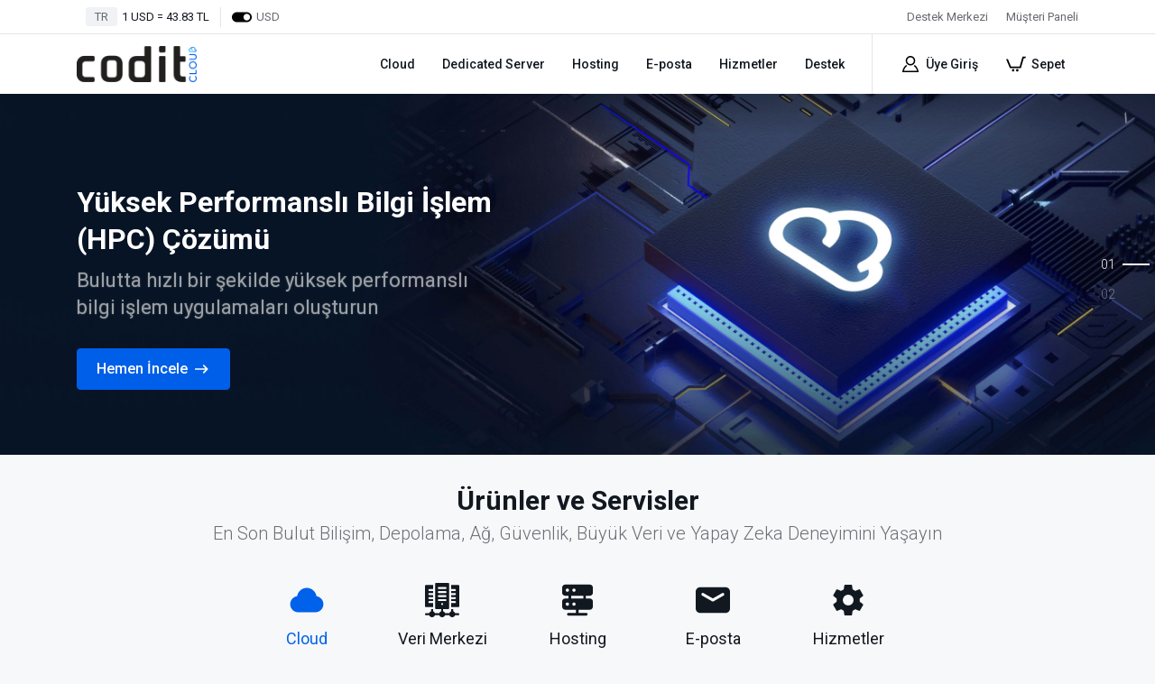

--- FILE ---
content_type: text/html; charset=UTF-8
request_url: https://www.coditcloud.com/
body_size: 16926
content:

<!DOCTYPE html>
<html lang="tr">
<head>
    <meta charset="UTF-8">
    <title>Codit Cloud | Bulut Çözümleri</title>
    <meta name="description" content="Codit Bulut'un esnek altyapısı ile ihtiyaçlarınıza ve projenizin özelliklerine uygun olarak sunucunuzu dilediğiniz gibi yapılandırın." />

    <!-- head -->
    <meta name="robots" content="index, follow, max-image-preview:large, max-snippet:-1, max-video-preview:-1" />

<meta http-equiv="Content-Language" content="tr">
<meta http-equiv="X-UA-Compatible" content="IE=edge">
<meta name="viewport" content="width=device-width, initial-scale=1, shrink-to-fit=no">
<meta name="HandheldFriendly" content="true">
<meta name="referrer" content="no-referrer-when-downgrade">

<!-- mobile meta -->
<meta name="apple-mobile-web-app-capable" content="yes" />
<meta name="apple-mobile-web-app-status-bar-style" content="black-translucent">
<meta name="apple-mobile-web-app-title" content="Codit Cloud">
<meta name="mobile-web-app-capable" content="yes">
<meta name="theme-color" content="#0d1529" />
<meta name="msapplication-TileColor" content="#ffffff">
<meta name="msapplication-TileImage" content="/ms-icon-144x144.png">

<link rel="apple-touch-icon" sizes="57x57" href="/assets/img/icons/apple-icon-57x57.png">
<link rel="apple-touch-icon" sizes="60x60" href="/assets/img/icons/apple-icon-60x60.png">
<link rel="apple-touch-icon" sizes="72x72" href="/assets/img/icons/apple-icon-72x72.png">
<link rel="apple-touch-icon" sizes="76x76" href="/assets/img/icons/apple-icon-76x76.png">
<link rel="apple-touch-icon" sizes="114x114" href="/assets/img/icons/apple-icon-114x114.png">
<link rel="apple-touch-icon" sizes="120x120" href="/assets/img/icons/apple-icon-120x120.png">
<link rel="apple-touch-icon" sizes="144x144" href="/assets/img/icons/apple-icon-144x144.png">
<link rel="apple-touch-icon" sizes="152x152" href="/assets/img/icons/apple-icon-152x152.png">
<link rel="apple-touch-icon" sizes="180x180" href="/assets/img/icons/apple-icon-180x180.png">
<link rel="icon" type="image/png" sizes="192x192"  href="/assets/img/icons/android-icon-192x192.png">
<link rel="icon" type="image/png" sizes="32x32" href="/assets/img/icons/favicon-32x32.png">
<link rel="icon" type="image/png" sizes="96x96" href="/assets/img/icons/favicon-96x96.png">
<link rel="icon" type="image/png" sizes="16x16" href="/assets/img/icons/favicon-16x16.png">

<link rel="search" href="https://www.coditcloud.com/opensearchdescription.xml" type="application/opensearchdescription+xml" title="Codit Cloud">

<!-- google fonts -->
<link rel="preconnect" href="https://fonts.googleapis.com">
<link rel="preconnect" href="https://fonts.gstatic.com" crossorigin>
<link href="https://fonts.googleapis.com/css2?family=Roboto:wght@100;300;400;500;700&display=swap" rel="stylesheet">

<!-- styles -->
<link rel="stylesheet" href="/assets/css/blue.css?v=778187008">

<!-- favicon -->
<link rel="icon" href="/assets/img/favicon.png">    <style>
        .section-products { padding: 30px 0 60px; }
        .section-products .heading { margin-bottom: 20px; }
        .section-products .nav-tabs { display: flex; align-items: center; justify-content: center; border: 0; margin-bottom: 10px; }
        .section-products .nav-tabs .nav-link { display: flex; flex-direction: column; align-items: center; justify-content: center; font-size: 18px; border: 0; color: var(--bs-dark); padding: 20px 0; min-width: 150px; margin: 0; }
        .section-products .nav-tabs .nav-link svg { width: 38px; height: 38px; margin-bottom: 10px; fill: var(--bs-dark); }
        .section-products .nav-tabs .nav-item.show .nav-link,
        .section-products .nav-tabs .nav-link.active { background-color: transparent; border: 0; color: var(--bs-primary); }
        .section-products .nav-tabs .nav-link.active svg { fill: var(--bs-primary); }

        .card-main { display: flex; align-items: flex-start; justify-content: flex-start; flex-wrap: wrap; border-radius: 6px; border: 1px solid #E5E8ED; background-color: #fff; overflow: hidden; }
        .card-main .card-banner { flex: 40%; height: 370px; display: flex; align-items: center; justify-content: flex-start; flex-wrap: wrap; overflow: hidden; }
        .card-main .card-banner img { height: 100%; width: 100%; object-fit: cover; }
        .card-main .card-group { flex: 60%; display: flex; align-items: center; justify-content: center; flex-wrap: wrap}
        .card-main .card-group .p_box { flex: 50%; min-height: 74px; display: flex; align-items: flex-start; justify-content: center; flex-direction: column; padding: 10px 15px; background-color: var(--bs-white); color: var(--bs-dark); border-left: 1px solid #E5E8ED; border-bottom: 1px solid #E5E8ED; }
        .card-main .card-group .p_box b { font-size: 15px; }
        .card-main .card-group .p_box span { font-size: 13px; color: rgba(0,0,0,.6); margin-top: 2px; }
        .card-main .card-group .p_box:hover { box-shadow: 0 4px 8px 0 rgb(0 110 255 / 12%); }
        .card-main .card-group .p_box:hover b { color: var(--bs-primary); }

        #service5 .card-main .card-group .p_box { min-height: 61px; padding: 6px 15px; }

        @media only screen and (max-width: 767px){
            .section-products .nav-tabs .nav-link { flex-direction: row; justify-content: flex-start; }
            .section-products .nav-tabs .nav-link svg { margin-bottom: 0; margin-right: 10px; }
            .card-main .card-banner { display: none; }
            .card-main .card-group { flex: 100%; }
            .card-main .card-group .p_box { flex: 100%; border-bottom: 1px solid #E5E8ED; }
            .card-main .card-group .p_box:nth-child(5) { border-bottom: 1px solid #E5E8ED; }
            .card-main .card-group .p_box:nth-child(6) { border-bottom: 1px solid #E5E8ED; }
            .card-main .card-group .p_box:last-child { border-bottom: 0; }
        }

        @media only screen and (max-width: 767px){
            .tabs-accordion .tab-content { display: none; }
            .tabs-accordion .nav-tabs { flex-direction: column; width: 100%; }
            .tabs-accordion .nav-tabs .nav-item { margin-bottom: 10px; width: 100%; }
            .tabs-accordion .nav-tabs .nav-link { position: relative; background-color: #fff; padding: 13px 16px; min-width: 100%; }
            .tabs-accordion .nav-tabs .nav-link:after { position: absolute; content: ''; right: 11px; top: 7px; background: url([data-uri]) center center / 40% no-repeat rgba(189, 207, 240, 0.15); border-radius: 50%; transform: rotate(180deg); cursor: pointer; transition: transform 0.7s ease-in-out 0s; width: 38px; height: 38px; }
            .tabs-accordion .nav-tabs .nav-link.active:after { padding-left: 8px; transform: rotate(0); }
            .tabs-accordion .nav-tabs .tab-pane-content { text-align: center; }
        }
    </style>

</head>
<body>

<!-- navbar -->
<div id="header">

<!-- mobile header -->
<div class="mobile-header">
    <div class="mobile-top">
        <div class="container">
            <div class="row">
                <div class="col-7 d-flex align-items-center justify-content-start">
                    <ul class="toplink1">
                        <li><span>1 USD = 43.83 TL</span></li>
                        <li class="currency">
                            <a href="javascript:;" rel="nofollow" aria-label="Türk Lirası" class="hide" data-currency="TRY"><svg width="24" height="24" xmlns="http://www.w3.org/2000/svg" fill-rule="evenodd" clip-rule="evenodd" viewBox="0 0 24 24"><path d="M18 18h-12c-3.311 0-6-2.689-6-6s2.689-6 6-6h12.039c3.293.021 5.961 2.701 5.961 6 0 3.311-2.688 6-6 6zm-12-10c2.208 0 4 1.792 4 4s-1.792 4-4 4-4-1.792-4-4 1.792-4 4-4z"/></svg>TRY</a>
                            <a href="javascript:;" rel="nofollow" aria-label="Dollars" data-currency="USD"><svg width="24" height="24" xmlns="http://www.w3.org/2000/svg" fill-rule="evenodd" clip-rule="evenodd" viewBox="0 0 24 24"><path d="M6 18h12c3.311 0 6-2.689 6-6s-2.689-6-6-6h-12.039c-3.293.021-5.961 2.701-5.961 6 0 3.311 2.688 6 6 6zm12-10c-2.208 0-4 1.792-4 4s1.792 4 4 4 4-1.792 4-4-1.792-4-4-4z"/></svg>USD</a>
                        </li>
                    </ul>
                </div>
                <div class="col-5">
                    <ul class="toplink1" style="justify-content:flex-end">
                        <li><a href="/destek/">Destek Merkezi</a></li>
                    </ul>
                </div>
            </div>
        </div>
    </div>
    <div class="container">
        <div class="row">
            <div class="col-5">
                <a href="/" class="mobile-logo" aria-label="Codit Cloud">
                    <img class="lazyload" src="[data-uri]" data-src="/assets/img/codit-logo.png" height="32" alt="" />
                </a>
            </div>
            <div class="col-7 d-flex align-items-center justify-content-end">
                <button class="btn mblCart" onclick="location.href='/staff/cart.php?a=view'" aria-label="Sepet"><svg height="512" viewBox="0 0 100 100" width="512" xmlns="http://www.w3.org/2000/svg"><g><path d="m78.5 20.6h-23.8c-2.8 0-4.7 1.9-4.7 4.7s1.9 4.7 4.7 4.7h24.3c6.5 0 12.1 5.6 12.1 12.1v17.3c0 6.5-5.6 12.1-12.1 12.1h-24.3c-5.6 0-10.3-3.7-11.7-8.9l-8.9-30.8-6.1-21.9c-1.8-5.2-6.5-8.9-12.1-8.9h-11.2c-2.8 0-4.7 1.9-4.7 4.7s1.9 4.7 4.7 4.7h11.2c1.4 0 2.8.9 3.3 2.3l6.5 21.5 8.4 31.3c2.3 9.3 11.2 15.9 20.6 15.9h23.8c11.7 0 21.5-9.8 21.5-21.5v-17.4c0-12.1-9.3-21.9-21.5-21.9z"/><path d="m49.1 89.7h-3.7c-2.8 0-4.7 1.9-4.7 4.7s1.9 4.7 4.7 4.7h3.7c2.8 0 4.7-1.9 4.7-4.7-.1-2.9-1.9-4.7-4.7-4.7z"/><path d="m91.1 89.7h-3.7c-2.8 0-4.7 1.9-4.7 4.7s1.9 4.7 4.7 4.7h3.7c2.8 0 4.7-1.9 4.7-4.7 0-2.9-1.9-4.7-4.7-4.7z"/></g></svg></button>
                <button class="btn mblMenu" aria-label="Menu"><svg height="512" viewBox="0 0 512 512" width="512" xmlns="http://www.w3.org/2000/svg"><path d="m128 102.4c0-14.138 11.462-25.6 25.6-25.6h332.8c14.138 0 25.6 11.462 25.6 25.6s-11.462 25.6-25.6 25.6h-332.8c-14.138 0-25.6-11.463-25.6-25.6zm358.4 128h-460.8c-14.138 0-25.6 11.463-25.6 25.6 0 14.138 11.462 25.6 25.6 25.6h460.8c14.138 0 25.6-11.462 25.6-25.6 0-14.137-11.462-25.6-25.6-25.6zm0 153.6h-230.4c-14.137 0-25.6 11.462-25.6 25.6 0 14.137 11.463 25.6 25.6 25.6h230.4c14.138 0 25.6-11.463 25.6-25.6 0-14.138-11.462-25.6-25.6-25.6z"/></svg></button>
            </div>

        </div>
    </div>
</div>

<!-- sidebar -->
<div id="sidebar">
    <div class="gw-login">
        <a href="/register/" rel="nofollow">Yeni Müşteri</a>
        <a href="/login/" rel="nofollow">Müşteri Paneli</a>
    </div>
    <div id="gw-sidebar" class="gw-sidebar">
        <div class="nano-content">
            <ul class="gw-nav gw-nav-list">
                <li><a href="/">Anasayfa</a></li>
                <li class="init-arrow-down"><a href="javascript:void(0)" rel="nofollow"><span>Cloud</span> <b class="gw-arrow"></b></a>
                    <ul class="gw-submenu">
                        <li><a href="/cloud-server/">Cloud Server</a></li>
                        <li><a href="/cloud/vds-server/">VDS Server</a></li>
                        <li><a href="/cloud/vps-server/">VPS Server</a></li>
                        <li><a href="/cloud/application-server/">Cloud Application Server</a></li>
                        <li><a href="/cloud/sql-server/">Cloud SQL Server</a></li>
                        <li><a href="/cloud/web-server/">Cloud Web Server</a></li>
                        <li><a href="/cloud/storage-server/">Cloud Storage Server</a></li>
                        <li><a href="/cloud/kubernetes/">Kubernetes Server</a></li>
                        <li><a href="/cloud/gpu-server/">GPU Cloud Server</a></li>
                        <li><a href="/cloud/load-balancer/">Cloud Load Balancer</a></li>
                    </ul>
                </li>
                <li class="init-arrow-down"><a href="javascript:void(0)" rel="nofollow"><span>Server</span> <b class="gw-arrow"></b></a>
                    <ul class="gw-submenu">
                        <li><a href="/server/dedicated-server/">Dedicated Server </a></li>
                    </ul>
                </li>
                <li class="init-arrow-down"><a href="javascript:void(0)" rel="nofollow"><span>Hosting</span> <b class="gw-arrow"></b></a>
                    <ul class="gw-submenu">
                        <li><a href="/hosting/">Web Hosting </a></li>
                        <li><a href="/hosting/linux-hosting/">Linux Hosting</a></li>
                        <li><a href="/hosting/windows-hosting/">Windows Hosting</a></li>
                        <li><a href="/hosting/wordpress-hosting/">Wordpress Hosting</a></li>
                        <li><a href="/ssl-sertifikasi/">SSL Serfikası</a></li>
                    </ul>
                </li>
                <li class="init-arrow-down"><a href="javascript:void(0)" rel="nofollow"><span>Domain</span> <b class="gw-arrow"></b></a>
                    <ul class="gw-submenu">
                        <li><a href="/domain/domain-sorgulama/">Domain Kayıt</a></li>
                        <li><a href="/domain/domain-transfer/">Domain Transfer</a></li>
                        <li><a href="/ssl-sertifikasi/">SSL Serfikası</a></li>
                    </ul>
                </li>
                <li class="init-arrow-down"><a href="javascript:void(0)" rel="nofollow"><span>E-posta</span> <b class="gw-arrow"></b></a>
                    <ul class="gw-submenu">
                        <li><a href="/eposta/sinirsiz-kurumsal-eposta/">Sınırsız Kurumsal E-posta</a></li>
                        <li><a href="/eposta/eposta-arsivi/">E-posta Arşivi</a></li>
                        <li><a href="/eposta/antispam-gateway/">Spam Gateway</a></li>
                    </ul>
                </li>
                <li class="init-arrow-down"><a href="javascript:void(0)" rel="nofollow"><span>Hizmetler</span> <b class="gw-arrow"></b></a>
                    <ul class="gw-submenu">
                        <li><a href="/hizmetler/guvenlik-firewall-hizmetleri/">Güvenlik ve Firewall Hizmetleri </a></li>
                        <li><a href="/hizmetler/anti-ddos-hizmeti/">Anti-DDOS Hizmeti </a></li>
                        <li><a href="/hizmetler/network-danismanlik-hizmeti/">Network Danışmanlık Hizmeti </a></li>
                        <li><a href="/hizmetler/sistem-danismanlik-hizmetleri/">Sistem Danışmanlık Hizmetleri </a></li>
                        <li><a href="/hizmetler/sql-yonetim-hizmeti/">SQL Yönetim Hizmeti </a></li>
                        <li><a href="/hizmetler/sunucu-cozumleri/">Sunucu Çözümleri </a></li>
                        <li><a href="/hizmetler/yedekleme-hizmetleri/">Yedekleme Hizmetleri </a></li>
                        <li><a href="/hizmetler/felaket-kurtarma-disaster-recovery/">Felaket Kurtarma </a></li>
                        <li><a href="/hizmetler/cloud-dns-hizmeti/">Cloud DNS Hizmeti </a></li>
                        <li><a href="/hizmetler/vpn-hizmeti/">VPN Hizmeti </a></li>
                        <li><a href="/hizmetler/yonetilen-hizmetler/">Yönetilen Hizmetler </a></li>
                        <li><a href="/hizmetler/startup-sirketler/">Startup Şirketler </a></li>
                    </ul>
                </li>
                <li><a href="/destek/">Destek Merkezi</a></li>
                <li><a href="/iletisim/">İletişim</a></li>
            </ul>
        </div>
    </div>
    <div style="padding: 0 12px;">
        <a href="/staff/submitticket.php?step=2&deptid=1" rel="nofollow" class="btn btn-success w-100">Yeni Destek Talebi</a>
    </div>
</div>

<!-- desktop header -->
<div class="header">
    <div class="top-bar">
        <div class="container">
            <div class="row">
                <div class="col-lg-6 line1 d-flex align-items-center justify-content-start">
                    <ul>
                        <li><a href="#" class="currency"><i class="la la-globe"></i><span>TR</span></a></li>
                        <li><span>1 USD = 43.83 TL</span></li>
                        <li class="currency">
                            <a href="javascript:;" rel="nofollow" aria-label="Türk Lirası" class="hide" data-currency="TRY"><svg width="24" height="24" xmlns="http://www.w3.org/2000/svg" fill-rule="evenodd" clip-rule="evenodd" viewBox="0 0 24 24"><path d="M18 18h-12c-3.311 0-6-2.689-6-6s2.689-6 6-6h12.039c3.293.021 5.961 2.701 5.961 6 0 3.311-2.688 6-6 6zm-12-10c2.208 0 4 1.792 4 4s-1.792 4-4 4-4-1.792-4-4 1.792-4 4-4z"/></svg>TRY</a>
                            <a href="javascript:;" rel="nofollow" aria-label="Dollars" data-currency="USD"><svg width="24" height="24" xmlns="http://www.w3.org/2000/svg" fill-rule="evenodd" clip-rule="evenodd" viewBox="0 0 24 24"><path d="M6 18h12c3.311 0 6-2.689 6-6s-2.689-6-6-6h-12.039c-3.293.021-5.961 2.701-5.961 6 0 3.311 2.688 6 6 6zm12-10c-2.208 0-4 1.792-4 4s1.792 4 4 4 4-1.792 4-4-1.792-4-4-4z"/></svg>USD</a>
                        </li>
                    </ul>
                </div>
                <div class="col-lg-6 line2 d-flex align-items-center justify-content-end">
                    <a href="/destek/"><span>Destek <span>Merkezi</span></span></a>
                    <a href="/login/" rel="nofollow"><span>Müşteri Paneli</span></a>
                </div>
            </div>
        </div>
    </div>
    <div class="nav-bar">
        <div class="container">
            <div class="row">
                <div class="col-lg-3 d-flex align-items-center justify-content-start">
                    <div class="logo"><a href="/" title="Codit Cloud"><img class="lazyload" src="[data-uri]" data-src="/assets/img/codit-logo.png" aria-label="Codit Cloud" alt="Codit Cloud"></a></div>
                </div>
                <div class="col-lg-9 d-flex align-items-center justify-content-end">
                    <ul class="menu">
                        <li class="mega">
                            <a href="#" rel="nofollow">Cloud</a>
                            <div class="dropdown-menu">
                                <div class="container">
                                    <div class="mega-menu-main">
                                        <div class="row mm-right">
                                            <div class="col-lg-4">
                                                <ul>
                                                    <li><a href="/cloud-server/"><img class="lazyload m-icon" src="[data-uri]" data-src="/assets/img/menu/cloud.svg" alt="Cloud Sunucu">Cloud Sunucu <span>Güvenli, kararlı ve son derece esnek sunucu hizmeti</span></a></li>
                                                    <li><a href="/cloud/vds-server/"><img class="lazyload m-icon" src="[data-uri]" data-src="/assets/img/menu/vds.svg" alt="VDS Sunucu">VDS Sunucu <span>Özel kaynaklara sahip, yalıtılmış sunucu hizmeti</span></a></li>
                                                    <li><a href="/cloud/vps-server/"><img class="lazyload m-icon" src="[data-uri]" data-src="/assets/img/menu/vps.svg" alt="VPS Sunucu">VPS Sunucu <span>Codit Cloud'da yalıtılmış ve güvenli bir sanal özel ağ</span></a></li>
                                                </ul>
                                            </div>
                                            <div class="col-lg-4">
                                                <ul>
                                                    <li><a href="/cloud/application-server/"><img class="lazyload m-icon" src="[data-uri]" data-src="/assets/img/menu/app.svg" alt="Cloud Uygulama Sunucu">Cloud Uygulama Sunucu <span>Uygulamalarınız için yüksek hızlı bir ağ bağlantısı hizmeti</span></a></li>
                                                    <li><a href="/cloud/sql-server/"><img class="lazyload m-icon" src="[data-uri]" data-src="/assets/img/menu/sql.svg" alt="Cloud SQL Sunucu">Cloud SQL Sunucu <span>SQL Server için güvenli ve kullanımı kolay bir bulut hizmeti</span></a></li>
                                                    <li><a href="/cloud/web-server/"><img class="lazyload m-icon" src="[data-uri]" data-src="/assets/img/menu/web.svg" alt="Cloud Web Sunucu">Cloud Web Sunucu <span>İnternet sitelerini yayınlamak için kullanılan sunucu hizmeti</span></a></li>
                                                    <li><a href="/cloud/storage-server/"><img class="lazyload m-icon" src="[data-uri]" data-src="/assets/img/menu/storage.svg" alt="Cloud Storage Sunucu">Cloud Storage Sunucu <span>Güvenli ve ölçeklenebilir bir dosya paylaşımı ve depolama hizmeti</span></a></li>
                                                </ul>
                                            </div>
                                            <div class="col-lg-4">
                                                <ul>
                                                    <li><a href="/cloud/kubernetes/"><img class="lazyload m-icon" src="[data-uri]" data-src="/assets/img/menu/kubernetes.svg" alt="Kubernetes Cloud Sunucu">Kubernetes Cloud Sunucu <span>Ölçeklenebilir ve yüksek performanslı bir konteyner hizmeti</span></a></li>
                                                    <li><a href="/cloud/gpu-server/"><img class="lazyload m-icon" src="[data-uri]" data-src="/assets/img/menu/gpu.svg" alt="GPU Cloud Sunucu">GPU Cloud Sunucu <span>Grafik işleme özelliklerine sahip sunucu hizmeti</span></a></li>
                                                    <li><a href="/cloud/load-balancer/"><img class="lazyload m-icon" src="[data-uri]" data-src="/assets/img/menu/load.svg" alt="Cloud Load Balencer">Cloud Load Balencer <span>Güvenli ve esnek olarak ölçeklenebilir bir trafik dağıtım hizmeti</span></a></li>
                                                </ul>
                                            </div>
                                        </div>
                                    </div>
                                </div>
                            </div>
                        </li>
                        <li><a href="/server/dedicated-server/">Dedicated Server</a></li>
                        <li class="mega">
                            <a href="#" rel="nofollow">Hosting</a>
                            <div class="dropdown-menu">
                                <div class="container">
                                    <div class="mega-menu-main">
                                        <div class="row mm-right">
                                            <div class="col-lg-4">
                                                <ul>
                                                    <li><a href="/hosting/"><img class="lazyload m-icon" src="[data-uri]" data-src="/assets/img/menu/hosting.svg" alt="Web Hosting">Web Hosting <span>Sınırsız trafik ve disk alanı ile sitenizi yayına alın</span></a></li>
                                                    <li><a href="/hosting/linux-hosting/"><img class="lazyload m-icon" src="[data-uri]" data-src="/assets/img/menu/linux.svg" alt="Linux Hosting">Linux Hosting <span>PHP ve MySQL uyumlu projelerinizi yayınlayın</span></a></li>
                                                    <li><a href="/hosting/windows-hosting/"><img class="lazyload m-icon" src="[data-uri]" data-src="/assets/img/menu/windows.svg" alt="Windows Hosting">Windows Hosting <span>ASP.NET ve MsSQL uyumlu projelerinizi yayınlayın</span></a></li>
                                                    <li><a href="/hosting/wordpress-hosting/"><img class="lazyload m-icon" src="[data-uri]" data-src="/assets/img/menu/wordpress.svg" alt="Wordpress Hosting">Wordpress Hosting <span>Wordpress'e özel, hızlı ve kaliteli hosting paketi satın alın</span></a></li>
                                                </ul>
                                            </div>
                                            <div class="col-lg-4">
                                                <ul>
                                                    <li><a href="/domain/domain-sorgulama/"><img class="lazyload m-icon" src="[data-uri]" data-src="/assets/img/menu/earth.svg" alt="Domain Sorgulama">Domain Sorgulama <span>0.99$’dan başlayan fiyatlar ile alan adı sahibi olun</span></a></li>
                                                    <li><a href="/domain/domain-transfer/"><img class="lazyload m-icon" src="[data-uri]" data-src="/assets/img/menu/transfer.svg" alt="Domain Transfer">Domain Transfer <span>Alan adınızı Codit Cloud'a en iyi fiyatlarla hemen transfer edin</span></a></li>
                                                    <li><a href="/domain/whois-sorgulama/"><img class="lazyload m-icon" src="[data-uri]" data-src="/assets/img/menu/search.svg" alt="Domain Whois Sorgulama">Domain Whois Sorgulama <span>Alan adının kime ait olduğunu hızlı bir şekilde öğrenin</span></a></li>
                                                </ul>
                                            </div>
                                            <div class="col-lg-4">
                                                <ul>
                                                    <li><a href="/ssl-sertifikasi/"><img class="lazyload m-icon" src="[data-uri]" data-src="/assets/img/menu/lock.svg" alt="SSL Sertifikası">SSL Sertifikası <span>En iyi fiyatlarla web sitenizi güvence altına alın</span></a></li>
                                                </ul>
                                            </div>
                                        </div>
                                    </div>
                                </div>
                            </div>
                        </li>
                        <li class="mega">
                            <a href="#" rel="nofollow">E-posta</a>
                            <div class="dropdown-menu">
                                <div class="container">
                                    <div class="mega-menu-main">
                                        <div class="row mm-right">
                                            <div class="col-lg-4">
                                                <ul>
                                                    <li><a href="/eposta/sinirsiz-kurumsal-eposta/"><img class="lazyload m-icon" src="[data-uri]" data-src="/assets/img/menu/stamp.svg" alt="Sınırsız Kurumsal E-posta">Sınırsız Kurumsal E-posta <span>Alan adınıza özel kurumsal e-posta sahibi olun</span></a></li>
                                                </ul>
                                            </div>
                                            <div class="col-lg-4">
                                                <ul>
                                                    <li><a href="/eposta/eposta-arsivi/"><img class="lazyload m-icon" src="[data-uri]" data-src="/assets/img/menu/archive.svg" alt="E-posta Arşivi">E-posta Arşivi <span>Önemli e-postalarınızı saklayarak güvenceye alın</span></a></li>
                                                </ul>
                                            </div>
                                            <div class="col-lg-4">
                                                <ul>
                                                    <li><a href="/eposta/antispam-gateway/"><img class="lazyload m-icon" src="[data-uri]" data-src="/assets/img/menu/verified.svg" alt="Spam Gateway">Spam Gateway <span>Mail kutunuzu gereksiz spam maillerinden koruyun</span></a></li>
                                                </ul>
                                            </div>
                                        </div>
                                    </div>
                                </div>
                            </div>
                        </li>
                        <li class="mega">
                            <a href="#" rel="nofollow">Hizmetler</a>
                            <div class="dropdown-menu">
                                <div class="container">
                                    <div class="mega-menu-main">
                                        <div class="row mm-right">
                                            <div class="col-lg-4">
                                                <ul>
                                                    <li><a href="/hizmetler/guvenlik-firewall-hizmetleri/"><img class="lazyload m-icon" src="[data-uri]" data-src="/assets/img/menu/verified.svg" alt="Güvenlik ve Firewall Hizmetleri">Güvenlik ve Firewall Hizmetleri <span>Buluttaki güvenliğinizi arttırmak için çözümler</span></a></li>
                                                    <li><a href="/hizmetler/anti-ddos-hizmeti/"><img class="lazyload m-icon" src="[data-uri]" data-src="/assets/img/menu/firewall.svg" alt="Anti-DDOS Hizmeti">Anti-DDOS Hizmeti <span>DDoS saldırılarına karşı korunmanızı sağlayan çözümler</span></a></li>
                                                    <li><a href="/hizmetler/network-danismanlik-hizmeti/"><img class="lazyload m-icon" src="[data-uri]" data-src="/assets/img/menu/network.svg" alt="Network Danışmanlık Hizmeti">Network Danışmanlık Hizmeti <span>Sağlıklı çalışan ve yönetilebilen network çözümleri</span></a></li>
                                                    <li><a href="/hizmetler/sistem-danismanlik-hizmetleri/"><img class="lazyload m-icon" src="[data-uri]" data-src="/assets/img/menu/information.svg" alt="Sistem Danışmanlık Hizmetleri">Sistem Danışmanlık Hizmetleri <span>Yenilikçi iş modelleri ve inovatif dijital çözümler</span></a></li>
                                                </ul>
                                            </div>
                                            <div class="col-lg-4">
                                                <ul>
                                                    <li><a href="/hizmetler/sql-yonetim-hizmeti/"><img class="lazyload m-icon" src="[data-uri]" data-src="/assets/img/menu/database.svg" alt="SQL Yönetim Hizmeti">SQL Yönetim Hizmeti <span>DBA (Database Administrator) uzmanlığı seviyesinde çözümler</span></a></li>
                                                    <li><a href="/hizmetler/sunucu-cozumleri/"><img class="lazyload m-icon" src="[data-uri]" data-src="/assets/img/menu/cpu.svg" alt="Sunucu Çözümleri (Donanım ve Parça Tedarik)">Sunucu Çözümleri (Donanım ve Parça Tedarik) <span>İhtiyaç duyduğunuz tüm yedek parça çözümleri</span></a></li>
                                                    <li><a href="/hizmetler/yedekleme-hizmetleri/"><img class="lazyload m-icon" src="[data-uri]" data-src="/assets/img/menu/backup.svg" alt="Yedekleme Hizmetleri">Yedekleme Hizmetleri <span>Bulut depolama ve yedekleme çözümleri</span></a></li>
                                                    <li><a href="/hizmetler/felaket-kurtarma-disaster-recovery/"><img class="lazyload m-icon" src="[data-uri]" data-src="/assets/img/menu/flash.svg" alt="Felaket Kurtarma (Disaster Recovery)">Felaket Kurtarma (Disaster Recovery) <span>Kurumsal iş uygulamalarınız için kesintisiz çalışma çözümleri</span></a></li>
                                                </ul>
                                            </div>
                                            <div class="col-lg-4">
                                                <ul>
                                                    <li><a href="/hizmetler/cloud-dns-hizmeti/"><img class="lazyload m-icon" src="[data-uri]" data-src="/assets/img/menu/dns.svg" alt="Cloud DNS Hizmeti">Cloud DNS Hizmeti <span>Coğrafi yedekli DNS hizmeti çözümleri</span></a></li>
                                                    <li><a href="/hizmetler/vpn-hizmeti/"><img class="lazyload m-icon" src="[data-uri]" data-src="/assets/img/menu/vpn.svg" alt="VPN Hizmeti">VPN Hizmeti <span>Güvenli, hızlı ve stabil bağlantı çözümleri</span></a></li>
                                                    <li><a href="/hizmetler/yonetilen-hizmetler/"><img class="lazyload m-icon" src="[data-uri]" data-src="/assets/img/menu/settings-cog.svg" alt="Yönetilen Hizmetler">Yönetilen Hizmetler <span>Uzman kaynaklarımızla BT hizmetleriniz için çözümler</span></a></li>
                                                    <li><a href="/hizmetler/startup-sirketler/"><img class="lazyload m-icon" src="[data-uri]" data-src="/assets/img/menu/rocket.svg" alt="Startup Şirketler">Startup Şirketler <span>Startup şirketler için kiralama çözümleri</span></a></li>
                                                </ul>
                                            </div>
                                        </div>
                                    </div>
                                </div>
                            </div>
                        </li>
                        <li><a href="/destek/">Destek</a></li>
                        <li class="icon separator"><a href="/login/" rel="nofollow"><svg xmlns="http://www.w3.org/2000/svg" width="24" height="24" viewBox="0 0 24 24"><path d="M12 2c2.757 0 5 2.243 5 5.001 0 2.756-2.243 5-5 5s-5-2.244-5-5c0-2.758 2.243-5.001 5-5.001zm0-2c-3.866 0-7 3.134-7 7.001 0 3.865 3.134 7 7 7s7-3.135 7-7c0-3.867-3.134-7.001-7-7.001zm6.369 13.353c-.497.498-1.057.931-1.658 1.302 2.872 1.874 4.378 5.083 4.972 7.346h-19.387c.572-2.29 2.058-5.503 4.973-7.358-.603-.374-1.162-.811-1.658-1.312-4.258 3.072-5.611 8.506-5.611 10.669h24c0-2.142-1.44-7.557-5.631-10.647z"/></svg><span>Üye Giriş</span></a></li>
                        <li class="icon"><a href="/sepet/" rel="nofollow"><svg xmlns="http://www.w3.org/2000/svg" style="height: 22px" width="24" height="24" viewBox="0 0 24 24"><path d="M10 19.5c0 .829-.672 1.5-1.5 1.5s-1.5-.671-1.5-1.5c0-.828.672-1.5 1.5-1.5s1.5.672 1.5 1.5zm3.5-1.5c-.828 0-1.5.671-1.5 1.5s.672 1.5 1.5 1.5 1.5-.671 1.5-1.5c0-.828-.672-1.5-1.5-1.5zm6.305-15l-3.432 12h-10.428l-3.777-9h-2.168l4.615 11h13.239l3.474-12h1.929l.743-2h-4.195z"/></svg><span>Sepet</span></a></li>
                    </ul>
                </div>
            </div>
        </div>
    </div>
</div>

</div>

<div id="page">
<!-- slide-section -->
<div class="slide-section">
    <div class="owl-carousel owl-theme" id="owl-home">
        <div class="item">
            <img class="owl-lazy1 lazyload" src="[data-uri]" data-src="/assets/img/slide/slide-1.jpg" alt="Yeni Nesil Donanım ve Yüksek Performanslı Cloud Sunucular">
            <div class="caption-title container">
                <div class="row">
                    <div class="col-lg-8" style="width: 100%;">
                        <div class="s-title">Yüksek Performanslı Bilgi İşlem<br> (HPC) Çözümü</div>
                        <p style="opacity: .6;">Bulutta hızlı bir şekilde yüksek performanslı<br> bilgi işlem uygulamaları oluşturun</p>
                        <a href="/cloud/application-server/" class="btn btn-primary">Hemen İncele <svg xmlns="http://www.w3.org/2000/svg" width="20" height="20" viewBox="0 0 24 24" data-svg="arrow-right"><path fill="none" d="M-1-1h582v402H-1z"></path><path stroke="null" d="M4.42 13.01h13.17l-2.88 2.88a1 1 0 1 0 1.4 1.41l4.6-4.59a1 1 0 0 0 0-1.41l-4.6-4.59a1 1 0 1 0-1.4 1.41l2.88 2.89H4.42c-.55 0-1 .45-1 1s.45 1 1 1z"></path></svg></a>
                    </div>
                </div>
            </div>
        </div>
        <div class="item">
            <img class="owl-lazy1 lazyload" src="[data-uri]" data-src="/assets/img/slide/slide-2.jpg" alt="Yeni Nesil Donanım ve Yüksek Performanslı Cloud Sunucular">
            <div class="caption-title container">
                <div class="row">
                    <div class="col-lg-8" style="width: 100%;">
                        <div class="s-title">Yeni Nesil Donanım ve<br> Yüksek Performanslı Cloud Sunucular</div>
                        <ul class="feature">
                            <li><i class="check"></i>XEON Çift İşlemci</li>
                            <li><i class="check"></i>%100 SSD Disk</li>
                            <li><i class="check"></i>Garantili Donanımlar</li>
                        </ul>
                        <a href="/hizmetler/sunucu-cozumleri/" class="btn btn-outline-white">Hemen İncele <svg xmlns="http://www.w3.org/2000/svg" width="20" height="20" viewBox="0 0 24 24" data-svg="arrow-right"><path fill="none" d="M-1-1h582v402H-1z"></path><path stroke="null" d="M4.42 13.01h13.17l-2.88 2.88a1 1 0 1 0 1.4 1.41l4.6-4.59a1 1 0 0 0 0-1.41l-4.6-4.59a1 1 0 1 0-1.4 1.41l2.88 2.89H4.42c-.55 0-1 .45-1 1s.45 1 1 1z"></path></svg></a>
                    </div>
                </div>
            </div>
        </div>
    </div>
</div>

<!-- section-products -->
<div class="section-products tabs-accordion">
    <div class="container">
        <div class="heading text-center">
            <h2 class="h-title">Ürünler ve Servisler</h2>
            <p class="h-desc">En Son Bulut Bilişim, Depolama, Ağ, Güvenlik, Büyük Veri ve Yapay Zeka Deneyimini Yaşayın</p>
        </div>
        <div>
            <ul class="nav nav-tabs" role="tablist">
                <li class="nav-item" role="presentation">
                    <button class="nav-link active" id="service1-tab" data-bs-toggle="tab" data-bs-target="#service1" type="button" role="tab" aria-controls="home" aria-selected="true">
                        <svg height="512" viewBox="0 0 32 32" width="512" style="width: auto;" xmlns="http://www.w3.org/2000/svg"><g><path d="m25.06 12.38c-.68-4.38-4.47998-7.75-9.06-7.75s-8.38 3.37-9.06 7.75c-3.64001.53998-6.44 3.68-6.44 7.45997 0 4.15002 3.38 7.53003 7.53003 7.53003h15.93994c4.15002 0 7.53003-3.38 7.53003-7.53003 0-3.77997-2.79999-6.91999-6.44-7.45997z"/></g></svg>
                        <span>Cloud</span>
                    </button>
                </li>
                <li class="nav-item" role="presentation">
                    <button class="nav-link" id="service2-tab" data-bs-toggle="tab" data-bs-target="#service2" type="button" role="tab" aria-controls="profile" aria-selected="false">
                        <svg height="512" viewBox="0 0 512 512" width="512" xmlns="http://www.w3.org/2000/svg"><g><path d="m497 31h-106v60h55c8.284 0 15 6.716 15 15s-6.716 15-15 15h-55v30h55c8.284 0 15 6.716 15 15s-6.716 15-15 15h-55v30h55c8.284 0 15 6.716 15 15s-6.716 15-15 15h-55v30h55c8.284 0 15 6.716 15 15s-6.716 15-15 15h-55v60h106c8.284 0 15-6.716 15-15v-300c0-8.284-6.716-15-15-15z"/><path d="m15 361h106v-60h-55c-8.284 0-15-6.716-15-15s6.716-15 15-15h55v-30h-55c-8.284 0-15-6.716-15-15s6.716-15 15-15h55v-30h-55c-8.284 0-15-6.716-15-15s6.716-15 15-15h55v-30h-55c-8.284 0-15-6.716-15-15s6.716-15 15-15h55v-60h-106c-8.284 0-15 6.716-15 15v300c0 8.284 6.716 15 15 15z"/><path d="m497 452h-47.383c-4.532-13.441-15.177-24.085-28.617-28.617v-32.383h-30v32.722c-12.97 4.714-23.197 15.171-27.617 28.278h-63.766c-4.532-13.441-15.177-24.085-28.617-28.617v-33.383h75c8.284 0 15-6.716 15-15v-360c0-8.284-6.716-15-15-15h-180c-8.284 0-15 6.716-15 15v360c0 8.284 6.716 15 15 15h75v33.722c-12.97 4.714-23.197 15.171-27.617 28.278h-64.766c-4.42-13.107-14.647-23.564-27.617-28.278v-32.722h-30v32.383c-13.441 4.532-24.085 15.176-28.617 28.617h-47.383c-8.284 0-15 6.716-15 15s6.716 15 15 15h47.722c6.353 17.48 23.13 30 42.778 30s36.425-12.52 42.778-30h65.444c6.353 17.48 23.13 30 42.778 30s36.425-12.52 42.778-30h64.444c6.353 17.48 23.13 30 42.778 30s36.425-12.52 42.778-30h47.722c8.284 0 15-6.716 15-15s-6.716-15-15-15zm-241-121c-8.284 0-15-6.716-15-15s6.716-15 15-15 15 6.716 15 15-6.716 15-15 15zm-50-270h101c8.284 0 15 6.716 15 15s-6.716 15-15 15h-101c-8.284 0-15-6.716-15-15s6.716-15 15-15zm0 60h101c8.284 0 15 6.716 15 15s-6.716 15-15 15h-101c-8.284 0-15-6.716-15-15s6.716-15 15-15zm0 60h100c8.284 0 15 6.716 15 15s-6.716 15-15 15h-100c-8.284 0-15-6.716-15-15s6.716-15 15-15zm-15 75c0-8.284 6.716-15 15-15h100c8.284 0 15 6.716 15 15s-6.716 15-15 15h-100c-8.284 0-15-6.716-15-15z"/></g></svg>
                        <span>Veri Merkezi</span>
                    </button>
                </li>
                <li class="nav-item" role="presentation">
                    <button class="nav-link" id="service3-tab" data-bs-toggle="tab" data-bs-target="#service3" type="button" role="tab" aria-controls="contact" aria-selected="false">
                        <svg height="512" viewBox="0 0 26 26" width="512" xmlns="http://www.w3.org/2000/svg"><g><path d="m3.6350098 20.2937317h8.232666v2.4525146h-5.7827149c-.5522461 0-1 .4477539-1 1s.4477539 1 1 1h13.5649414c.5522461 0 1-.4477539 1-1s-.4477539-1-1-1h-5.7822266v-2.4525146h8.5073243c1.2600098 0 2.2900391-1.0300293 2.2900391-2.289978v-3.8900147c0-1.2600098-1.0300293-2.289978-2.2900391-2.289978h-2.9931641v-2.1100464h2.9931641c1.2600098 0 2.2900391-1.0199585 2.2900391-2.289978v-3.8800049c0-1.2700195-1.0300293-2.289978-2.2900391-2.289978h-18.7399902c-1.2700195 0-2.3000488 1.0299683-2.3000488 2.2999878v3.8599854c0 1.2700195 1.0400391 2.2999878 2.3000488 2.2999878h2.5837402v2.1100464h-2.5837402c-1.2700195 0-2.3000488 1.0299683-2.3000488 2.2999878v3.8699951c-.0000001 1.2600097 1.040039 2.2999877 2.3000488 2.2999877zm7.5800781-3.3400269c-.5222225.4991016-1.2810602.458231-1.7600098 0-.5045652-.5040531-.457139-1.3228292 0-1.7799683.4498043-.4367981 1.262907-.4965515 1.7600098 0 .5615368.5615369.4330368 1.4078751 0 1.7799683zm-1.7600098-12.3599853c.4451962-.4453564 1.2651949-.494266 1.7600098 0 .5740871.5740876.4095449 1.4181118 0 1.7700195-.496788.4965105-1.2965784.4636908-1.7600098 0-.5138464-.5133242-.4490261-1.3209934 0-1.7700195zm-5 1.7700195c-.5216701-.5211401-.4420528-1.346292 0-1.7700195.4556379-.4558015 1.3076262-.4930077 1.7600098 0 .5602856.5370588.4285741 1.4017606 0 1.7700195-.4898076.4892883-1.2907996.4692102-1.7600098 0zm3.7636719 3.3499756h9.1630859v2.1100464h-9.1630859zm-3.7636719 5.460022c.4460869-.4463272 1.2661386-.4933243 1.7600098 0 .5591908.5591908.4501886 1.3289928 0 1.7799683-.5222225.4991016-1.2810602.458231-1.7600098 0-.5331051-.6208726-.4245186-1.3554497 0-1.7799683z"/></g></svg>
                        <span>Hosting</span>
                    </button>
                </li>
                <li class="nav-item" role="presentation">
                    <button class="nav-link" id="service4-tab" data-bs-toggle="tab" data-bs-target="#service4" type="button" role="tab" aria-controls="contact" aria-selected="false">
                        <svg height="512" viewBox="0 0 24 24" width="512" xmlns="http://www.w3.org/2000/svg"><path d="m21 3h-18a3 3 0 0 0 -3 3v12a3 3 0 0 0 3 3h18a3 3 0 0 0 3-3v-12a3 3 0 0 0 -3-3zm-1.5 5.868-7 4a1.023 1.023 0 0 1 -.992 0l-7-4a1 1 0 1 1 .992-1.736l6.5 3.716 6.5-3.716a1 1 0 1 1 1 1.736z"/></svg>
                        <span>E-posta</span>
                    </button>
                </li>
                <li class="nav-item" role="presentation">
                    <button class="nav-link" id="service5-tab" data-bs-toggle="tab" data-bs-target="#service5" type="button" role="tab" aria-controls="contact" aria-selected="false">
                        <svg height="512" viewBox="0 0 512 512" width="512" xmlns="http://www.w3.org/2000/svg"><path d="m475.8 316.5-48.7-38.1c1.1-7.4 1.6-14.9 1.6-22.3-.1-7.6-.6-15.2-1.6-22.7l48.7-38.1c4.4-3.6 5.5-9.9 2.6-14.8l-46.1-79.5c-2.9-4.9-8.9-6.9-14.1-4.9l-57.2 22.9c-11.9-9.3-25-16.9-38.9-22.7l-8.6-60.8c-1.1-5.5-5.9-9.4-11.5-9.5h-92.1c-5.7.1-10.5 4.2-11.5 9.9l-8.6 60.8c-13.9 5.9-26.9 13.5-38.8 22.7l-57.3-23c-5.3-2-11.2.1-14.1 4.9l-46.1 79.5c-2.9 4.9-1.7 11.2 2.6 14.8l48.7 38.1c-1.1 7.4-1.6 14.9-1.6 22.3.1 7.6.6 15.2 1.6 22.7l-48.7 38.1c-4.4 3.6-5.5 9.9-2.6 14.8l46.1 79.5c2.9 4.9 8.9 6.9 14.1 4.9l57.3-23c11.9 9.3 24.9 16.9 38.8 22.7l8.6 60.8c1.1 5.5 5.9 9.4 11.5 9.5h92.1c5.7-.1 10.5-4.2 11.5-9.9l8.6-60.8c13.9-5.9 26.9-13.5 38.8-22.7l57.3 23c5.3 2 11.2-.1 14.1-4.9l46.1-79.5c2.9-4.9 1.7-11.1-2.6-14.7zm-219.8 19.5c-44.2 0-80-35.8-80-80s35.8-80 80-80c44.1.1 79.9 35.9 80 80 0 44.2-35.8 80-80 80z"/></svg>
                        <span>Hizmetler</span>
                    </button>
                </li>
            </ul>
            <div class="tab-content">
                <div class="tab-pane fade show active" id="service1" role="tabpanel" aria-labelledby="service1-tab">
                    <div class="card-main tab-pane-content">
                        <div class="card-banner">
                                                            <img class="lazyload" src="[data-uri]" data-src="/assets/img/home/cloud-hizmet.png" alt="Cloud">
                                                    </div>
                        <div class="card-group">
                            <a href="/cloud-server/" class="p_box">
                                <b>Cloud Sunucu</b>
                                <span>Güvenli, kararlı ve son derece esnek sunucu hizmeti</span>
                            </a>
                            <a href="/cloud/vds-server/" class="p_box">
                                <b>VDS Sunucu</b>
                                <span>Özel kaynaklara sahip, yalıtılmış sunucu hizmeti</span>
                            </a>
                            <a href="/cloud/vps-server/" class="p_box">
                                <b>VPS Sunucu</b>
                                <span>Codit Cloud'da yalıtılmış ve güvenli bir sanal özel ağ</span>
                            </a>
                            <a href="/cloud/application-server/" class="p_box">
                                <b>Cloud Uygulama Sunucu</b>
                                <span>Uygulamalarınız için yüksek hızlı bir ağ bağlantısı hizmeti</span>
                            </a>
                            <a href="/cloud/sql-server/" class="p_box">
                                <b>Cloud SQL Sunucu</b>
                                <span>SQL Server için güvenli ve kullanımı kolay bir bulut hizmeti</span>
                            </a>
                            <a href="/cloud/web-server/" class="p_box">
                                <b>Cloud Web Sunucu</b>
                                <span>İnternet sitelerini yayınlamak için kullanılan sunucu hizmeti</span>
                            </a>
                            <a href="/cloud/storage-server/" class="p_box">
                                <b>Cloud Storage Sunucu</b>
                                <span>Güvenli ve ölçeklenebilir bir dosya depolama hizmeti</span>
                            </a>
                            <a href="/cloud/kubernetes/" class="p_box">
                                <b>Kubernetes Cloud Sunucu</b>
                                <span>Ölçeklenebilir ve yüksek performanslı bir konteyner hizmeti</span>
                            </a>
                            <a href="/cloud/gpu-server/" class="p_box" style="border-bottom: 0">
                                <b>GPU Cloud Sunucu</b>
                                <span>Grafik işleme özelliklerine sahip sunucu hizmeti</span>
                            </a>
                            <a href="/cloud/load-balancer/" class="p_box" style="border-bottom: 0">
                                <b>Cloud Load Balencer</b>
                                <span>Güvenli ve esnek olarak ölçeklenebilir bir trafik dağıtım hizmeti</span>
                            </a>
                        </div>
                    </div>
                </div>
                <div class="tab-pane fade" id="service2" role="tabpanel" aria-labelledby="service2-tab">
                    <div class="card-main tab-pane-content">
                        <div class="card-banner">
                                                            <img class="lazyload" src="[data-uri]" data-src="assets/img/home/turkcell-dc.jpg" alt="Veri Merkezi">
                                                    </div>
                        <div class="card-group">
                            <a href="/server/dedicated-server/" class="p_box">
                                <b>Dedicated Server</b>
                                <span>Kurumsal ihtiyaçlar için üst düzey sunucu çözümleri</span>
                            </a>
                        </div>
                    </div>
                </div>
                <div class="tab-pane fade" id="service3" role="tabpanel" aria-labelledby="service3-tab">
                    <div class="card-main tab-pane-content">
                        <div class="card-banner">
                                                            <img class="lazyload" src="[data-uri]" data-src="assets/img/home/turkcell-dc.jpg" alt="Veri Merkezi">
                                                    </div>
                        <div class="card-group">
                            <a href="/hosting/" class="p_box">
                                <b>Web Hosting</b>
                                <span>Sınırsız trafik ve disk alanı ile sitenizi yayına alın</span>
                            </a>
                            <a href="/hosting/linux-hosting/" class="p_box">
                                <b>Linux Hosting</b>
                                <span>PHP ve MySQL uyumlu projelerinizi yayınlayın</span>
                            </a>
                            <a href="/hosting/windows-hosting/" class="p_box">
                                <b>Windows Hosting</b>
                                <span>ASP.NET ve MsSQL uyumlu projelerinizi yayınlayın</span>
                            </a>
                            <a href="/hosting/wordpress-hosting/" class="p_box">
                                <b>Wordpress Hosting</b>
                                <span>Wordpress'e özel, hızlı ve kaliteli hosting paketi satın alın</span>
                            </a>
                            <a href="/domain/domain-sorgulama/" class="p_box">
                                <b>Domain Sorgulama</b>
                                <span>0.99$’dan başlayan fiyatlar ile alan adı sahibi olun</span>
                            </a>
                            <a href="/domain/domain-transfer/" class="p_box">
                                <b>Domain Transfer </b>
                                <span>Alan adınızı en iyi fiyatlarla hemen transfer edin</span>
                            </a>
                            <a href="/domain/whois-sorgulama/" class="p_box">
                                <b>Domain Whois Sorgulama</b>
                                <span>Alan adının kime ait olduğunu hızlı bir şekilde öğrenin</span>
                            </a>
                            <a href="/ssl-sertifikasi/" class="p_box">
                                <b>SSL Sertifikası</b>
                                <span>En iyi fiyatlarla web sitenizi güvence altına alın</span>
                            </a>
                        </div>
                    </div>
                </div>
                <div class="tab-pane fade" id="service4" role="tabpanel" aria-labelledby="service4-tab">
                    <div class="card-main tab-pane-content">
                        <div class="card-banner">
                                                            <img class="lazyload" src="[data-uri]" data-src="/assets/img/home/kurumsal-mail.jpg" alt="Mail">
                                                    </div>
                        <div class="card-group">
                            <a href="/eposta/sinirsiz-kurumsal-eposta/" class="p_box">
                                <b>Sınırsız Kurumsal E-posta</b>
                                <span>Alan adınıza özel kurumsal e-posta sahibi olun.</span>
                            </a>
                            <a href="/eposta/eposta-arsivi/" class="p_box">
                                <b>E-posta Arşivi</b>
                                <span>Önemli e-postalarınızı saklayarak güvenceye alın.</span>
                            </a>
                            <a href="/eposta/antispam-gateway/" class="p_box">
                                <b>Spam Gateway</b>
                                <span>Mail kutunuzu gereksiz spam maillerinden koruyun</span>
                            </a>
                        </div>
                    </div>
                </div>
                <div class="tab-pane fade" id="service5" role="tabpanel" aria-labelledby="service5-tab">
                    <div class="card-main tab-pane-content">
                        <div class="card-banner">
                                                            <img class="lazyload" src="[data-uri]" data-src="/assets/img/home/network-hizmet.jpg" alt="Hizmetler">
                                                    </div>
                        <div class="card-group">
                            <a href="/hizmetler/guvenlik-firewall-hizmetleri/" class="p_box">
                                <b>Güvenlik ve Firewall Hizmetleri</b>
                                <span>Buluttaki güvenliğinizi arttırmak için çözümler</span>
                            </a>
                            <a href="/hizmetler/anti-ddos-hizmeti/" class="p_box">
                                <b>Anti-DDOS Hizmeti</b>
                                <span>DDoS saldırılarına karşı korunmanızı sağlayan çözümler</span>
                            </a>
                            <a href="/hizmetler/network-danismanlik-hizmeti/" class="p_box">
                                <b>Network Danışmanlık Hizmeti</b>
                                <span>Sağlıklı çalışan ve yönetilebilen network çözümleri</span>
                            </a>
                            <a href="/hizmetler/sistem-danismanlik-hizmetleri/" class="p_box">
                                <b>Sistem Danışmanlık Hizmetleri</b>
                                <span>Yenilikçi iş modelleri ve inovatif dijital çözümler</span>
                            </a>
                            <a href="/hizmetler/sql-yonetim-hizmeti/" class="p_box">
                                <b>SQL Yönetim Hizmeti</b>
                                <span>DBA (Database Administrator) uzmanlığı seviyesinde çözümler</span>
                            </a>
                            <a href="/hizmetler/sunucu-cozumleri/" class="p_box">
                                <b>Sunucu Çözümleri (Donanım ve Parça Tedarik)</b>
                                <span>İhtiyaç duyduğunuz tüm yedek parça çözümleri</span>
                            </a>
                            <a href="/hizmetler/yedekleme-hizmetleri/" class="p_box">
                                <b>Yedekleme Hizmetleri</b>
                                <span>Bulut depolama ve yedekleme çözümleri</span>
                            </a>
                            <a href="/hizmetler/felaket-kurtarma-disaster-recovery/" class="p_box">
                                <b>Felaket Kurtarma (Disaster Recovery)</b>
                                <span>Kurumsal iş uygulamalarınız için kesintisiz çalışma çözümleri</span>
                            </a>
                            <a href="/hizmetler/cloud-dns-hizmeti/" class="p_box">
                                <b>Cloud DNS Hizmeti</b>
                                <span>Coğrafi yedekli DNS hizmeti çözümleri</span>
                            </a>
                            <a href="/hizmetler/vpn-hizmeti/" class="p_box">
                                <b>VPN Hizmeti</b>
                                <span>Güvenli, hızlı ve stabil bağlantı çözümleri</span>
                            </a>
                            <a href="/hizmetler/yonetilen-hizmetler/" class="p_box" style="border-bottom: 0">
                                <b>Yönetilen Hizmetler</b>
                                <span>Uzman kaynaklarımızla BT hizmetleriniz için çözümler</span>
                            </a>
                            <a href="/hizmetler/startup-sirketler/" class="p_box" style="border-bottom: 0">
                                <b>Startup Şirketler</b>
                                <span>Startup şirketler için kiralama çözümleri</span>
                            </a>
                        </div>
                    </div>
                </div>
            </div>
        </div>

    </div>
</div>

<!-- page-featured -->
<div class="page-featured">
    <div class="container">
        <div class="heading text-center">
            <div class="h-title">Yeni Nesil Codit Cloud</div>
            <div class="h-desc">Bizimle tanışmanız için onlarca sebepten yalnızca bir kaçı</div>
        </div>
        <div class="row">
            <div class="col-lg-4 col-md-6 block-feature">
                <img class="lazyload" src="[data-uri]" data-src="/assets/img/set/money.png" alt="">
                <h3>Maliyet Avantajı</h3>
                <p>Dönemsel gelişmeler ve ihtiyaçlarınıza paralel olarak gerçekleşen kaynak kullanımınıza göre, sunucunuzun kaynaklarını optimize ederek maliyetlerinizi düşürün.</p>
            </div>
            <div class="col-lg-4 col-md-6 block-feature">
                <img class="lazyload" src="[data-uri]" data-src="/assets/img/set/tools.png" alt="">
                <h3>Anında Kolay Kurulum</h3>
                <p>Kurulum zahmetini unutun. Codit Bulut sunucuların ve seçmiş olduğunuz yönetim yazılımlarının kurulum işlemleri, siparişiniz sonrasında otomatik olarak gerçekleştirilir.</p>
            </div>
            <div class="col-lg-4 col-md-6 block-feature">
                <img class="lazyload" src="[data-uri]" data-src="/assets/img/set/arrow-1.png" alt="">
                <h3>Esnek Altyapı</h3>
                <p>Codit Bulut'un esnek altyapısı ile ihtiyaçlarınıza ve projenizin özelliklerine uygun olarak sunucunuzu dilediğiniz gibi yapılandırın.</p>
            </div>
            <div class="col-lg-4 col-md-6 block-feature">
                <img class="lazyload" src="[data-uri]" data-src="/assets/img/set/speed-1.png" alt="">
                <h3>Yüksek SSD Performans</h3>
                <p>SSD cache disk kümeleri ile projelerinizin ihtiyaçlarına en uygun bulut sunucu altyapısını seçerek yüksek performans elde edin.</p>
            </div>
            <div class="col-lg-4 col-md-6 block-feature">
                <img class="lazyload" src="[data-uri]" data-src="/assets/img/set/backup-1.png" alt="">
                <h3>Yedekleme Servisleri</h3>
                <p>Verilerinizin her zaman güvende olduğu ve sistem yedeklerinizin farklı bir ortamda barındırıldığı verilerinize belirlediğiniz gün sayısı çerçevesinde rahatlıkla ulaşın.</p>
            </div>
            <div class="col-lg-4 col-md-6 block-feature">
                <img class="lazyload" src="[data-uri]" data-src="/assets/img/set/wireless.png" alt="">
                <h3>Yüksek Hızlı Bağlantı ve Kolay Yönetim</h3>
                <p>Yüksek hızlı ağ bağlantıları sayesinde sunucunuza farklı lokasyonlardan en hızlı şekilde erişim sağlayarak, projelerinizi ve uygulamalarınızı yüksek performans ile yayınlayın. </p>
            </div>
        </div>
    </div>
</div>

<!-- map-section -->
<div class="map-section home-map">
    <div class="container">
        <div class="heading text-center">
            <h3 class="h-title">4 Farklı Lokasyonda Kesintisiz Sunucu Hizmeti</h3>
            <p class="h-desc">4 farklı ülkedeki 4 farklı lokasyon üzerinden %99,9 uptime ile kesintisiz sunucu yönetiminin keyfini sürün!</p>
        </div>
        <div class="location-icon">
            <div class="row">
                <div class="col-lg-1"></div>
                <div class="col-lg-10">
                    <div class="row">
                        <div class="col-lg-3 col-6">
                            <b>%99,9</b>
                            Uptime
                        </div>
                        <div class="col-lg-3 col-6">
                            <b>10+ Tbps</b>
                            Bandwidth Kapasitesi
                        </div>
                        <div class="col-lg-3 col-6">
                            <b>4+</b>
                            ISP ile Doğrudan Bağlantı
                        </div>
                        <div class="col-lg-3 col-6">
                            <b>1GE & 10GE</b>
                            Uplinks
                        </div>
                    </div>
                </div>
            </div>
        </div>
                    <div class="location-map location-map-lg location-map-grey">
                <div class="location-container">
                    <div class="location location-london">
                    <span class="location-name">
                        <span>
                            <a href="" title="Frankfurt VPS">Frankfurt</a> <br>
                            <a href="" title="Germany VPS">Germany</a>
                        </span>
                    </span>
                        <span class="location-pin"></span>
                    </div>
                    <div class="location location-paris">
                    <span class="location-name">
                        <span>
                            <a href="" title="Paris VPS">Paris</a> <br>
                            <a href="" title="Fransa VPS">Fransa</a>
                        </span>
                    </span>
                        <span class="location-pin"></span>
                    </div>
                    <div class="location location-istanbul">
                    <span class="location-name">
                        <span>
                            <a href="" title="İstanbul VPS">İstanbul</a> <br>
                            <a href="" title="Türkiye VPS">Türkiye</a>
                        </span>
                    </span>
                        <span class="location-pin"></span>
                    </div>
                    <div class="location location-new-york">
                    <span class="location-name">
                        <span>
                            <a href="" title="New York VPS">New York</a> <br>
                            <a href="" title="Amerika VPS">Amerika</a>
                        </span>
                    </span>
                        <span class="location-pin"></span>
                    </div>
                    <div class="map map-grey"></div>
                </div>
            </div>
            </div>
</div>

<!-- page-help -->
<div class="page-help">
    <div class="container">
        <div class="row">
            <div class="col-lg-7 order-lg-1">
                <h3>Sizler İçin Buradayız!</h3>
                <p>Desteğe ihtiyacınız olduğu her anda bize ulaşın</p>
                <div class="block__support row">
                    <div class="col-lg-4 col-12"><a href="tel:02624040022"><svg height="512" viewBox="0 0 20 20" width="512" xmlns="http://www.w3.org/2000/svg"><g><path d="m19.4 17.5-2-8c-.2-.9-1-1.5-1.9-1.5h-1.5v-1.5c0-.3-.2-.5-.5-.5h-2c-.3 0-.5.2-.5.5v1.5h-2v-1.5c0-.3-.2-.5-.5-.5h-2c-.3 0-.5.2-.5.5v1.5h-1.4c-1 0-1.8.6-2 1.5l-2 8c-.3 1.3.7 2.5 2 2.5h14.9c1.2 0 2.2-1.2 1.9-2.5zm-9.4.5c-2.2 0-4-1.8-4-4s1.8-4 4-4 4 1.8 4 4-1.8 4-4 4z"/><circle cx="10" cy="14" r="2"/><path d="m10 0c-5.5 0-10 1.8-10 4.1v1.9c0 .6.5 1 1 1h2.8c.8 0 1.3-.8.9-1.5-.3-.7.2-1.5 1-1.5h8.7c.8 0 1.3.8.9 1.5-.4.7.1 1.5.9 1.5h2.8c.6 0 1-.5 1-1v-1.9c0-2.3-4.5-4.1-10-4.1z"/></g></svg><span>Telefon Destek</span><small>+90 (262) 404 00 22</small></a></div>
                    <div class="col-lg-4 col-12"><a href="mailto:destek@coditcloud.com"><svg height="512" viewBox="0 0 24 24" width="512" xmlns="http://www.w3.org/2000/svg"><path d="m16 10h-8c-.552 0-1-.448-1-1s.448-1 1-1h8c.552 0 1 .448 1 1s-.448 1-1 1z"/><path d="m12 6h-4c-.552 0-1-.448-1-1s.448-1 1-1h4c.552 0 1 .448 1 1s-.448 1-1 1z"/><path d="m4 14.5c-.552 0-1-.448-1-1v-10.5c0-1.654 1.346-3 3-3h12c1.654 0 3 1.346 3 3v10.5c0 .552-.448 1-1 1s-1-.448-1-1v-10.5c0-.551-.449-1-1-1h-12c-.551 0-1 .449-1 1v10.5c0 .552-.448 1-1 1z"/><path d="m22.437 6.554-2.437-1.329v2.278l1.479.807c.321.175.521.511.521.878v1.249l-9.414 4.917c-.361.187-.811.187-1.169.002l-9.417-4.919v-1.249c0-.367.2-.703.521-.878l1.479-.807v-2.278l-2.436 1.329c-.965.525-1.564 1.534-1.564 2.634v10.812c0 1.654 1.346 3 3 3h18c1.654 0 3-1.346 3-3v-10.812c0-1.1-.599-2.109-1.563-2.634z"/></svg><span>Email Destek</span><small>destek@coditcloud.com</small></a></div>
                    <div class="col-lg-4 col-12"><a href="javascript:;" rel="nofollow" class="btn-tawk" onclick="javascript:void(Tawk_API.toggle())" disabled><svg height="512" viewBox="0 0 512 512" width="512" xmlns="http://www.w3.org/2000/svg"><g><path d="m460.747 439.163c75.489-87.071 66.225-218.376-18.944-294.583 43.746 153.294-71.93 306.42-231.303 306.42-3.068 0 15.448.108-57.484-.342 39.889 39.703 93.017 61.342 148.48 61.342.144 0 195.446-.999 195.561-1 13.333-.064 19.975-16.29 10.464-25.677z"/><path d="m210.5 421c116.064 0 210.489-94.43 210.489-210.5s-94.424-210.5-210.489-210.5-210.488 94.43-210.488 210.5c0 51.099 18.088 99.427 51.237 137.663l-46.774 46.16c-9.48 9.357-2.913 25.612 10.465 25.677.103.001 195.458 1 195.56 1zm-89.495-285h179.99c8.284 0 14.999 6.716 14.999 15s-6.715 15-14.999 15h-179.99c-8.284 0-14.999-6.716-14.999-15s6.716-15 14.999-15zm0 60h179.99c8.284 0 14.999 6.716 14.999 15s-6.715 15-14.999 15h-179.99c-8.284 0-14.999-6.716-14.999-15s6.716-15 14.999-15zm-14.999 75c0-8.284 6.715-15 14.999-15h179.99c8.284 0 14.999 6.716 14.999 15s-6.715 15-14.999 15h-179.99c-8.283 0-14.999-6.716-14.999-15z"/></g></svg><span>Online Destek</span><small>Çevrimiçi</small></a></div>
                </div>
            </div>
            <div class="col-lg-5 order-lg-2 position-relative">
                                    <div class="help-icon">
                        <div class="help-icon-main" id="home-page-six-animation-fake" style="transform: scale(0.724528);">
                            <img class="help-icon1 lazyload" alt="Codit Cloud Banner Animation" src="[data-uri]"  data-src="/assets/img/help/xYZ6432_ANI3.png">
                            <img class="help-icon2 lazyload" alt="Codit Cloud Banner Animation" src="[data-uri]"  data-src="/assets/img/help/ZMfH520_ANI1.png">
                            <img class="help-icon3 lazyload" alt="Codit Cloud Banner Animation" src="[data-uri]"  data-src="/assets/img/help/Rxpv222_ANI2.png">
                            <img class="help-icon4 lazyload" alt="Codit Cloud Banner Animation" src="[data-uri]"  data-src="/assets/img/help/3Unc911_ANI4.png">
                        </div>
                    </div>
                            </div>
        </div>
    </div>
</div>
<!-- footer -->
<div class="footer">
    <div class="container">
        <div class="row">
            <div class="col-lg-4 order-lg-2 col-md-3">
                <div class="footer-top-right">
                    <img class="lazyload" src="[data-uri]" data-src="/assets/img/codit-logo-w.png" width="134" height="40" alt="codit cloud">
                    <p>İşletmenize güç sağlamak için en kapsamlı hizmet sağlayan global bulut bilişim şirketi</p>
                    <ul>
                        <li>+90 (262) 404 00 22</li>
                        <li>destek@coditcloud.com</li>
                    </ul>
                    <div class="footer-social-link">
                        <ul>
                            <li><a href="/" target="_blank" rel="noreferrer" aria-label="facebook"><svg xmlns="http://www.w3.org/2000/svg" width="24" height="24" viewBox="0 0 24 24"><path d="M9 8h-3v4h3v12h5v-12h3.642l.358-4h-4v-1.667c0-.955.192-1.333 1.115-1.333h2.885v-5h-3.808c-3.596 0-5.192 1.583-5.192 4.615v3.385z"/></svg></a></li>
                            <li><a href="/" target="_blank" rel="noreferrer" aria-label="twitter"><svg xmlns="http://www.w3.org/2000/svg" width="24" height="24" viewBox="0 0 24 24"><path d="M24 4.557c-.883.392-1.832.656-2.828.775 1.017-.609 1.798-1.574 2.165-2.724-.951.564-2.005.974-3.127 1.195-.897-.957-2.178-1.555-3.594-1.555-3.179 0-5.515 2.966-4.797 6.045-4.091-.205-7.719-2.165-10.148-5.144-1.29 2.213-.669 5.108 1.523 6.574-.806-.026-1.566-.247-2.229-.616-.054 2.281 1.581 4.415 3.949 4.89-.693.188-1.452.232-2.224.084.626 1.956 2.444 3.379 4.6 3.419-2.07 1.623-4.678 2.348-7.29 2.04 2.179 1.397 4.768 2.212 7.548 2.212 9.142 0 14.307-7.721 13.995-14.646.962-.695 1.797-1.562 2.457-2.549z"/></svg></a></li>
                            <li><a href="/" target="_blank" rel="noreferrer" aria-label="instagram"><svg xmlns="http://www.w3.org/2000/svg" width="24" height="24" viewBox="0 0 24 24"><path d="M12 2.163c3.204 0 3.584.012 4.85.07 3.252.148 4.771 1.691 4.919 4.919.058 1.265.069 1.645.069 4.849 0 3.205-.012 3.584-.069 4.849-.149 3.225-1.664 4.771-4.919 4.919-1.266.058-1.644.07-4.85.07-3.204 0-3.584-.012-4.849-.07-3.26-.149-4.771-1.699-4.919-4.92-.058-1.265-.07-1.644-.07-4.849 0-3.204.013-3.583.07-4.849.149-3.227 1.664-4.771 4.919-4.919 1.266-.057 1.645-.069 4.849-.069zm0-2.163c-3.259 0-3.667.014-4.947.072-4.358.2-6.78 2.618-6.98 6.98-.059 1.281-.073 1.689-.073 4.948 0 3.259.014 3.668.072 4.948.2 4.358 2.618 6.78 6.98 6.98 1.281.058 1.689.072 4.948.072 3.259 0 3.668-.014 4.948-.072 4.354-.2 6.782-2.618 6.979-6.98.059-1.28.073-1.689.073-4.948 0-3.259-.014-3.667-.072-4.947-.196-4.354-2.617-6.78-6.979-6.98-1.281-.059-1.69-.073-4.949-.073zm0 5.838c-3.403 0-6.162 2.759-6.162 6.162s2.759 6.163 6.162 6.163 6.162-2.759 6.162-6.163c0-3.403-2.759-6.162-6.162-6.162zm0 10.162c-2.209 0-4-1.79-4-4 0-2.209 1.791-4 4-4s4 1.791 4 4c0 2.21-1.791 4-4 4zm6.406-11.845c-.796 0-1.441.645-1.441 1.44s.645 1.44 1.441 1.44c.795 0 1.439-.645 1.439-1.44s-.644-1.44-1.439-1.44z"/></svg></a></li>
                            <li><a href="/" target="_blank" rel="noreferrer" aria-label="linkedin"><svg xmlns="http://www.w3.org/2000/svg" width="24" height="24" viewBox="0 0 24 24"><path d="M4.98 3.5c0 1.381-1.11 2.5-2.48 2.5s-2.48-1.119-2.48-2.5c0-1.38 1.11-2.5 2.48-2.5s2.48 1.12 2.48 2.5zm.02 4.5h-5v16h5v-16zm7.982 0h-4.968v16h4.969v-8.399c0-4.67 6.029-5.052 6.029 0v8.399h4.988v-10.131c0-7.88-8.922-7.593-11.018-3.714v-2.155z"/></svg></a></li>
                            <li><a href="/" target="_blank" rel="noreferrer" aria-label="youtube"><svg xmlns="http://www.w3.org/2000/svg" width="24" height="24" viewBox="0 0 24 24"><path d="M19.615 3.184c-3.604-.246-11.631-.245-15.23 0-3.897.266-4.356 2.62-4.385 8.816.029 6.185.484 8.549 4.385 8.816 3.6.245 11.626.246 15.23 0 3.897-.266 4.356-2.62 4.385-8.816-.029-6.185-.484-8.549-4.385-8.816zm-10.615 12.816v-8l8 3.993-8 4.007z"/></svg></a></li>
                        </ul>
                    </div>

                </div>
            </div>
            <div class="col-lg-8 order-lg-1 col-md-9">
                <div class="footer-top-left">
                    <div class="row">
                        <div class="col-lg-4 col-6">
                            <div class="single-link">
                                <h3>Cloud</h3>
                                <ul>
                                    <li><a href="/cloud-server/">Cloud Server</a></li>
                                    <li><a href="/cloud/vds-server/">VDS Server</a></li>
                                    <li><a href="/cloud/vps-server/">VPS Server</a></li>
                                    <li><a href="/cloud/application-server/">Cloud Application Server</a></li>
                                    <li><a href="/cloud/sql-server/">Cloud SQL Server</a></li>
                                    <li><a href="/cloud/web-server/">Cloud Web Server</a></li>
                                    <li><a href="/cloud/storage-server/">Cloud Storage Server</a></li>
                                    <li><a href="/cloud/kubernetes/">Kubernetes Server</a></li>
                                    <li><a href="/cloud/gpu-server/">GPU Cloud Server</a></li>
                                    <li><a href="/cloud/load-balancer/">Cloud Load Balancer</a></li>
                                </ul>
                                <h3>Server</h3>
                                <ul>
                                    <li><a href="/server/dedicated-server/">Dedicated Server </a></li>
                                </ul>
                                <h3>SSL Serfikası</h3>
                                <ul>
                                    <li><a href="/ssl-sertifikasi/">SSL Serfikası</a></li>
                                </ul>
                            </div>
                        </div>
                        <div class="col-lg-4 col-6">
                            <div class="single-link">
                                <h3>Hosting</h3>
                                <ul>
                                    <li><a href="/hosting/">Web Hosting </a></li>
                                    <li><a href="/hosting/linux-hosting/">Linux Hosting</a></li>
                                    <li><a href="/hosting/windows-hosting/">Windows Hosting</a></li>
                                    <li><a href="/hosting/wordpress-hosting/">Wordpress Hosting</a></li>
                                </ul>
                                <h3>Domain</h3>
                                <ul>
                                    <li><a href="/domain/domain-sorgulama/">Domain Kayıt</a></li>
                                    <li><a href="/domain/domain-transfer/">Domain Transfer</a></li>
                                </ul>
                                <h3>E-posta</h3>
                                <ul>
                                    <li><a href="/eposta/sinirsiz-kurumsal-eposta/">Sınırsız Kurumsal E-posta</a></li>
                                    <li><a href="/eposta/eposta-arsivi/">E-posta Arşivi</a></li>
                                    <li><a href="/eposta/antispam-gateway/">Spam Gateway</a></li>
                                </ul>

                            </div>
                        </div>
                        <div class="col-lg-4 col-12">
                            <div class="single-link">
                                <h3>Hizmetler</h3>
                                <ul>
                                    <li><a href="/hizmetler/guvenlik-firewall-hizmetleri/">Güvenlik ve Firewall Hizmetleri </a></li>
                                    <li><a href="/hizmetler/anti-ddos-hizmeti/">Anti-DDOS Hizmeti </a></li>
                                    <li><a href="/hizmetler/network-danismanlik-hizmeti/">Network Danışmanlık Hizmeti </a></li>
                                    <li><a href="/hizmetler/sistem-danismanlik-hizmetleri/">Sistem Danışmanlık Hizmetleri </a></li>
                                    <li><a href="/hizmetler/sql-yonetim-hizmeti/">SQL Yönetim Hizmeti </a></li>
                                    <li><a href="/hizmetler/sunucu-cozumleri/">Sunucu Çözümleri </a></li>
                                    <li><a href="/hizmetler/yedekleme-hizmetleri/">Yedekleme Hizmetleri </a></li>
                                    <li><a href="/hizmetler/felaket-kurtarma-disaster-recovery/">Felaket Kurtarma </a></li>
                                    <li><a href="/hizmetler/cloud-dns-hizmeti/">Cloud DNS Hizmeti </a></li>
                                    <li><a href="/hizmetler/vpn-hizmeti/">VPN Hizmeti </a></li>
                                    <li><a href="/hizmetler/yonetilen-hizmetler/">Yönetilen Hizmetler </a></li>
                                    <li><a href="/hizmetler/startup-sirketler/">Startup Şirketler </a></li>
                                </ul>
                            </div>
                        </div>
                    </div>
                </div>
            </div>
        </div>
    </div>
    <div class="footer-bottom">
        <div class="container">
            <div class="row">
                <div class="col-md-5">
                    <p>© <a href="https://www.coditcloud.com">Codit Cloud</a> Tüm hakları saklıdır.</p>
                </div>
                <div class="col-md-7 d-flex align-items-center justify-content-end">
                    <ul>
                        <li><a href="/hakkimizda/">Hakkımızda </a></li>
                        <li><a href="/sozlesmeler/gizlilik-politikasi/">Gizlilik Sözleşmesi</a></li>
                        <li><a href="/sozlesmeler/hizmet-sozlesmesi/">Hizmet Sözleşmesi </a></li>
                        <li><a href="/sozlesmeler/internet-aydinlatma-metni/">KVKK Metni </a></li>
                        <li><a href="/destek/">Destek Merkezi </a></li>
                        <li><a href="/iletisim/">İletişim </a></li>
                    </ul>
                </div>
            </div>
        </div>
    </div>
</div>

<!-- modal-call -->
<div class="modal fade" id="modal-call" tabindex="-1" aria-labelledby="modal-call" aria-hidden="true">
    <div class="modal-dialog">
        <div class="modal-content">
            <div class="modal-header bg-primary">
                <b class="modal-title" style="font-size: 20px; color: #fff; font-weight: 700;">Biz Sizi Arayalım</b>
                <button type="button" class="btn-close2" data-bs-dismiss="modal" aria-label="Close"></button>
            </div>
            <div class="modal-body">
                <form @submit.prevent="sendCallForm($event)">
                    <div class="row">
                        <input type="hidden" class="form-control" name="callReference">
                        <div class="col-6" style="margin-bottom: 10px;">
                            <div class="form-group">
                                <input type="text" class="form-control" placeholder="Adınız" name="callFirstname" v-model="call.Firstname" required>
                            </div>
                        </div>
                        <div class="col-6" style="margin-bottom: 10px;">
                            <div class="form-group">
                                <input type="text" class="form-control" placeholder="Soyadınız" name="callLastname" v-model="call.Lastname" required>
                            </div>
                        </div>
                        <div class="col-6" style="margin-bottom: 10px;">
                            <div class="form-group">
                                <input type="email" class="form-control" placeholder="E-mail" name="callEmail" v-model="call.Email" required>
                            </div>
                        </div>
                        <div class="col-6" style="margin-bottom: 10px;">
                            <div class="form-group">
                                <input type="tel" class="form-control" placeholder="Telefon" name="callPhone" v-model="call.Phone" required>
                            </div>
                        </div>

                        <div class="col-lg-12" style="margin-bottom: 10px;">
                            <div class="form-group">
                                <textarea class="form-control" cols="30" rows="3" placeholder="Mesajınız" maxlength="500" name="callMessage" v-model="call.Message" required></textarea>
                            </div>
                        </div>
                        <div class="col-lg-12" style="margin-bottom: 10px;">
                            <div class="form-group">
                                <label class="form-check" style="align-items: flex-start;"><input type="checkbox" class="form-check-input" name="callIsGDPR" v-model="call.IsGDPR" style="flex: 0 0 22px;"><span style="font-size: 14px; line-height: 1.3;">İletişim formunda paylaştığım kişisel verilerime ilişkin Aydınlatma Metnini okudum. Paylaştığım kişisel verilerimin işlenmesine açıkça rıza gösteriyorum.</span></label>
                            </div>
                        </div>
                        <div class="col-lg-12">
                            <div class="g-recaptcha" id="g-recaptcha1" data-sitekey="12"></div>
                        </div>
                        <div class="col-lg-12" style="margin-top: 15px;">
                            <button type="submit" class="btn btn-primary w-100">Gönder</button>
                        </div>
                    </div>
                </form>
            </div>

        </div>
    </div>
</div>

</div>

<!-- jQuery -->
<script defer src="/assets/js/jquery-3.6.0.min.js"></script>
<script defer src="/assets/js/popper.min.js"></script>
<script defer src="/assets/js/bootstrap.min.js"></script>
<script defer src="/assets/js/owl.carousel.min.js"></script>
<script defer src="/assets/js/lazysizes.min.js"></script>
<script defer src="/assets/js/noty.min.js"></script>
<script defer src="/assets/js/sweetalert2.all.min.js"></script>
<script defer src="https://cdn.jsdelivr.net/npm/vue@2/dist/vue.js"></script>
<script defer src="/assets/js/app.js?v=0.01"></script>
<script async src="https://www.googletagmanager.com/gtag/js?id=G-SE8RGSR4XR"></script>

<script>
    setTimeout(function(){
        <!-- Google tag (gtag.js) -->
        window.dataLayer = window.dataLayer || [];
        function gtag(){dataLayer.push(arguments);}
        gtag('js', new Date());
        gtag('config', 'G-SE8RGSR4XR');

        <!--Start of Tawk.to Script-->
        var Tawk_API=Tawk_API||{}, Tawk_LoadStart=new Date();
        Tawk_API.visitor = {
            name  : 'Guest',
            email : '',
            hash  : '46da2d0df3cbc9f6a592d74c2da665a4ba77d607ad3b3f4812bf45542b2f8a37'
        };
        (function(){
            var s1=document.createElement("script"),s0=document.getElementsByTagName("script")[0];
            s1.async=true;
            s1.src='https://embed.tawk.to/6307253b37898912e9650d13/1gb9uis5d';
            s1.charset='UTF-8';
            s1.setAttribute('crossorigin','*');
            s0.parentNode.insertBefore(s1,s0);
        })();

        $('.btn-tawk').attr('disabled', false)
    }, 5000);

    document.addEventListener("DOMContentLoaded", function() {
        let fVue = new Vue({
            el: '#page',
            name: 'Footer',
            data: {
                call: {
                    Firstname: null,
                    Lastname: null,
                    Phone: null,
                    Email: null,
                    Message: null,
                    Reference: null,
                    IsGDPR: false,
                    ReCaptcha: null,
                }
            },
            methods: {
                openCallForm: function (){
                    let self = this;
                    $('#modal-call').modal('show');
                },
                sendCallForm: function ($event){
                    let self = this;
                    //self.call.ReCaptcha = $event.target['g-recaptcha-response'].value;
                    self.call.Reference = $('input[name="callReference"]').val();

                    /*if (!self.call.ReCaptcha) {
                        Swal.fire({ title: 'Hata!', text: 'Lütfen doğrulama yapınız!', icon: 'error', confirmButtonText: 'Tamam', confirmButtonColor: '#2d287f'})
                        return false;
                    }*/
                    disableForm($event.target, true)
                    request('whmcz', 'addCallYou', self.call).done(function (response) {
                        if (response.status && response.data) {
                            Swal.fire({title: 'Teşekkürler!', text:'Bilgileriniz gönderildi. En kısa sürede dönüş sağlanacaktır.', icon:'success', confirmButtonText:'Tamam', confirmButtonColor: '#2d287f' }).then(function(){
                                location.reload();
                            })
                        }else{
                            Swal.fire({title: 'Hata!', text: response.message, icon:'error', confirmButtonText:'Tamam', confirmButtonColor: '#2d287f' }).then(function(){
                                location.reload();
                            })
                        }
                        disableForm($event.target, false)
                    });
                },
            }
        });
    })
</script><script>
    document.addEventListener("DOMContentLoaded", function() {
        $('#owl-home').owlCarousel({
            items: 1,
            autoplay: false,
            autoplayTimeout: 7000,
            margin: 0,
            nav: false,
            dots: true,
            loop: true,
        });
        $('.owl-carousel .owl-dot').attr('aria-label', 'Go to slide');

        if(isMobile){
            $('.tabs-accordion .nav-link').attr('aria-selected', false).removeClass('active');
            $('.tabs-accordion .nav-link').on('click', function(e)  {
                let target = $(this).attr('data-bs-target')
                let html = $(target).html();
                if(activeTab === target){
                    $('.tabs-accordion .nav-link').attr('aria-selected', false).removeClass('active');
                    $('.tabs-accordion .nav-tabs .tab-pane-content').remove();
                    activeTab = null;
                }else{
                    $('.tabs-accordion .nav-tabs .tab-pane-content').remove();
                    $(this).after(html);
                    activeTab = target;
                }
            });
        }
    })
</script>

</body>
</html>

--- FILE ---
content_type: text/css
request_url: https://www.coditcloud.com/assets/css/blue.css?v=778187008
body_size: 27515
content:
/* region Boostrap */
*,
*::before,
*::after { box-sizing: border-box; }
*:focus { outline: none; box-shadow: none}
@media (prefers-reduced-motion: no-preference) {
    :root { scroll-behavior: smooth; }
}

:root {
    --bs-white: #ffffff;
    --bs-gray: #d8d9da;
    --bs-dark-gray: #6a7076;
    --bs-light-gray: #f7f8fa;
    --bs-primary: #0061eb;
    --bs-blue: #04A2FF;
    --bs-success: #35b34a;
    --bs-warning: #ff6a00;
    --bs-danger: #d80d19;
    --bs-dark: #12181f;
    --bs-light-primary: #f1faff;
    --bs-light-success: #e8fff3;
    --bs-light-info: #f8f5ff;
    --bs-light-warning: #ed681a1f;
    --bs-light-danger: #fff5f8;
    --bs-light-dark: #eff2f5;
    --bs-font-sans-serif: system-ui, -apple-system, "Segoe UI", Roboto, "Helvetica Neue", Arial, "Noto Sans", "Liberation Sans", sans-serif, "Apple Color Emoji", "Segoe UI Emoji", "Segoe UI Symbol", "Noto Color Emoji";
    --bs-font-monospace: SFMono-Regular, Menlo, Monaco, Consolas, "Liberation Mono", "Courier New", monospace;
}

body { margin: 0; font-family: 'Roboto', var(--bs-font-sans-serif); font-size: 14px; font-weight: 300; line-height: 1.5; color: var(--bs-dark); background-color: var(--bs-light-gray); -webkit-text-size-adjust: 100%; -webkit-tap-highlight-color: transparent; }
body.active { overflow: hidden; }

[v-cloak] { opacity: 0; visibility: hidden; transition: visibility 0s 5s, opacity 5s linear; }
[v-cloak] > * { opacity: 0; visibility: hidden; transition: visibility 0s 5s, opacity 5s linear;  }

button, input, optgroup, select, textarea { margin: 0; font-family: inherit; font-size: inherit; line-height: inherit; }
button, select { text-transform: none; }
[type=button], [type=reset], [type=submit], button { -webkit-appearance: button; }
[type=button]:not(:disabled),
[type=reset]:not(:disabled),
[type=submit]:not(:disabled),
button:not(:disabled) { cursor: pointer; }

a {text-decoration: none;  transition: all .2s ease-in-out; -webkit-transition: all .2s ease-in-out; -o-transition: all .2s ease-in-out; }

ul { list-style: none; padding: 0; margin: 0; }
b,
strong {
    font-weight: 600;
}
.dropdown, .dropend, .dropstart, .dropup {
    position: relative;
}

.owl-carousel,.owl-carousel .owl-item{-webkit-tap-highlight-color:transparent;position:relative}.owl-carousel{display:none;width:100%;z-index:1}.owl-carousel .owl-stage{position:relative;-ms-touch-action:pan-Y;touch-action:manipulation;-moz-backface-visibility:hidden}.owl-carousel .owl-stage:after{content:".";display:block;clear:both;visibility:hidden;line-height:0;height:0}.owl-carousel .owl-stage-outer{position:relative;overflow:hidden;-webkit-transform:translate3d(0,0,0)}.owl-carousel .owl-item,.owl-carousel .owl-wrapper{-webkit-backface-visibility:hidden;-moz-backface-visibility:hidden;-ms-backface-visibility:hidden;-webkit-transform:translate3d(0,0,0);-moz-transform:translate3d(0,0,0);-ms-transform:translate3d(0,0,0)}.owl-carousel .owl-item{min-height:1px;float:left;-webkit-backface-visibility:hidden;-webkit-touch-callout:none}.owl-carousel .owl-item img{display:block;width:100%}.owl-carousel .owl-dots.disabled,.owl-carousel .owl-nav.disabled{display:none}.no-js .owl-carousel,.owl-carousel.owl-loaded{display:block}.owl-carousel .owl-dot,.owl-carousel .owl-nav .owl-next,.owl-carousel .owl-nav .owl-prev{cursor:pointer;-webkit-user-select:none;-khtml-user-select:none;-moz-user-select:none;-ms-user-select:none;user-select:none}.owl-carousel .owl-nav button.owl-next,.owl-carousel .owl-nav button.owl-prev,.owl-carousel button.owl-dot{background:0 0;color:inherit;border:none;padding:0!important;font:inherit}.owl-carousel.owl-loading{opacity:0;display:block}.owl-carousel.owl-hidden{opacity:0}.owl-carousel.owl-refresh .owl-item{visibility:hidden}.owl-carousel.owl-drag .owl-item{-ms-touch-action:pan-y;touch-action:pan-y;-webkit-user-select:none;-moz-user-select:none;-ms-user-select:none;user-select:none}.owl-carousel.owl-grab{cursor:move;cursor:grab}.owl-carousel.owl-rtl{direction:rtl}.owl-carousel.owl-rtl .owl-item{float:right}.owl-carousel .animated{animation-duration:1s;animation-fill-mode:both}.owl-carousel .owl-animated-in{z-index:0}.owl-carousel .owl-animated-out{z-index:1}.owl-carousel .fadeOut{animation-name:fadeOut}@keyframes fadeOut{0%{opacity:1}100%{opacity:0}}.owl-height{transition:height .5s ease-in-out}.owl-carousel .owl-item .owl-lazy{opacity:0;transition:opacity .4s ease}.owl-carousel .owl-item .owl-lazy:not([src]),.owl-carousel .owl-item .owl-lazy[src^=""]{max-height:0}.owl-carousel .owl-item img.owl-lazy{transform-style:preserve-3d}.owl-carousel .owl-video-wrapper{position:relative;height:100%;background:#000}.owl-carousel .owl-video-play-icon{position:absolute;height:80px;width:80px;left:50%;top:50%;margin-left:-40px;margin-top:-40px;cursor:pointer;z-index:1;-webkit-backface-visibility:hidden;transition:transform .1s ease}.owl-carousel .owl-video-play-icon:hover{-ms-transform:scale(1.3,1.3);transform:scale(1.3,1.3)}.owl-carousel .owl-video-playing .owl-video-play-icon,.owl-carousel .owl-video-playing .owl-video-tn{display:none}.owl-carousel .owl-video-tn{opacity:0;height:100%;background-position:center center;background-repeat:no-repeat;background-size:contain;transition:opacity .4s ease}.owl-carousel .owl-video-frame{position:relative;z-index:1;height:100%;width:100%}

.fade { transition: opacity .15s linear; }
.fade:not(.show) { opacity: 0; }

.heading { width: 100%; }
.heading .h-title { font-size: 30px; font-weight: 700; line-height: 1.4; margin: 0; color: var(--bs-dark)}
.heading .h-desc { font-size: 20px; font-weight: 300; margin: 0; color: var(--bs-dark-gray)}

.sticky-top { position: -webkit-sticky; position: sticky; top: 100px; z-index: 2; }

.w-100 { width: 100%; }
.mb-3 { margin-bottom: 30px; }
.d-none { display: flex; }
.d-block { display: flex; }
.d-flex { display: flex; }
.align-items-center { align-items: center; }
.align-items-start { align-items: start; }
.align-items-end { align-items: end; }
.justify-content-center { justify-content: center; }
.justify-content-start { justify-content: flex-start; }
.justify-content-end { justify-content: flex-end; }
.justify-content-between { justify-content: space-between; }
.flex-column { flex-direction: column; }
.position-relative { position: relative; }
.position-absolute { position: absolute; }
.text-center { text-align: center; }
.text-white { color: #ffffff; }
.bg-danger { background-color: var(--bs-danger); }
.bg-warning { background-color: var(--bs-warning); }
.bg-primary { background-color: var(--bs-primary); }
.bg-success { background-color: var(--bs-success); }
.bg-dark { background-color: var(--bs-dark); }
.mb-2 { margin-bottom: 20px; }
sub, sup { position: relative; font-size: .75em; line-height: 0; vertical-align: baseline; }

.form-check { display: flex; align-items: center; justify-content: flex-start; margin: 7px 0; min-height: auto; line-height: 1; }
.form-check span { line-height: 1; margin-left: 5px;}
.form-check-input { width: 22px; height: 22px; margin: 0; background-color: #e9edf0; background-repeat: no-repeat; background-position: center; background-size: contain; border: 0; appearance: none; color-adjust: exact; transition: background-color .15s ease-in-out,background-position .15s ease-in-out,border-color .15s ease-in-out,box-shadow .15s ease-in-out; }
.form-check-input:checked[type=checkbox] { background-image: url("data:image/svg+xml,%3csvg xmlns='http://www.w3.org/2000/svg' viewBox='0 0 13 11' width='13' height='11' fill='none'%3e%3cpath d='M11.0426 1.02893C11.3258 0.695792 11.8254 0.655283 12.1585 0.938451C12.4917 1.22162 12.5322 1.72124 12.249 2.05437L5.51985 9.97104C5.23224 10.3094 4.72261 10.3451 4.3907 10.05L0.828197 6.88335C0.50141 6.59288 0.471975 6.09249 0.762452 5.7657C1.05293 5.43891 1.55332 5.40948 1.88011 5.69995L4.83765 8.32889L11.0426 1.02893Z' fill='%23FFFFFF'/%3e%3c/svg%3e"); }
.form-check-input:checked[type=radio] { background-image: url("data:image/svg+xml,%3csvg xmlns='http://www.w3.org/2000/svg' viewBox='-4 -4 8 8'%3e%3ccircle r='2' fill='%23FFFFFF'/%3e%3c/svg%3e"); }
.form-check-input[type=checkbox] { border-radius: 4px; }
.form-check-input[type=radio] { border-radius: 50%; }
.form-check-input:checked { background-color: var(--bs-primary); border-color: var(--bs-primary); }
.form-check:not(.form-switch) .form-check-input[type=checkbox] { background-size: 60% 60%; }

.form-switch { display: flex; align-items: center; justify-content: flex-start; margin: 3px 0; }
.form-switch .form-check-input { margin-right: 5px; height: 20px; background-image: url("data:image/svg+xml,%3csvg xmlns='http://www.w3.org/2000/svg' viewBox='-4 -4 8 8'%3e%3ccircle r='3' fill='%23ffffff'/%3e%3c/svg%3e"); background-position: left center; transition: background-position .15s ease-in-out; border-radius: 3.25rem; width: 40px; }
.form-switch .form-check-input:checked{ background-image: url("data:image/svg+xml,%3csvg xmlns='http://www.w3.org/2000/svg' viewBox='-4 -4 8 8'%3e%3ccircle r='3' fill='%23FFFFFF'/%3e%3c/svg%3e"); background-position: right center; }

.input-group { position: relative; display: flex; flex-wrap: wrap; align-items: stretch; width: 100%; }
.input-group-text { display: flex; align-items: center; padding: .375rem .75rem; font-size: 1rem; font-weight: 400; line-height: 1.5; color: #212529; text-align: center; white-space: nowrap; background-color: #e9ecef; border: 1px solid #ced4da; border-radius: .25rem; }
.input-group>.form-control,
.input-group>.form-select { position: relative; flex: 1 1 auto; width: 1%; min-width: 0; }
.input-group:not(.has-validation)>.dropdown-toggle:nth-last-child(n+3),
.input-group:not(.has-validation)>:not(:last-child):not(.dropdown-toggle):not(.dropdown-menu) { border-top-right-radius: 0; border-bottom-right-radius: 0; }
.input-group:not(.has-validation)>.dropdown-toggle:nth-last-child(n+3),
.input-group:not(.has-validation)>:not(:last-child):not(.dropdown-toggle):not(.dropdown-menu) { border-top-right-radius: 0; border-bottom-right-radius: 0; }
.input-group>:not(:first-child):not(.dropdown-menu):not(.valid-tooltip):not(.valid-feedback):not(.invalid-tooltip):not(.invalid-feedback) { margin-left: -1px; border-top-left-radius: 0; border-bottom-left-radius: 0; }

.container, .container-fluid, .container-lg, .container-md, .container-sm, .container-xl, .container-xxl { width: 100%; padding-right: 15px; padding-left: 15px; margin-right: auto; margin-left: auto; }
.row { display: flex; flex-wrap: wrap; margin-top: 0; margin-right: -15px; margin-left: -15px; }
.row>* { flex-shrink: 0; width: 100%; max-width: 100%; padding-right: 15px; padding-left: 15px; margin-top: 0; }

.col { flex: 1 0 0; }
.col-auto { flex: 0 0 auto; width: auto; }
.col-1 { flex: 0 0 auto; width: 8.33333333%; }
.col-2 { flex: 0 0 auto; width: 16.66666667%; }
.col-3 { flex: 0 0 auto; width: 25%; }
.col-4 { flex: 0 0 auto; width: 33.33333333%; }
.col-5 { flex: 0 0 auto; width: 41.66666667%; }
.col-6 { flex: 0 0 auto; width: 50%; }
.col-7 { flex: 0 0 auto; width: 58.33333333%; }
.col-8 { flex: 0 0 auto; width: 66.66666667%; }
.col-9 { flex: 0 0 auto; width: 75%; }
.col-10 { flex: 0 0 auto; width: 83.33333333%; }
.col-11 { flex: 0 0 auto; width: 91.66666667%; }
.col-12 { flex: 0 0 auto; width: 100%; }

@media (min-width: 576px){
    .container, .container-sm { max-width: 540px; }
}
@media (min-width: 768px){
    .container, .container-md, .container-sm { max-width: 720px; }
    .col-md-auto { flex: 0 0 auto; width: auto; }
    .col-md-1 { flex: 0 0 auto; width: 8.33333333%; }
    .col-md-2 { flex: 0 0 auto; width: 16.66666667%; }
    .col-md-3 { flex: 0 0 auto; width: 25%; }
    .col-md-4 { flex: 0 0 auto; width: 33.33333333%; }
    .col-md-5 { flex: 0 0 auto; width: 41.66666667%; }
    .col-md-6 { flex: 0 0 auto; width: 50%; }
    .col-md-7 { flex: 0 0 auto; width: 58.33333333%; }
    .col-md-8 { flex: 0 0 auto; width: 66.66666667%; }
    .col-md-9 { flex: 0 0 auto; width: 75%; }
    .col-md-10 { flex: 0 0 auto; width: 83.33333333%; }
    .col-md-11 { flex: 0 0 auto; width: 91.66666667%; }
    .col-md-12 { flex: 0 0 auto; width: 100%; }
}
@media (min-width: 992px){
    .container, .container-lg, .container-md, .container-sm { max-width: 960px; }
    .col-lg-1 { flex: 0 0 auto; width: 8.33333333%; }
    .col-lg-2 { flex: 0 0 auto; width: 16.66666667%; }
    .col-lg-3 { flex: 0 0 auto; width: 25%; }
    .col-lg-4 { flex: 0 0 auto; width: 33.33333333%; }
    .col-lg-5 { flex: 0 0 auto; width: 41.66666667%; }
    .col-lg-6 { flex: 0 0 auto; width: 50%; }
    .col-lg-7 { flex: 0 0 auto; width: 58.33333333%; }
    .col-lg-8 { flex: 0 0 auto; width: 66.66666667%; }
    .col-lg-9 { flex: 0 0 auto; width: 75%; }
    .col-lg-10 { flex: 0 0 auto; width: 83.33333333%; }
    .col-lg-11 { flex: 0 0 auto; width: 91.66666667%; }
    .col-lg-12 { flex: 0 0 auto; width: 100%; }

    .order-lg-first { order: -1 !important; }
    .order-lg-0 { order: 0 !important; }
    .order-lg-1 { order: 1 !important; }
    .order-lg-2 { order: 2 !important; }
    .order-lg-3 { order: 3 !important; }
    .order-lg-4 { order: 4 !important; }
    .order-lg-5 { order: 5 !important; }
    .order-lg-last { order: 6 !important; }
}
@media (min-width: 1200px){
    .container, .container-lg, .container-md, .container-sm, .container-xl { max-width: 1140px; }
    .col-xl-auto { flex: 0 0 auto; width: auto; }
    .col-xl-1 { flex: 0 0 auto; width: 8.33333333%; }
    .col-xl-2 { flex: 0 0 auto; width: 16.66666667%; }
    .col-xl-3 { flex: 0 0 auto; width: 25%; }
    .col-xl-4 { flex: 0 0 auto; width: 33.33333333%; }
    .col-xl-5 { flex: 0 0 auto; width: 41.66666667%; }
    .col-xl-6 { flex: 0 0 auto; width: 50%; }
    .col-xl-7 { flex: 0 0 auto; width: 58.33333333%; }
    .col-xl-8 { flex: 0 0 auto; width: 66.66666667%; }
    .col-xl-9 { flex: 0 0 auto; width: 75%; }
    .col-xl-10 { flex: 0 0 auto; width: 83.33333333%; }
    .col-xl-11 { flex: 0 0 auto; width: 91.66666667%; }
    .col-xl-12 { flex: 0 0 auto; width: 100%; }
}
@media (min-width: 1400px){
    .container, .container-lg, .container-md, .container-sm, .container-xl, .container-xxl { max-width: 1320px; }
    .col-xxl-auto { flex: 0 0 auto; width: auto; }
    .col-xxl-1 { flex: 0 0 auto; width: 8.33333333%; }
    .col-xxl-2 { flex: 0 0 auto; width: 16.66666667%; }
    .col-xxl-3 { flex: 0 0 auto; width: 25%; }
    .col-xxl-4 { flex: 0 0 auto; width: 33.33333333%; }
    .col-xxl-5 { flex: 0 0 auto; width: 41.66666667%; }
    .col-xxl-6 { flex: 0 0 auto; width: 50%; }
    .col-xxl-7 { flex: 0 0 auto; width: 58.33333333%; }
    .col-xxl-8 { flex: 0 0 auto; width: 66.66666667%; }
    .col-xxl-9 { flex: 0 0 auto; width: 75%; }
    .col-xxl-10 { flex: 0 0 auto; width: 83.33333333%; }
    .col-xxl-11 { flex: 0 0 auto; width: 91.66666667%; }
    .col-xxl-12 { flex: 0 0 auto; width: 100%; }
}

.global-overlay{position:fixed;top:0;left:0;width:100%;height:100%;z-index:2;background:rgba(75,75,75,.8)}

/* alert */
.alert { padding: 1.25rem; margin-top: 1.25rem; margin-bottom: 1.25rem; border: 1px solid #e9ecef; border-left-width: .25rem; border-radius: .25rem; }
.alert-success { border-left-color: var(--bs-success); }
.alert-warning { border-left-color: var(--bs-warning); }
.alert-danger { border-left-color: var(--bs-danger); }
/* badge */
.badge { display: inline-block; padding: .35em .65em; font-size: .75em; font-weight: 700; line-height: 1; color: #fff; text-align: center; white-space: nowrap; vertical-align: baseline; border-radius: .25rem; }
.badge-success { background-color: var(--bs-success); }
.badge-warning { background-color: var(--bs-warning); }
.badge-danger { background-color: var(--bs-danger); }
.badge-secondary { background-color: var(--bs-gray); color: var(--bs-dark);}
/* form */
.form-control { display: block; width: 100%; padding: 10px; min-height: 42px; font-size: 14px; font-weight: 400; line-height: 1; color: var(--bs-dark); background-color: #fff; background-clip: padding-box; border: 1px solid #ced4da; -webkit-appearance: none; -moz-appearance: none; appearance: none; border-radius: .25rem; transition: border-color .15s ease-in-out,box-shadow .15s ease-in-out; }
.form-select { display: block; width: 100%; padding: 13px 10px; min-height: 42px; -moz-padding-start: calc(0.75rem - 3px); font-size: 14px; font-weight: 400; line-height: 1; color: var(--bs-dark); background-color: #fff; background-image: url("data:image/svg+xml,%3csvg xmlns='http://www.w3.org/2000/svg' viewBox='0 0 16 16'%3e%3cpath fill='none' stroke='%23343a40' stroke-linecap='round' stroke-linejoin='round' stroke-width='2' d='M2 5l6 6 6-6'/%3e%3c/svg%3e"); background-repeat: no-repeat; background-position: right .75rem center; background-size: 16px 12px; border: 1px solid #ced4da; border-radius: .25rem; transition: border-color .15s ease-in-out,box-shadow .15s ease-in-out; -webkit-appearance: none; -moz-appearance: none; appearance: none; }
textarea.form-control { padding: 10px; min-height: 90px; line-height: 1.5; }

.btn { display: inline-flex; align-items: center; justify-content: center; height: 46px; font-weight: 600; line-height: 1; color: var(--bs-dark); text-align: center; text-decoration: none; vertical-align: middle; cursor: pointer; -webkit-user-select: none; -moz-user-select: none; user-select: none; background-color: transparent; border: 1px solid transparent; padding: 0 15px; font-size: 14px; border-radius: .25rem; transition: color .15s ease-in-out,background-color .15s ease-in-out,border-color .15s ease-in-out,box-shadow .15s ease-in-out; }
.btn:before { -webkit-transition: all .2s ease-in-out; -o-transition: all .2s ease-in-out; }
.btn-outline-white { color: var(--bs-white); border-color: var(--bs-white); }
.btn-outline-white:hover { background-color: var(--bs-white); color: var(--bs-dark); border-color: var(--bs-white); }
.btn-outline-warning { color: var(--bs-warning); border-color: var(--bs-warning); }
.btn-outline-warning:hover { background-color: var(--bs-warning); color: var(--bs-dark); border-color: var(--bs-warning); }
.btn-outline-primary { color: var(--bs-primary); border-color: var(--bs-primary); }
.btn-outline-primary:hover { background-color: var(--bs-primary); color: var(--bs-white); border-color: var(--bs-primary); }
.btn-outline-success { color: var(--bs-success); border-color: var(--bs-success); }
.btn-outline-success:hover { background-color: var(--bs-success); color: var(--bs-white); border-color: var(--bs-success); }
.btn-warning { color: var(--bs-white); background-color: var(--bs-warning); border-color: var(--bs-warning); }
.btn-primary { color: var(--bs-white); background-color: var(--bs-primary); border-color: var(--bs-primary); }
.btn-success { color: var(--bs-white); background-color: var(--bs-success); border-color: var(--bs-success); }
.btn-danger { color: var(--bs-white); background-color: var(--bs-danger); border-color: var(--bs-danger); }
.btn-light { color: var(--bs-dark); background-color: #f8f9fa; border-color: #f8f9fa; }
.btn-dark { color: var(--bs-white); background-color: var(--bs-dark); border-color: var(--bs-dark); }
.btn-secondary { color: var(--bs-dark); background-color: var(--bs-gray); border-color: var(--bs-gray); }
.btn:focus { box-shadow: 0 0 0 0.25rem rgb(49 132 253 / 50%); }
.btn.disabled, .btn:disabled { pointer-events: none; opacity: .65; }

.badge-light-primary { color: var(--bs-primary); background-color: var(--bs-light-primary); }
.badge-light-success { color: var(--bs-success); background-color: var(--bs-light-success); }
.badge-light-warning { color: var(--bs-warning); background-color: var(--bs-light-warning); }
.badge-light-danger { color: var(--bs-danger); background-color: var(--bs-light-danger); }
.badge-light-dark { color: var(--bs-dark); background-color: var(--bs-light-dark); }

.spinner-border { display: inline-block; width: 2rem; height: 2rem; vertical-align: -0.125em; border: 0.25em solid currentColor; border-right-color: transparent; border-radius: 50%; -webkit-animation: .75s linear infinite spinner-border; animation: .75s linear infinite spinner-border; }
.spinner-border-sm { width: 1rem; height: 1rem; border-width: 0.2em; margin-right: 5px; }
@keyframes spinner-border {to { transform: rotate(360deg)} }

/* tooltip */
.tooltip { position: absolute; z-index: 1080; display: block; margin: 0; font-family: var(--bs-font-sans-serif); font-style: normal; font-weight: 400; line-height: 1.5; text-align: left; text-align: start; text-decoration: none; text-shadow: none; text-transform: none; letter-spacing: normal; word-break: normal; word-spacing: normal; white-space: normal; line-break: auto; font-size: 0.875rem; word-wrap: break-word; opacity: 0; }
.tooltip.show { opacity: 0.9; }
.tooltip .tooltip-arrow { position: absolute; display: block; width: 0.8rem; height: 0.4rem; }
.tooltip .tooltip-arrow::before { position: absolute; content: ""; border-color: transparent; border-style: solid; }
.bs-tooltip-top, .bs-tooltip-auto[data-popper-placement^=top] { padding: 0.4rem 0; }
.bs-tooltip-top .tooltip-arrow, .bs-tooltip-auto[data-popper-placement^=top] .tooltip-arrow { bottom: 0; }
.bs-tooltip-top .tooltip-arrow::before, .bs-tooltip-auto[data-popper-placement^=top] .tooltip-arrow::before { top: -1px; border-width: 0.4rem 0.4rem 0; border-top-color: #000; }
.bs-tooltip-end, .bs-tooltip-auto[data-popper-placement^=right] { padding: 0 0.4rem; }
.bs-tooltip-end .tooltip-arrow, .bs-tooltip-auto[data-popper-placement^=right] .tooltip-arrow { left: 0; width: 0.4rem; height: 0.8rem; }
.bs-tooltip-end .tooltip-arrow::before, .bs-tooltip-auto[data-popper-placement^=right] .tooltip-arrow::before { right: -1px; border-width: 0.4rem 0.4rem 0.4rem 0; border-right-color: #000; }
.bs-tooltip-bottom, .bs-tooltip-auto[data-popper-placement^=bottom] { padding: 0.4rem 0; }
.bs-tooltip-bottom .tooltip-arrow, .bs-tooltip-auto[data-popper-placement^=bottom] .tooltip-arrow { top: 0; }
.bs-tooltip-bottom .tooltip-arrow::before, .bs-tooltip-auto[data-popper-placement^=bottom] .tooltip-arrow::before { border-width: 0 0.4rem 0.4rem; border-bottom-color: #000; }
.bs-tooltip-start, .bs-tooltip-auto[data-popper-placement^=left] { padding: 0 0.4rem; }
.bs-tooltip-start .tooltip-arrow, .bs-tooltip-auto[data-popper-placement^=left] .tooltip-arrow { right: 0; width: 0.4rem; height: 0.8rem; }
.bs-tooltip-start .tooltip-arrow::before, .bs-tooltip-auto[data-popper-placement^=left] .tooltip-arrow::before { left: -1px; border-width: 0.4rem 0 0.4rem 0.4rem; border-left-color: #000; }
.tooltip-inner { max-width: 200px; padding: 0.25rem 0.5rem; color: #fff; text-align: center; background-color: #000; border-radius: 0.25rem; }

/* tab */
.nav { display: flex; flex-wrap: wrap; padding-left: 0; margin-bottom: 0; list-style: none; }
.nav-tabs { border-bottom: 1px solid #dee2e6; }
.nav-link { display: block; padding: .5rem 1rem; color: #0d6efd; text-decoration: none; transition: color .15s ease-in-out,background-color .15s ease-in-out,border-color .15s ease-in-out; }
.nav-tabs .nav-link { margin-bottom: -1px; background: 0 0; border: 1px solid transparent; border-top-left-radius: .25rem; border-top-right-radius: .25rem; }
.nav-tabs .nav-item.show .nav-link, .nav-tabs .nav-link.active { color: #495057; background-color: #fff; border-color: #dee2e6 #dee2e6 #fff; }
.tab-content>.tab-pane { display: none; }
.tab-content>.active { display: block; }

.tabs3 .nav-tabs { display: flex; align-items: center; justify-content: center; flex: auto; border: 0; margin-bottom: 30px; }
.tabs3 .nav-tabs .nav-item { margin: 10px 0; }
.tabs3 .nav-tabs .nav-link { min-width: 200px; border: 0; box-shadow: none; padding: 15px; font-size: 16px; border-radius: 0; background-color: #e0e1e4; color: var(--bs-dark) }
.tabs3 .nav-tabs .nav-item.show .nav-link,
.tabs3 .nav-tabs .nav-link.active { background-color: var(--bs-primary); color: var(--bs-white); box-shadow: none; }
.tabs3 .nav-tabs .nav-item:first-child .nav-link { border-radius: 8px 0 0 8px; }
.tabs3 .nav-tabs .nav-item:last-child .nav-link { border-radius: 0 8px 8px 0; }

.tabs4 .nav-tabs { display: flex; align-items: center; justify-content: center; flex: auto; border: 0; margin-bottom: 30px; }
.tabs4 .nav-tabs .nav-item { margin: 10px 0; }
.tabs4 .nav-tabs .nav-link { min-width: 200px; border: 0; border-bottom: 2px solid #ccc; box-shadow: none; padding: 15px; font-size: 16px; border-radius: 0; background-color: transparent; color: var(--bs-dark) }
.tabs4 .nav-tabs .nav-item.show .nav-link,
.tabs4 .nav-tabs .nav-link.active { border-color: var(--bs-primary); color: var(--bs-primary); box-shadow: none; background-color: transparent;}

.tabs5 .nav-tabs { display: flex; align-items: center; justify-content: center; flex: auto; border: 0; margin-bottom: 30px; }
.tabs5 .nav-tabs .nav-item { margin: 3px; text-align: center; }
.tabs5 .nav-tabs .nav-link { display: flex; align-items: center; justify-content: center; border: 1px solid #e0e1e4; padding: 8px 10px; font-size: 14px; font-weight: 500; border-radius: 4px; background-color: transparent; color: #666666; box-shadow: 0 1px 1px rgb(44 50 66 / 6%), 0 8px 8px rgb(44 50 66 / 1%); }
.tabs5 .nav-tabs .nav-link img { width: 20px; height: 20px; margin-right: 5px; }
.tabs5 .nav-tabs .nav-item.show .nav-link,
.tabs5 .nav-tabs .nav-link.active { background-color: #6464642e;  }


/* modal */
.modal { position: fixed; top: 0; left: 0; z-index: 1060; display: none; width: 100%; height: 100%; overflow-x: hidden; overflow-y: auto; outline: 0; }
.modal-dialog { position: relative; width: auto; margin: .5rem; pointer-events: none; }
.modal-dialog { max-width: 500px; margin: 1.75rem auto; }
.modal.fade .modal-dialog { transition: transform .3s ease-out; transform: translate(0,-50px); }
.modal.show .modal-dialog { transform: none; }
.modal-content { position: relative; display: flex; flex-direction: column; width: 100%; pointer-events: auto; background-color: #fff; background-clip: padding-box; border: 1px solid rgba(0,0,0,.2); border-radius: .3rem; outline: 0; }
.modal-header { display: flex; flex-shrink: 0; align-items: center; justify-content: space-between; padding: 1rem 1rem; border-bottom: 1px solid #dee2e6; border-top-left-radius: calc(.3rem - 1px); border-top-right-radius: calc(.3rem - 1px); }
.modal-header .modal-title { margin: 0; line-height: 1.5; font-size: 18px; font-weight: 500; }
.modal-header .btn-close { box-sizing: content-box; width: 1em; height: 1em; padding: .25em .25em; color: #000; background: transparent url("data:image/svg+xml,%3csvg xmlns='http://www.w3.org/2000/svg' viewBox='0 0 16 16' fill='%23000'%3e%3cpath d='M.293.293a1 1 0 011.414 0L8 6.586 14.293.293a1 1 0 111.414 1.414L9.414 8l6.293 6.293a1 1 0 01-1.414 1.414L8 9.414l-6.293 6.293a1 1 0 01-1.414-1.414L6.586 8 .293 1.707a1 1 0 010-1.414z'/%3e%3c/svg%3e") center/1em auto no-repeat; border: 0; border-radius: .25rem; opacity: .5; }
.modal-header .btn-close { padding: .5rem .5rem; margin: -.5rem -.5rem -.5rem auto; }
.modal-body { position: relative; flex: 1 1 auto; padding: 1rem; }
.modal-footer { display: flex; flex-wrap: wrap; flex-shrink: 0; align-items: center; justify-content: flex-end; padding: .75rem; border-top: 1px solid #dee2e6; border-bottom-right-radius: calc(.3rem - 1px); border-bottom-left-radius: calc(.3rem - 1px); }
.modal-footer>* { margin: .25rem; }
.modal-backdrop { position: fixed; top: 0; left: 0; z-index: 1040; width: 100vw; height: 100vh; background-color: #000; }
.modal-backdrop.fade { opacity: 0; }
.modal-backdrop.show { opacity: .5; }
.modal.modal-static .modal-dialog { transform: scale(1.02); }

/* dropdown */
.dropdown .dropdown-menu { position: absolute; z-index: 1000; display: none; margin: 0; padding: 0; font-size: 1rem; color: #212529; text-align: left; list-style: none; background-color: #fff;    border: 1px solid rgba(0,0,0,.15); background-clip: padding-box;  }
.dropdown .dropdown-menu.show { display: block; }
.dropdown .dropdown-menu .dropdown-item { display: block; width: 100%; padding: .25rem 1rem; clear: both; font-weight: 400; color: #212529; text-align: inherit; text-decoration: none; white-space: nowrap; background-color: transparent; border: 0; }
.dropdown .dropdown-menu[data-bs-popper] { top: 100%; left: 0; margin-top: .125rem; }
.dropdown .dropdown-menu-end {  }
.dropdown .dropdown-toggle { white-space: nowrap; }
.dropdown .dropdown-toggle::after { display: inline-block; margin-left: .255em; vertical-align: .255em; content: ""; border-top: .3em solid; border-right: .3em solid transparent; border-bottom: 0; border-left: .3em solid transparent; }
.dropdown .dropdown-toggle.show::after { display: inline-block; margin-left: .255em; vertical-align: .255em; content: ""; border-bottom: .3em solid; border-right: .3em solid transparent; border-top: 0; border-left: .3em solid transparent; }

.accordion-item { background-color: #fff; border: 1px solid rgba(0,0,0,.125); }
.accordion-flush .accordion-item { border-right: 0; border-left: 0; border-radius: 0; }
.accordion-flush .accordion-item:first-child { border-top: 0; }
.accordion-item:first-of-type { border-bottom: 0;}
.accordion-button { position: relative; display: flex; align-items: center; width: 100%; padding: 1rem 1.25rem; font-size: 1rem; color: #212529; text-align: left; background-color: #fff; border: 0; border-radius: 0; overflow-anchor: none; transition: color .15s ease-in-out,background-color .15s ease-in-out,border-color .15s ease-in-out,box-shadow .15s ease-in-out,border-radius .15s ease; }
.accordion-button:not(.collapsed) { color: var(--bs-primary); background-color: #e7f1ff; box-shadow: inset 0 -1px 0 rgb(0 0 0 / 13%); }
.accordion-button::after { flex-shrink: 0; width: 1.25rem; height: 1.25rem; margin-left: auto; content: ""; background-image: url("data:image/svg+xml,%3csvg xmlns='http://www.w3.org/2000/svg' viewBox='0 0 16 16' fill='%23212529'%3e%3cpath fill-rule='evenodd' d='M1.646 4.646a.5.5 0 0 1 .708 0L8 10.293l5.646-5.647a.5.5 0 0 1 .708.708l-6 6a.5.5 0 0 1-.708 0l-6-6a.5.5 0 0 1 0-.708z'/%3e%3c/svg%3e"); background-repeat: no-repeat; background-size: 1.25rem; transition: transform .2s ease-in-out; }
.accordion-button:not(.collapsed)::after { background-image: url("data:image/svg+xml,%3csvg xmlns='http://www.w3.org/2000/svg' viewBox='0 0 16 16' fill='%230c63e4'%3e%3cpath fill-rule='evenodd' d='M1.646 4.646a.5.5 0 0 1 .708 0L8 10.293l5.646-5.647a.5.5 0 0 1 .708.708l-6 6a.5.5 0 0 1-.708 0l-6-6a.5.5 0 0 1 0-.708z'/%3e%3c/svg%3e"); transform: rotate(-180deg); }

.collapsing { height: 0; overflow: hidden; transition: height .35s ease; }
.collapse:not(.show) { display: none; }

/* endregion */

/* region Mobile */
.mobile-top { position: relative; z-index: 3; background: var(--bs-dark); color: #fff; display: -ms-flexbox; display: flex;justify-content: flex-end;list-style: none;padding: 10px;margin: 0; border-bottom: 1px solid rgba(255, 255, 255, 0.08);}
.mobile-top .container { padding: 0 5px; }
.mobile-top ul.toplink1 { display: flex; justify-content: flex-start; align-items: center; height: 26px; font-size: 12px;}
.mobile-top ul.toplink1 li a { display: flex; align-items: center; justify-content: center; line-height: 1; position: relative; color: #fff; font-size: 14px; font-weight: 300; }
.mobile-top ul.toplink1 li>a svg { height: 15px; fill: #fff; margin-right: 2px;}

.mobile-top ul.toplink1 li.lang { border-radius: 5px; background-color: #ffffff14; font-size: 12px; }
.mobile-top ul.toplink1 li.lang>a { padding: 4px; font-size: 13px;  }
.mobile-top ul.toplink1 li.lang img { width: 18px; height: 18px; margin: 0 4px 0 0; }
.mobile-top ul.toplink1 li.lang .dropdown-menu { border-radius: 5px; padding: 5px; }
.mobile-top ul.toplink1 li.lang .dropdown-menu .dropdown-item { display: flex; align-items: center; justify-content: flex-start; padding: 0 3px; }
.mobile-top ul.toplink1 li.lang .dropdown-menu .dropdown-item img { width: 16px; height: 16px; }
.mobile-top ul.toplink1 li.currency { width: 75px; }
.mobile-top ul.toplink1 li.currency svg { height: 22px; }

.mobile-top ul.toplink1 li a:hover { color: #f26d1c; }

.mobile-header { position: relative; top: 0; left: 0; background: var(--bs-white); width: 100%; height: 101px; text-align: center; z-index: 3;  display: none;}
.mobile-header .mobile-logo { display: flex; align-items: center; justify-content: flex-start; height: 54px; }
.mobile-header .mobile-logo img { height: 32px; }
.mobile-header a { display: block; width: 100%;}
.mobile-header .mblCart { display: flex; align-items: center; justify-content: center; width: 54px; height: 54px; padding:0; }
.mobile-header .mblCart svg { width: 28px; height: 28px; }
.mobile-header .mblMenu { display: flex; align-items: center; justify-content: center; width: 54px; height: 54px; padding:0; margin-left: 10px; }
.mobile-header .mblMenu svg { width: 28px; height: 28px; }
.mobile-header .btn:focus { box-shadow: none; }

#sidebar { background: #f8f8f8; border-top: 1px solid #e6e6e6; position: fixed; width: 100%; left: 0; top: 101px; height: 100%; z-index: 9999; display: none; }
#sidebar.active { display: block; }

.gw-login { display: flex; }
.gw-login a{float:left;width:50%;border-right:1px solid #ccc;border-bottom:1px solid #ccc;text-align:center;display:block;font-size:16px;color:#53534a;padding:12px 0}
.gw-login a:last-child{border-right:0}
.gw-login a i{margin-right:4px}
.gw-sidebar{padding:10px}
.gw-sidebar .nano-pane{background:rgba(255,255,255,0);font-size:15px}
.nano-content{list-style:none;margin:0;background-color:#fff;padding:0 12px;font-size:16px;color:#666;border:1px solid #e6e6e6;line-height:1.2;font-weight:500;overflow-x:hidden;overflow-y:scroll;height: calc(100vh - 340px)}
.gw-sidebar .gw-nav-list li a{padding-left:20px}
.gw-nav-list{margin:0;padding:0;list-style:none}
.gw-nav-list>li:first-child{border-top:0}
.gw-nav-list>li{display:block;padding:0;margin:0;border:0;border-top:1px solid #fcfcfc;border-bottom:1px solid #e5e5e5;position:relative;text-decoration:none}
.gw-nav-list>li:last-child{border-bottom:none}
@-webkit-keyframes arrow-slide{100%{-webkit-transform:rotate(225deg);z-index:3}}
@-webkit-keyframes arrow-slide1{100%{-webkit-transform:rotate(225deg);z-index:3}}
.gw-nav-list>li.arrow-down:after{content:'';width:7px;height:7px;position:absolute;right:10px;top:15px;border-top:1px solid #bababa;border-left:1px solid #bababa;-webkit-transform:rotate(45deg);-webkit-animation:arrow-slide .5s 0s ease both}
.gw-nav-list>li.init-arrow-down:after{content:'';width:7px;height:7px;position:absolute;right:10px;top:15px;border-right:1px solid #bababa;border-bottom:1px solid #bababa;-webkit-transform:rotate(45deg)}
.gw-nav-list>li.arrow-up:after{content:'';width:7px;height:7px;position:absolute;right:10px;top:15px;border-right:1px solid #bababa;border-bottom:1px solid #bababa;-webkit-transform:rotate(45deg);-webkit-animation:arrow-slide1 .5s 0s ease both}
.gw-nav-list>li.init-arrow-up:after{content:'';width:7px;height:7px;position:absolute;right:10px;top:15px;border-top:1px solid #bababa;border-left:1px solid #bababa;-webkit-transform:rotate(45deg)}
.gw-nav-list>li.active{background-color:#fff}
.gw-nav-list>li>a{display:block;height:42px;line-height:42px;padding:0 16px 0 7px;color:#666;text-shadow:none!important;font-size:16px;font-weight:500;text-decoration:none}
.gw-open>a{outline:0}
.gw-nav-list>li.gw-open{border-bottom-color:#e5e5e5}
.gw-nav-list>li.gw-open>a{background-color:#fafafa;color:#1963aa}
.gw-nav-list .gw-open>a,
.gw-nav-list .gw-open>a:focus,
.gw-nav-list .gw-open>a:hover{background-color:#fafafa}
.gw-nav .gw-open>a,
.gw-nav .gw-open>a:focus,
.gw-nav .gw-open>a:hover{background-color:#eee;border-color:#428bca}
.gw-nav-list>li.active>a,
.gw-nav-list>li.active>a:active,
.gw-nav-list>li.active>a:focus,
.gw-nav-list>li.active>a:hover{background-color:#fff;color:var(--bs-danger);font-weight:800;font-size:16px}
.gw-nav-list .gw-nav-header,
.gw-nav-list>li>a{margin:0}
.gw-nav-list>li.active>a>[class*=icon-]{font-weight:400}
.gw-nav-list>li.active>a:hover:before{display:none}
.gw-nav-list>li.active:before{display:inline-block;content:"";position:absolute;right:-13px;top:-1px;bottom:0;z-index:1;border-right:1px solid #dd4814}
.gw-nav-list li.gw-open>a:after{display:none}
.gw-nav-list>li a>.gw-arrow{display:inline-block;width:14px!important;height:14px;line-height:14px;text-shadow:none;font-size:18px;position:absolute;right:11px;top:11px;padding:0;color:#666}
.gw-nav-list>li a:hover>.gw-arrow,
.gw-nav-list>li.active>a>.gw-arrow,
.gw-nav-list>li.gw-open>a>.gw-arrow{color:#1963aa}
.gw-nav-list>li>a>[class*=icon-]:first-child{display:inline-block;vertical-align:middle;min-width:30px;text-align:center;font-size:18px;font-weight:400;margin-right:2px}
.gw-nav-list>li .gw-submenu{font-size:13px;display:none;list-style:none;margin:0;padding:0;position:relative;background-color:#fff;border-top:1px solid #e5e5e5}
.gw-nav-list>li .gw-submenu>li{margin-left:0;position:relative}
.gw-nav-list>li .gw-submenu>li>a{display:block;position:relative;color:#616161;padding:11px 0 9px 35px;margin:0;border-top:1px dotted #e4e4e4;font-size:14px;font-weight:400;text-decoration:none}
.gw-nav-list>li .gw-submenu>li>b{ display: block; color:var(--bs-danger);padding:20px 0 9px 35px;font-size:18px;font-weight:800;text-decoration:none}
.gw-nav-list>li .gw-submenu>li>a:focus{text-decoration:none}
.gw-nav-list>li .gw-submenu>li>a:hover{text-decoration:none;color:#dd4814;background-color:rgba(25,25,50,.1)}
.gw-nav-list>li .gw-submenu>li.active:after{display:inline-block;content:"";position:absolute;right:-1px;top:-1px;bottom:0;z-index:1;border:2px solid #dd4814}
.gw-nav-list>li .gw-submenu>li.active>a{color:#dd4814}
.gw-nav-list>li .gw-submenu>li a>[class*=icon-]:first-child{display:none;font-size:12px;font-weight:400;width:18px;height:auto;line-height:12px;text-align:center;position:absolute;left:10px;top:11px;z-index:1;background-color:#fff}
.gw-nav-list>li .gw-submenu>li.active>a>[class*=icon-]:first-child,
.gw-nav-list>li .gw-submenu>li:hover>a>[class*=icon-]:first-child{display:inline-block}
.gw-nav-list>li .gw-submenu>li.active>a>[class*=icon-]:first-child{color:#c86139}
.gw-nav-list>li>.gw-submenu>li:first-child>a{border-top:0}
.gw-nav-list li .gw-submenu{overflow:hidden}
.gw-nav-list li.active.gw-open>.gw-submenu>li.active.gw-open>a.dropdown-toggle:after{display:none}
.gw-nav-list li.active>.gw-submenu>li.active>a:after{display:none}
.gw-nav-list li.active.gw-open>.gw-submenu>li.active>a:after{display:block}
.gw-nav-tabs li[class*=" icon-"],
.nav-tabs li[class^=icon-]{width:1.25em;display:inline-block;text-align:center}

/* endregion */

/* region Header */
.header { position: relative; z-index: 3; background-color: var(--bs-white); }

.top-bar { display: flex; align-items: center; height: 38px; border-bottom: 1px solid #e5e5e5; background-color: var(--bs-white) }
.top-bar a { display: flex; align-items: center; justify-content: center; line-height: 1; font-size: 13px; font-weight: 400; padding: 4px 10px; color: #686a71; }
.top-bar a:first-child { margin-left: 0; padding-left: 0; }
.top-bar a:last-child { margin-right: 0; padding-right: 0; }
.top-bar a i { font-size: 19px; margin: 0 4px; }
.top-bar a.currency { background: #d8dce65c; border-radius: 3px; margin-left: 10px; padding: 4px 10px 4px 2px; }
.top-bar a.left-separator { margin-left: 10px; padding-left: 20px; border-left: 1px solid #e5e5e5;}
.top-bar a.right-separator { margin-right: 10px; padding-right: 20px; border-right: 1px solid #e5e5e5;}
.top-bar .line1 ul { display: flex; align-items: center; justify-content: flex-start; }
.top-bar .line1 ul li { margin-right: 5px; font-size: 13px; font-weight: 400;}
.top-bar .line1 ul li.currency { border-left: 1px solid #e5e5e5; margin-left: 7px; }
.top-bar .line1 ul li.currency a { width: 75px; padding: 0 !important;  }
.top-bar .line1 ul li.currency svg { height: 22px; margin-right: 4px; }

.nav-bar { padding: 0; width: 100%; background-color: #fff; }
.nav-bar .logo a { display: flex; align-items: center; justify-content: flex-start; }
.nav-bar .logo a>img { height: 40px; }
.nav-bar .menu { display: flex; align-items: center; justify-content: flex-end; }
.nav-bar .menu>li>a { display: flex; align-items: center; justify-content: center; height: 66px; padding: 10px 15px; font-size: 14px; line-height: 1; font-weight: 500; color: var(--bs-dark) }
.nav-bar .menu>li.icon svg { height: 18px; margin-right: 5px; }
.nav-bar .menu>li.separator { border-left: 1px solid #e5e5e5; padding-left: 15px; margin-left: 15px; }

.nav-bar .menu>li.mega > .dropdown-menu { position: absolute; left: 0; top: 104px; background: #fff; border-top: 1px solid #e5e5e5; width: 100%; border-radius: 0 0 6px 6px; overflow: hidden; box-shadow: rgb(3 27 78 / 10%) 0px 2px 4px; z-index: 1; visibility: hidden; opacity: 0; -webkit-transform: translate(0,20px); -ms-transform: translate(0,20px); transform: translate(0,20px); }
.nav-bar .menu>li.mega:hover > .dropdown-menu { visibility: visible; opacity: 1; -webkit-transition: all .6s ease; transition: all .6s ease; -webkit-transform: translate(0,0); -ms-transform: translate(0,0); transform: translate(0,0); width: 100%; }
.nav-bar .menu>li.mega:hover > a { position: relative; color: var(--bs-primary); }
.nav-bar .menu>li.mega:hover > a:before { position: absolute; content: ''; left: 0; bottom: -1px; z-index: 2; height: 1px; width: 100%; background: var(--bs-primary); }

.mega-menu-main { padding: 30px 0; }
.mega-menu-main .mm-left { border-right: 1px solid #e5e5e5; padding-right: 30px; }
.mega-menu-main .mm-left b { display: block; font-size: 16px; border-bottom: 1px solid #e5e5e5; padding-bottom: 10px; margin-bottom: 10px; }
.mega-menu-main .mm-left .nav-tabs { border: 0; margin: 0; }
.mega-menu-main .mm-left .nav-tabs .nav-link { display: flex; align-items: flex-start; justify-content: space-between; width: 100%; border: 0; padding: 14px 0; font-size: 15px; color: var(--bs-dark) }
.mega-menu-main .mm-left .nav-tabs .nav-link svg { fill:var(--bs-dark); transition: .2s linear;}
.mega-menu-main .mm-left .nav-tabs .nav-link.active,
.mega-menu-main .mm-left .nav-tabs .nav-link:hover { color: var(--bs-primary); }
.mega-menu-main .mm-left .nav-tabs .nav-link.active svg,
.mega-menu-main .mm-left .nav-tabs .nav-link:hover svg { fill:var(--bs-primary); }

.mega-menu-main .mm-right .col-lg-6 { padding: 0 30px; }
.mega-menu-main .mm-right ul>li { margin-bottom: 10px; }
.mega-menu-main .mm-right ul>li:last-child { margin-bottom: 0; }
.mega-menu-main .mm-right ul>li>a { position: relative; display: flex; align-items: flex-start; justify-content: center; flex-direction: column; font-size: 15px; font-weight: 500; padding: 10px 0 10px 32px; color: var(--bs-dark); line-height: 1; }
.mega-menu-main .mm-right ul>li>a>span { font-size: 13px; line-height: 1.4; font-weight: normal; margin-top: 5px; color: var(--bs-dark-gray); }
.mega-menu-main .mm-right ul>li>a:hover { color: var(--bs-primary); }
.mega-menu-main .mm-right ul>li>a .m-icon { position: absolute; left: 0; top: 5px; width: 25px; height: 25px; }

.check { display: flex; width: 20px; height: 20px; margin: 0 auto; background-size: 20px 20px !important; transition: width 0.3s ease 0s; background: url([data-uri]) center no-repeat; }
.times { display: flex; width: 16px; height: 16px; margin: 0 auto; background-size: 16px 16px !important; transition: width 0.3s ease 0s; background: url([data-uri]) center no-repeat; }

.nav-bar.on-scroll { position: fixed; left: 0; top: 0; box-shadow: 0 0.5rem 1rem rgb(0 0 0 / 5%), inset 0 -1px 0 rgb(0 0 0 / 15%);}
.nav-bar.on-scroll .menu>li.mega > .dropdown-menu { top: 65px; }

@media only screen and (max-width: 767px){
    .top-bar { display: none }
    .header { display: none }
    .mobile-header { display: block }

    .heading .h-title { font-size: 26px; line-height: 1.3; }
}
/* endregion */

/* region Slide */
.slide-section { position: relative; height: 400px; width: 100%; overflow: hidden; background: var(--bs-dark); }
.slide-section .caption-title { position: absolute; left: 0; right: 0; top: 100px; z-index: 5; color: #fff; display: flex; align-items: flex-start; justify-content: center; flex-direction: column; opacity: 0; }
.slide-section .caption-title .s-title { display: block; font-size: 32px; line-height: 1.3; font-weight: 600; }
.slide-section .caption-title p { font-size: 22px; line-height: 1.4; font-weight: 400; margin: 10px 0 0;text-shadow: 0 0 2px rgba(150, 150, 150, 1); }
.slide-section .caption-title .feature { margin: 15px 0 0; display: flex; }
.slide-section .caption-title .feature li { display: flex; align-items: center; justify-content: flex-start; padding: 4px 0; font-size: 20px; margin-right: 30px; }
.slide-section .caption-title .feature li i { margin-right: 5px; }
.slide-section .caption-title .feature li:last-child { margin-right: 0; }
.slide-section .caption-title .btn { font-size: 16px; margin-top: 30px; min-width: 170px; font-weight: 500; transition: transform 150ms ease-in-out;}
.slide-section .caption-title .btn svg { fill: #ffffff; display: inline-block; width: 20px; height: 20px; margin-left: 5px; transition: transform 150ms ease-in-out;}
.slide-section .caption-title .btn:hover svg {  transform: translateX(5px); }
.slide-section .caption-title .btn-outline-white:hover svg { fill: var(--bs-dark); }


#owl-home .owl-item { position: relative; height: 400px; width: 100%; overflow: hidden; -webkit-backface-visibility: hidden; backface-visibility: hidden; -webkit-perspective: 1000px; perspective: 1000px;}
#owl-home .owl-lazy1 { position: relative; height: 400px; width: 100%;  object-fit: cover; -webkit-user-select: none; -moz-user-select: none; -ms-user-select: none; overflow: hidden;}
#owl-home .owl-lazy2 { position: absolute; right: 10%; top: 140px; height: 400px; width: auto; opacity: 0; }
#owl-home .fit-cover { position: absolute; top: 0; left: 0; right: 0; bottom: 0; width: 100%; height: 100%;-o-object-fit: cover; object-fit: cover; }
#owl-home .fit-cover:before { position: absolute; top: 0; left: 0; content: ''; width: 100%; height: 100%; background: rgba(0, 0, 0, 0.1);}
#owl-home .owl-item.active .caption-title { -webkit-animation: banner-title ease-in .3s forwards; -o-animation: banner-title ease-in .3s forwards; animation: banner-title ease-in .3s forwards; animation-delay: .4s; opacity: 0;  }
#owl-home .owl-item.active .caption-title .btn { -webkit-animation: banner-button ease-in .3s forwards; -o-animation: banner-button ease-in .3s forwards; animation: banner-button ease-in .3s forwards; animation-delay: 1s; opacity: 0; }
#owl-home .owl-dots { position: absolute; right: 60px; top: 170px; display: flex; align-items: center; justify-content: center; flex-direction: column;  counter-reset: slides-num;}
#owl-home .owl-dots .owl-dot { position: relative; width: 15px; height: 15px; margin: 3px 0 15px; cursor: pointer; color: #fff; opacity: .4; counter-increment: slides-num; -webkit-transition: all .3s ease; -moz-transition: all .3s ease; -o-transition: all .3s ease; -ms-transition: all .3s ease; transition: all .3s ease; }
#owl-home .owl-dots .owl-dot:before { content: '0' counter(slides-num); width: 30px; margin-left: 0; position: absolute; margin-top: -2px; -webkit-transition: all .3s ease; -moz-transition: all .3s ease; -o-transition: all .3s ease; -ms-transition: all .3s ease; transition: all .3s ease;}
#owl-home .owl-dots .owl-dot.active { opacity: 1; }
#owl-home .owl-dots .owl-dot.active:before { opacity: 1; }
#owl-home .owl-dots .owl-dot.active:after { content: " "; right: -54px; top: 7px; border-bottom: 2px solid #fff; width: 30px; position: absolute; margin-top: 8px; }

@media only screen and (max-width: 767px){
    .slide-section .caption-title { top: 60px; }
    .slide-section .caption-title .s-title { font-size: 26px; }
    .slide-section .caption-title .s-title br { display: none; }
    .slide-section .caption-title p { font-size: 16px; }
    .slide-section .caption-title p br { display: none; }
    .slide-section .caption-title .feature { flex-wrap: wrap; width: 100%; }

}
/* endregion */

/* region Map */

.location-map{position:relative}
.location b{color:#6d8e9d;font-size:11px;font-weight:400;text-transform:uppercase}
.location-map .map{background:url(../img/map.svg);background-size:cover}
.location-container{bottom:0;left:0;margin:auto;position:absolute;right:0;top:0}
.section-dark .location-map .map{opacity:.5}
.location-map-sm{height:260px}
.location-map-sm .location-container{height:260px;width:524px;margin:-130px 0 0 -262px}
.location-map-sm .map{height:260px;width:524px}
.location-map-sm .location-name{opacity:0;visibility:hidden;-webkit-transition:all ease .15s;transition:all ease .15s;-webkit-transform:scale(.65);-moz-transform:scale(.65);-ms-transform:scale(.65);transform:scale(.65);-webkit-transform-origin:bottom left;transform-origin:bottom left}
.location-map-sm .location:hover{z-index:1000}
.location-map-sm .location:hover .location-name{opacity:1;visibility:visible;-webkit-transform:scale(1);-moz-transform:scale(1);-ms-transform:scale(1);transform:scale(1)}
@media(max-width:991px){
    .location-map-sm{height:170px}
    .location-map-sm .location-container{-webkit-transform:scale(.65);-moz-transform:scale(.65);-ms-transform:scale(.65);transform:scale(.65)}
}
.location-map-lg .map{height:580px;width:1174px}
@media(min-width:568px){
    .location-map-lg{height:520px}
    .location-map-lg .location-container{height:580px;margin:0 auto;width:1174px}
    .location-map .actions{position:absolute;bottom:0;left:0;width:100%}
}
@media(min-width:568px) and (max-width:1199px){
    .location-map-lg{height:450px}
    .location-map-lg .location-container{-webkit-transform:scale(.9);-moz-transform:scale(.9);-ms-transform:scale(.9);-o-transform:scale(.9);transform:scale(.9)}
}
@media(min-width:568px) and (max-width:991px){
    .location-map-lg{height:424px}
    .location-map-lg .location-container{-webkit-transform:scale(.68);-moz-transform:scale(.68);-ms-transform:scale(.68);-o-transform:scale(.68);transform:scale(.68)}
}
@media(min-width:568px) and (max-width:767px){
    .location-map-lg{height:290px}
    .location-map-lg .location-container{-webkit-transform:scale(.5);-moz-transform:scale(.5);-ms-transform:scale(.5);-o-transform:scale(.5);transform:scale(.5)}
}
@media(max-width:567px){
    .location-map-lg .map{display:none}
    .location-map-lg .location-container{position:inherit;top:auto;left:auto;max-width:380px;margin:0 auto;padding:25px 0}
    .location-container:after,
    .location-container:before{display:block;content:"";clear:both}
    .location-map-lg .location-map{padding:0 30px}
}
.location-pin,.location-pin:after{background-color:#0061eb;-webkit-border-radius:100%;-moz-border-radius:100%;border-radius:100%}
.location-pin{position:relative;z-index:999;display:block;height:12px;width:12px}
.location-pin-lg{position:relative;display:block;height:20px;width:20px}
.location-pin:after{position:absolute;top:-5px;right:0;bottom:0;left:-5px;display:block;content:"";height:22px;width:22px;margin:0;-webkit-animation:pulsate 2s linear;animation:pulsate 2s linear;-webkit-animation-iteration-count:infinite;animation-iteration-count:infinite;background:#0061eb}
.location-pin-lg:after{height:40px;width:40px;margin:-20px 0 0 -20px}
.location-map-sm .location{height:8px;width:8px;cursor:pointer}
.location-map-sm .location-pin{height:8px;width:8px}
.location-map-sm .location-pin:after{height:16px;width:16px;margin:-8px 0 0 -8px}

@-webkit-keyframes pulsate{0%{-webkit-transform:scale(0);opacity:.05}20%{-webkit-transform:scale(.7);opacity:.1}40%{-webkit-transform:scale(.9);opacity:.2}60%{-webkit-transform:scale(1.1);opacity:.3}100%{-webkit-transform:scale(1.4);opacity:0}}
@keyframes pulsate{0%{transform:scale(0);opacity:.05}20%{transform:scale(.7);opacity:.1}40%{transform:scale(.9);opacity:.2}60%{transform:scale(1.1);opacity:.3}100%{transform:scale(1.4);opacity:0}}

.location{position:absolute;z-index:1;height:12px;width:12px}
.location-name{position:absolute;z-index:2;display:block;height:28px}
.location-name span{display:block;height:28px;padding:0 10px;color:var(--bs-primary);line-height:1.5;white-space:nowrap}
.location-name:after{position:absolute;z-index:-1;display:block;content:"";height:1px;width:20px;background-color:#545a5e}
.location-name::before{background-color:var(--bs-primary)}
.location-name a { font-weight: 600; font-size: 16px; line-height: 1; color: var(--bs-dark); }
.location-map-grey .location-name:after{background-color:var(--bs-primary)}

.location-silicon-valley{left:187px;top:227px}
.location-silicon-valley .location-name{right:21px;top:7px}
.location-silicon-valley .location-name::after{right:-20px;top:8px;transform:rotate(-45deg);-webkit-transform:rotate(-45deg);-moz-transform:rotate(-45deg);-ms-transform:rotate(-45deg);width:35px}
.location-silicon-valley .location-name::before{bottom:0;content:"";height:1px;margin:auto;position:absolute;top:13px;width:88%;left:7px}
.location-map-sm .location-silicon-valley{top:100px;left:64px}

.location-los-angeles{left:202px;top:255px}
.location-los-angeles .location-name{right:21px;top:11px}
.location-los-angeles .location-name::after{right:-20px;top:8px;transform:rotate(-45deg);-webkit-transform:rotate(-45deg);-moz-transform:rotate(-45deg);-ms-transform:rotate(-45deg);width:35px}
.location-los-angeles .location-name::before{bottom:0;content:"";height:1px;margin:auto;position:absolute;top:13px;width:84%;left:9px}
.location-map-sm .location-los-angeles{top:100px;left:64px}

.location-seattle{left:183px;top:194px}
.location-seattle .location-name{right:21px;top:4px}
.location-seattle .location-name::after{right:-20px;top:10px;transform:rotate(-35deg);-webkit-transform:rotate(-35deg);-moz-transform:rotate(-35deg);-ms-transform:rotate(-35deg);width:35px}
.location-seattle .location-name::before{bottom:0;content:"";height:1px;margin:auto;position:absolute;top:13px;width:79%;left:6px}
.location-map-sm .location-seattle{top:100px;left:64px}

.location-dallas{left:267px;top:259px}
.location-dallas .location-name{bottom:-51px;right:36px}
.location-dallas .location-name::after{bottom:6px;height:52px;right:-15px;transform:rotate(35deg);-webkit-transform:rotate(35deg);-moz-transform:rotate(35deg);-ms-transform:rotate(35deg);width:1px}
div.location.location-dallas span.location-name span{line-height:15px!important}
.location-dallas .location-name::before{bottom:0;content:"";height:1px;margin:auto;position:absolute;right:0;top:5px;width:90%}
.location-map-sm .location-dallas{top:106px;left:98px}

.location-miami{left:318px;top:288px}
.location-miami .location-name{left:44px;top:25px}
.location-miami .location-name::after{bottom:24px;left:-42px;transform:rotate(40deg);-webkit-transform:rotate(40deg);-moz-transform:rotate(40deg);-ms-transform:rotate(40deg);width:52px}
.location-miami .location-name::before{bottom:0;content:"";height:1px;margin:auto;position:absolute;right:10px;top:10px;width:79%}
.location-map-sm .location-miami{top:120px;left:126px}

.location-new-york{left:345px;top:225px}
.location-new-york .location-name{bottom:-20px;left:28px}
.location-new-york .location-name::after{left:-23px;top:11px;transform:rotate(38deg);-webkit-transform:rotate(38deg);-moz-transform:rotate(38deg);-ms-transform:rotate(38deg);width:26px}
.location-new-york .location-name::before{bottom:0;content:"";height:1px;margin:auto;position:absolute;top:10px;width:100%}
.location-map-sm .location-new-york{top:98px;left:132px}

.location-atlanta{left:315px;top:250px}
.location-atlanta .location-name{bottom:-29px;left:36px}
.location-atlanta .location-name::after{left:-30px;top:8px;transform:rotate(38deg);-webkit-transform:rotate(38deg);-moz-transform:rotate(38deg);-ms-transform:rotate(38deg);width:34px}
.location-atlanta .location-name::before{bottom:0;content:"";height:1px;margin:auto;position:absolute;top:10px;width:100%}
.location-map-sm .location-atlanta{top:98px;left:132px}

.location-hong-kong{left:975px;top:295px}
.location-hong-kong .location-name{bottom:-20px;left:28px}.location-hong-kong .location-name::after{left:-23px;top:11px;transform:rotate(38deg);-webkit-transform:rotate(38deg);-moz-transform:rotate(38deg);-ms-transform:rotate(38deg);width:26px}
.location-hong-kong .location-name::before{bottom:0;content:"";height:1px;margin:auto;position:absolute;top:10px;width:100%}
.location-map-sm .location-hong-kong{top:98px;left:132px}

.location-chicago{left:284px;top:219px}
.location-chicago .location-name{bottom:54px;left:-117px}
.location-chicago .location-name::after{bottom:-15px;left:80px;transform:rotate(-118deg);-webkit-transform:rotate(-118deg);-moz-transform:rotate(-118deg);-ms-transform:rotate(-118deg);width:53px}
.location-chicago .location-name::before{bottom:-9px;content:"";height:1px;margin:auto;position:absolute;right:-6px;top:0;width:100%}
.location-map-sm .location-chicago{top:90px;left:116px}

.location-istanbul{bottom:341px;right:474px}
.location-istanbul .location-name{bottom:38px;left:13px}
.location-istanbul .location-name::after{bottom:-12px;left:-24px;transform:rotate(-70deg);-webkit-transform:rotate(-70deg);-moz-transform:rotate(-70deg);-ms-transform:rotate(-70deg);width:45px}
.location-istanbul .location-name::before{bottom:-9px;content:"";height:1px;margin:auto;position:absolute;right:-6px;top:0;width:100%}
.location-map-sm .location-istanbul{top:90px;left:116px}

.location-toronto{left:317px;top:197px}
.location-toronto .location-name{bottom:38px;left:13px}
.location-toronto .location-name::after{bottom:-12px;left:-24px;transform:rotate(-70deg);-webkit-transform:rotate(-70deg);-moz-transform:rotate(-70deg);-ms-transform:rotate(-70deg);width:45px}
.location-toronto .location-name::before{bottom:-9px;content:"";height:1px;margin:auto;position:absolute;right:-6px;top:0;width:100%}
.location-map-sm .location-toronto{top:90px;left:116px}

.location-london{left:587px;top:180px}
.location-london .location-name{bottom:34px;right:18px}
.location-london .location-name::after{bottom:-7px;right:-17px;transform:rotate(62deg);-webkit-transform:rotate(62deg);-moz-transform:rotate(62deg);-ms-transform:rotate(62deg);width:33px}
.location-london .location-name::before{background:var(--bs-primary);bottom:0;content:"";height:1px;left:1px;margin:auto;position:absolute;top:13px;width:90%}
.location-map-sm .location-london{top:62px;left:232px}

.location-amsterdam{left:616px;top:175px}
.location-amsterdam .location-name{bottom:73px;right:0}
.location-amsterdam .location-name::after{bottom:-29px;right:-33px;transform:rotate(90deg);-webkit-transform:rotate(90deg);-moz-transform:rotate(90deg);-ms-transform:rotate(90deg);width:77px}
.location-amsterdam .location-name::before{background:var(--bs-primary);bottom:0;content:"";height:1px;left:10px;margin:auto;position:absolute;top:9px;width:85%}
.location-map-sm .location-amsterdam{top:60px;left:242px}

.location-paris{left:599px;top:207px}
.location-paris .location-name{right:50px;top:0}
.location-paris .location-name::after{right:-44px;top:13px;transform:rotate(-19deg);-webkit-transform:rotate(-19deg);-moz-transform:rotate(-19deg);-ms-transform:rotate(-19deg);width:44px}
.location-paris .location-name::before{bottom:0;content:"";height:1px;left:2px;margin:auto;position:absolute;top:12px;width:100%}
.location-map-sm .location-paris{top:70px;left:240px}

.location-frankfurt{left:653px;top:144px}
.location-frankfurt .location-name{left:47px;top:-81px}
.location-frankfurt .location-name::after{left:-64px;top:50px;transform:rotate(-70deg);-webkit-transform:rotate(-70deg);-moz-transform:rotate(-70deg);-ms-transform:rotate(-70deg);width:68px}
.location-frankfurt .location-name::before{bottom:0;content:"";height:1px;margin:auto;position:absolute;right:10px;top:9px;width:111%}
.location-map-sm .location-frankfurt{top:66px;left:250px}

.location-tokyo{right:102px;top:248px}
.location-tokyo .location-name{bottom:-23px;left:30px}
.location-tokyo .location-name::after{bottom:18px;left:-27px;transform:rotate(45deg);-webkit-transform:rotate(45deg);-moz-transform:rotate(45deg);-ms-transform:rotate(45deg);width:32px}
.location-tokyo .location-name::before{bottom:0;content:"";height:1px;margin:auto;position:absolute;top:12px;width:100%}
.location-map-sm .location-tokyo{top:90px;right:72px}

.location-singapore{bottom:202px;right:227px}
.location-singapore .location-name{bottom:-17px;left:-100px}
.location-singapore .location-name::after{bottom:13px;right:-10px;transform:rotate(-45deg);-webkit-transform:rotate(-45deg);-moz-transform:rotate(-45deg);-ms-transform:rotate(-45deg);width:12px}
.location-singapore .location-name::before{bottom:0;content:"";height:1px;margin:auto;position:absolute;right:-1px;top:10px;width:89%}
.location-map-sm .location-singapore{top:142px;right:126px}
.location-map-sm .location-singapore .location-name{bottom:24px;left:24px}
.location-map-sm .location-singapore .location-name:after{bottom:-10px;left:-24px;width:30px;-webkit-transform:rotate(-45deg);-moz-transform:rotate(-45deg);-ms-transform:rotate(-45deg);transform:rotate(-45deg)}

.location-sydney{bottom:77px;right:69px}
.location-sydney .location-name{bottom:13px;left:35px}
.location-sydney .location-name::after{bottom:0;left:-32px;transform:rotate(-29deg);-webkit-transform:rotate(-29deg);-moz-transform:rotate(-29deg);-ms-transform:rotate(-29deg);width:30px}
.location-sydney .location-name::before{bottom:0;content:"";height:1px;margin:auto;position:absolute;right:4px;top:14px;width:100%}
.location-map-sm .location-sydney{bottom:44px;right:36px}

.location-london .location-name{-webkit-transform-origin:bottom right;transform-origin:bottom right}
.location-silicon-valley .location-name{-webkit-transform-origin:top right;transform-origin:top right}
.location-dallas .location-name{-webkit-transform-origin:bottom center;transform-origin:bottom center}
.location-frankfurt .location-name{-webkit-transform-origin:left center;transform-origin:left center}
.location-miami .location-name,
.location-paris .location-name{-webkit-transform-origin:top left;transform-origin:top left}

@media(max-width:1199px){
    .location-container{bottom:0;margin:auto;position:absolute;right:-40px;top:0;left:inherit}
    .location-tokyo .location-name{left:auto;right:50px}
    .location-sydney .location-name{left:auto;right:50px}
    .location-tokyo .location-name:after,
    .location-sydney .location-name:after{left:auto;right:-58px;-webkit-transform:rotate(45deg);-moz-transform:rotate(45deg);-ms-transform:rotate(45deg);transform:rotate(45deg)}
    .location-tokyo .location-name::after,
    .location-sydney .location-name::after{left:auto;right:-43px;transform:rotate(-29deg);-webkit-transform:rotate(-29deg);-moz-transform:rotate(-29deg);-ms-transform:rotate(-29deg);width:46px}
    .location-amsterdam .location-name::after{bottom:inherit;height:80px;right:4px;top:19px;transform:rotate(0deg);-webkit-transform:rotate(0deg);-moz-transform:rotate(0deg);-ms-transform:rotate(0deg);width:1px}
    .location-sydney .location-name{bottom:-27px}
    .location-sydney .location-name::after{top:9px;width:52px}
}

@media(max-width:1030px){
    .location-silicon-valley .location-name{right:-30px;top:-53px}
    .location-silicon-valley .location-name::after{right:2px;top:34px;transform:rotate(-55deg);-webkit-transform:rotate(-55deg);-moz-transform:rotate(-55deg);-ms-transform:rotate(-55deg);width:35px}
}

@media(max-width:991px){
    .location-sydney .location-name::before{top:10px}
    .location-sydney .location-name::before{top:13px}
    .location-singapore .location-name::after{transform:rotate(-20deg);-webkit-transform:rotate(-20deg);-moz-transform:rotate(-20deg);-ms-transform:rotate(-20deg)}
    .location-singapore .location-name::before{top:4px}
    .location-name::after{height:2px}
    .location-london .location-name::before{top:-9px}
    .location-map-lg .location-container{transform:scale(.64)}
    .location-container{bottom:0;left:-110px;margin:auto;position:absolute;right:0;top:0}
}

@media(max-width:870px){
    .location-singapore .location-name::before{top:6px}
    .location-miami .location-name::before{top:9px}.location-frankfurt .location-name::before{top:8px}
    .location-amsterdam .location-name::after{right:3px;top:18px}.location-london .location-name::after{transform:rotate(70deg);-webkit-transform:rotate(70deg);-moz-transform:rotate(70deg);-ms-transform:rotate(70deg)}
    .location-london .location-name::before{top:7px}
    .location-chicago .location-name::before{top:2px}.location-container{left:-190px}
    .location-map-lg .location-container{transform:scale(.6)}}

@media(max-width:767px){
    .location-map-lg .location-container{height:580px;margin:-290px 0 0 -582px;width:1174px}
    .location-container{left:50%;position:absolute;top:50%}
    .location-map-lg .location-container{transform:scale(.47);-webkit-transform:scale(.47);-moz-transform:scale(.47);-ms-transform:scale(.47);}
    .location-london .location-name::before,
    .location-seattle .location-name::before,
    .location-atlanta .location-name::before,
    .location-los-angeles .location-name::before,
    .location-amsterdam .location-name::before,
    .location-frankfurt .location-name::before,
    .location-paris .location-name::before,
    .location-tokyo .location-name::before,
    .location-sydney .location-name::before,
    .location-singapore .location-name::before,
    .location-chicago .location-name::before,
    .location-new-york .location-name::before,
    .location-hong-kong .location-name::before,
    .location-miami .location-name::before,
    .location-dallas .location-name::before,
    .location-silicon-valley .location-name::before{display:none}
    .location-miami .location-name::after{bottom:22px}
    .location-amsterdam .location-name::after{height:74px;top:23px}
    .location-frankfurt .location-name::after{left:-63px;top:54px}
    .location-miami.location-name::after{bottom:21px}
}

@media(max-width:580px){
    .location-map-lg .location-container{transform:scale(.47);-webkit-transform:scale(.47);-moz-transform:scale(.47);-ms-transform:scale(.47)}
}

@media(max-width:568px){
    .location-map-lg .location-container{height:auto;margin:0;width:100%}
    .location-map-lg .location-container{transform:scale(1);-webkit-transform:scale(1);-moz-transform:scale(1);-ms-transform:scale(1)}
    .location-map-lg .location{width:42%}
}

@media(min-width:568px) and (max-width:767px){
    .location-map-lg .location-name{height:36px;font-size:20px;line-height:36px}
}

@media(max-width:567px){
    .location-map-lg .location{position:inherit;top:auto;bottom:auto;left:auto;right:auto;float:left;height:auto;width:40%;margin-bottom:8px;padding-left:30px}
    .location-map-lg .location:after,.location-map-lg .location:before{display:block;content:"";clear:both}
    .location-map-lg .location-pin{position:absolute;left:0;top:4px;margin:5px 10px}
    .location-map-lg .location .location-name{position:inherit;left:auto;right:auto;top:auto;bottom:auto;display:inline-block;background:0 0;color:#616366;-webkit-box-shadow:none;-moz-box-shadow:none;-ms-box-shadow:none;-o-box-shadow:none;box-shadow:none}
    .location-map-lg .location .location-name>span{position:inherit;left:auto;right:auto;top:auto;bottom:auto;display:inline-block;background:0 0;color:#616366;-webkit-box-shadow:none;-moz-box-shadow:none;-ms-box-shadow:none;-o-box-shadow:none;box-shadow:none}
    .location-map-lg .location-name:after{display:none}
    .section-dark .location-map-lg .location .location-name span{color:#fff}
}

.location-info { font-size: 18px; text-align: center; color: var(--bs-dark-gray); }

.home-map { padding: 60px 0; }
.home-map .heading { margin-bottom: 40px; }
.home-map .location-icon { font-size: 18px; padding-bottom: 40px; color: var(--bs-dark-gray)}
.home-map .location-icon b { display: block; font-size: 26px; color: var(--bs-dark)}
.home-map .location-map-lg { height:610px; }

@media only screen and (max-width: 767px){
    .home-map .col-lg-3 { margin: 15px 0; }
    .home-map .location-icon { padding-bottom: 0; }
}
/* endregion */

/* region Banner */
.page-banner { position: relative; background-color: #1e2530; color: var(--bs-white); overflow: hidden; }
.page-banner .container { position: relative; }
.page-banner .banner-image {position: absolute;content: '';top: 0;left: 0; z-index: 0; background-repeat: no-repeat;right: 0;height: 320px;width: 100%;object-fit: cover;}
.page-banner .banner-icon {position: absolute;content: '';top: 0;right: 0; z-index: 0; max-width: 100%; height: 100%;object-fit: contain;}
.page-banner .banner-text { position: relative; z-index: 1; display: flex; align-items: flex-start; justify-content: center; flex-direction: column; height: 320px; }
.page-banner .banner-text h1 { font-size: 32px; line-height: 1.2; font-weight: 600; margin: 0 0 10px; }
.page-banner .banner-text h1 span { position: relative; }
.page-banner .banner-text h1 span:after { content: url([data-uri]); position: absolute; bottom: -15px; left: -15px; width: 100%; transition: width 0.3s ease 0s; background: center bottom / contain no-repeat transparent; }
.page-banner .banner-text p { font-size: 20px; margin: 0; }
.page-banner .rate { display: inline-flex; background: #036855; color: #fff; font-size: 18px; line-height: 1; border-radius: 30px; padding: 12px 35px; margin-top: 20px; }
.page-banner .rate b {font-weight: 800; padding: 0 5px; }
.page-banner .rate span { display: inline-flex; margin-left: 10px; }
.page-banner .rate svg { width: 18px; height: 18px; padding: 3px; background: var(--bs-primary); border-radius: 3px; margin: 0 2px; fill: var(--bs-white); }

.page-banner .feature { font-size: 18px; margin: 15px 0 0; display: flex; align-items: flex-start; justify-content: flex-start; }
.page-banner .feature li { display: flex; align-items: center; justify-content: flex-start; padding: 4px 0; margin-right: 30px; }
.page-banner .feature li i { margin-right: 5px; }
.page-banner .feature li:last-child { margin-right: 0; }

.page-banner .feature-wrap { font-size: 18px; display: flex; align-items: flex-start; justify-content: flex-start; flex-wrap: wrap; width: 100%; }
.page-banner .feature-wrap li { display: flex; align-items: center; justify-content: flex-start; padding: 4px 0; flex: 0 0 50%; }
.page-banner .feature-wrap li i { margin-right: 5px; }
.page-banner .feature-wrap li:last-child { margin-right: 0; }

.page-banner .b-price { display: flex; align-items: center; justify-content: flex-start;  border: 1px solid #4e5a71; border-radius: 4px; padding: 10px; }
.page-banner .b-price .item-price { font-size: 24px; font-weight: 700; }
.page-banner .b-price .item-price sub { font-size: 100%; font-weight: 700; }
.page-banner .b-price small { font-size: 16px; font-weight: 300; margin-left: 5px; }

.page-banner .actions { display: flex; align-items: center; justify-content: flex-start; margin-top: 20px; }
.page-banner .actions .btn { margin-right: 10px; }

.page-banner .breadcrumb { font-size: 20px; font-weight: 400; margin: 0;}
.page-banner .breadcrumb { position: absolute; bottom: 20px; display: flex; align-items: center; justify-content: flex-start }
.page-banner .breadcrumb li { position: relative; margin-right: 10px; padding-right: 10px; font-size: 12px; color: #666;}
.page-banner .breadcrumb li a { font-size: 12px; color: #666; font-weight: 600; }
.page-banner .breadcrumb li a:hover { color: var(--bs-primary); }
.page-banner .breadcrumb li:after { position: absolute; right: -4px; top: 0; color: #6c757d; content: "/"; font-size: 12px;}
.page-banner .breadcrumb li:last-child { font-weight: 400; }
.page-banner .breadcrumb li:last-child:after { display: none }

/* domain banner */
.page-banner.domain-banner .banner-text { height: 380px; }
.page-banner.domain-banner .banner-text h1 { margin-bottom: 10px;}
.page-banner.domain-banner .banner-text p { font-size: 18px; line-height: 1.4; }
.page-banner.domain-banner .banner-image { height: 380px; }
.page-banner.domain-banner .search-box { width: 100%; margin-top: 20px; }
.page-banner.domain-banner .search-box .form-control { height: 52px; border: 0; padding-left: 20px; font-size: 18px; }
.page-banner.domain-banner .search-box .btn { height: 52px; min-width: 120px; }
.page-banner.domain-banner .search-link { display: flex; align-items: center; justify-content: flex-start; width: 100%; margin-top: 15px; }
.page-banner.domain-banner .search-link a { color: #fff; font-size: 14px; padding: 5px 5px 5px 0; margin-right: 10px; }

@media only screen and (max-width: 767px){
    .page-banner .banner-text { padding-bottom: 20px; align-items:center; text-align: center; }
    .page-banner .banner-text h1 { font-size: 26px; line-height: 1.4; }
    .page-banner .banner-text p { font-size: 18px; }
    .page-banner .feature li { font-size: 15px; }
    .page-banner .feature { flex-wrap: wrap; align-items: center; justify-content: center; font-size: 14px; }
    .page-banner.domain-banner .search-box .btn { min-width: 90px; }
    .page-banner.domain-banner .search-link { justify-content: center; }
    .page-banner.domain-banner .search-link a { font-size: 13px; }
}
/* endregion */

/* region Content */
.page-content { padding: 60px 0; }
.page-content .heading { margin-bottom: 40px; }
.page-content .content-text { display: flex; flex-direction: column; align-items: flex-start; justify-content: center; }
.page-content .content-text h2 { font-size: 32px; line-height: 1.3; margin: 0 0 15px; }
.page-content .content-text .sub-title { font-size: 22px;}
.page-content .content-text p { font-size: 18px; margin: 0 0 20px; color: var(--bs-dark-gray);}
.page-content .content-text p:last-child { margin: 0; }

.page-content .content-img { display: flex; align-items: center; justify-content: center; }
.page-content .content-img img { max-width: 100%; max-height: 360px; }
.page-content .order-lg-1.content-img { justify-content: flex-start; }
.page-content .order-lg-2.content-img { justify-content: flex-end; }


@media only screen and (max-width: 767px){
    .page-content .content-text { align-items:center; text-align: center; }
    .page-content .content-text h2 { font-size: 24px; text-align: center; margin-bottom: 5px; }
    .page-content .content-text p { font-size: 16px; }
    .page-content .content-img img { margin-bottom: 20px; }
    .page-content .order-lg-2.content-img { justify-content: center; }
}
/* endregion */

/* region Step */
.section-step { position: relative; padding: 50px 0; background-color: var(--bs-light-gray); }
.section-step .heading { margin-bottom: 40px; }
.section-step .box1 { position: relative; display: flex; align-items: center; justify-content: center; flex-direction: column; text-align: center; padding: 15px;}
.section-step .box1 .thumb { position: relative; display: flex; align-items: center; justify-content: center; background-color: var(--bs-dark); border-radius: 50%; width: 126px; height: 126px; margin: 0 auto 15px; }
.section-step .box1 .thumb svg { width: 62px; height: 62px; fill: var(--bs-white); }
.section-step .box1 .thumb span { position: absolute; right: 0; top: 7px; border-radius: 50%; width: 32px; height: 32px; padding: 3px;  background-color: var(--bs-danger); color: #fff; font-size: 18px; font-weight: 600; }
.section-step .box1 .text { position: relative; font-size: 16px; line-height: 1.5; }
.section-step .box1 .text span { display: block; font-size: 20px; font-weight: 600; }
.section-step .box1 .pt-before-img { position: absolute; top: 55%; right: -20%; margin-top: -85px; height: 37px; }
.section-step .col-lg-4:nth-child(2) .pt-before-img { margin-top: -75px; }
.section-step .btn { width: 240px; }

@media only screen and (max-width: 767px){
    .section-step { overflow: hidden; }
    .section-step .heading { margin-bottom: 20px; }
    .section-step .box1 { padding: 20px 0; margin: 0 !important; }
    .section-step .box1 .pt-before-img { display: none; right: unset; top: 129%; }
    .section-step .box1 .thumb { width: 90px; height: 90px; }
    .section-step .box1 .thumb svg { width: 50px; height: 50px; }
}
/* endregion */

/* region Product */
.page-products { padding: 60px 0; }
.hosting-package { position: relative; background-color: #fff; border: 1px solid #f1f2f5; border-radius: 6px; -webkit-box-shadow: 0 1px 1px rgba(44,50,66,.06), 0 8px 8px rgba(44,50,66,.01); -moz-box-shadow: 0 1px 1px rgba(44,50,66,.06),0 8px 8px rgba(44,50,66,.01); box-shadow: 0 1px 1px rgba(44,50,66,.06), 0 8px 8px rgba(44,50,66,.01); }
.hosting-package .package-main { position: relative; padding: 24px 24px 0; }
.hosting-package .package-main .title { font-size: 18px; font-weight: 800; text-align: center; margin-bottom: 5px; }
.hosting-package .package-main .desc { font-size: 15px; text-align: center; padding-bottom: 10px;}
.hosting-package .package-main .none-price { display: flex; align-items: center; justify-content: center; height: 66px; }
.hosting-package .package-main .none-price img { height: 96px; }
.hosting-package .package-main .none-price svg { height: 96px; }
.hosting-package .package-main .price { position: relative; text-align: center; font-size: 15px; margin: 15px 0 0;}
.hosting-package .package-main .price>small { display: block; font-size: 15px;color:#767676; }
.hosting-package .package-main .price .list sub { font-size: 18px; color:#767676; text-decoration: line-through; }
.hosting-package .package-main .price .market { font-size: 56px;line-height: 1; font-weight: 700; padding-left: 15px; -webkit-box-align: center; -ms-flex-align: center; align-items: center; display: -webkit-box; display: -ms-flexbox; display: flex; -webkit-box-orient: horizontal; -webkit-box-direction: normal; -ms-flex-flow: row; flex-flow: row;justify-content: center; }
.hosting-package .package-main .price .market span { -webkit-box-align: center; -ms-flex-align: center; align-items: center; display: -webkit-box; display: -ms-flexbox; display: flex; -webkit-box-orient: horizontal; -webkit-box-direction: normal; -ms-flex-flow: row; flex-flow: row; justify-content: center; }
.hosting-package .package-main .price .market sub { color: #242736; font-size: 16px; font-weight: 500; bottom: 0; top: 14px; left: 10px; height: -webkit-max-content; height: -moz-max-content; height: max-content; }
.hosting-package .package-main .price .market sup { display: flex; font-size: 28px;top: -10px; left: -20px; height: -webkit-max-content; height: -moz-max-content; height: max-content; }
.hosting-package .package-main .price .market sup > small { font-size: 28px; font-weight: 600;margin-left: 3px; }
.hosting-package .package-main .price .price-highlight { color: #242736; font-weight: 600; display: inline-block; margin-top: 5px;}

.hosting-package .package-detail { position: relative; padding: 15px 24px 15px; }
.hosting-package .package-detail ul { list-style: none; padding: 0; margin: 0; text-align: center; }
.hosting-package .package-detail ul li { position: relative; font-size: 15px; padding: 3px 0; }
.hosting-package .package-detail ul li.deleted { text-decoration: line-through; opacity: .5; }
.hosting-package .package-detail ul li .divider { position: relative; width: 100%; }
.hosting-package .package-detail ul li .divider:before { position: absolute; content:''; left: 0; top: 0; width: 100%; height: 1px; background-color: #dbdbde; }
.hosting-package .package-detail ul li.last { font-size: 14px; padding: 7px 0 0; }
.hosting-package .package-detail ul li.last a { position: relative; font-size: 14px; color: var(--bs-primary) }
.hosting-package .package-detail ul li.last a:after { display: inline-block; width: 0; height: 0; margin-left: .255em; vertical-align: .255em; content: ""; border-top: .3em solid; border-right: .3em solid transparent; border-bottom: 0; border-left: .3em solid transparent; position: relative; top: 2px;}
.hosting-package .package-detail ul li i { display: inline-flex; margin-right: 4px; }
.hosting-package .package-detail ul li i>svg { position: relative; top: 2px; fill: #0061ea; margin-left: 4px; width: 14px; height: 14px; }
.hosting-package .package-detail ul li img { max-height: 20px; margin-right: 4px; position: relative; top: 4px; display: inline-block;}
.hosting-package .package-detail ul li .div { border-left: 1px solid #ccc; padding-left: 10px; margin-left: 5px; }

.hosting-package .package-order { position: relative; padding: 10px 24px 0; }
.hosting-package .package-order .price-renew { display: flex; align-items: center; justify-content: flex-start; color:#767676; font-size: 12px; margin: 12px 0 0; }
.hosting-package .package-order .price-renew svg { position: relative; fill: #767676; display: inline-block; width: 14px; height: 14px; font-size: 16px; margin-left: 5px; }
.hosting-package .package-order .btn { font-size: 16px; width: 100%; height: 44px; font-weight: 600; padding: 10px 0 !important; }
.package-link { text-align: center; padding-top: 50px;}
.package-link a { font-size: 16px; font-weight: 500; color:#338ffa; }

.custom-badge { font-size: 16px; font-weight: 700; line-height: 1; display: flex; align-items: center; justify-content: center; padding: 5px; border-radius: 4px; border: 1px dashed #d80d19; color: #d80d19; height: 32px; }
.custom-badge svg { position: relative; top: -2px; width: 18px; height: 18px; margin-right: 5px; fill: #d80d19; }

.best-level { background-color: var(--bs-primary); color: var(--bs-white); position: absolute; left: 0; right: 0; top: -32px; height: 32px; padding: 0 20px; width: calc(100% + 1px);display: flex; align-items: center; justify-content: flex-start; border-radius: 6px 6px 0 0;}
.best-level span { display: table; font-size: 14px; font-weight: 500; text-align: left; }

.special-tag { z-index: 1; position: absolute; width: 80px; height: 85px; right: 0; top: 0; overflow: hidden; -webkit-font-smoothing: auto; }
.special-tag .special-tag-txt { display: block; font-size: 13px; font-weight: 700; background: linear-gradient(90.93deg,#ff825b .17%,#ffba35); width: 118px; height: 30px; line-height: 30px; text-align: center; -webkit-transform: rotate(45deg); transform: rotate(45deg); position: absolute; top: 16px; right: -30px; color: #fff; }

.supported { position: relative; padding-top: 80px; }
.supported:after,
.supported:before { display: table; content: " "; clear: both; }
.supported h3 { font-size: 26px; margin: 0 0 30px; text-align: center;}
.supported ul { display: flex; align-items: center; justify-content: flex-start; flex-wrap: wrap; max-width: 900px; margin: 0 auto; }
.supported ul li { display: flex; align-items: center; justify-content: flex-start; width: 33%; font-size: 18px;padding: 10px 0;}
.supported ul li svg { width: 20px; height: 20px; margin-right: 6px; fill: var(--bs-primary);}

.plan-title { font-size: 22px;  text-align: center; margin-top: 60px; }
.plan-title > svg { position: relative; top:4px; width: 32px; height: 32px; text-align: center; }
.plan-title > .abbr { text-decoration: none; border-bottom: 1px dotted; cursor: pointer; color: var(--bs-primary); }

.row-col .col { padding: 5px; }

@media only screen and (max-width: 767px){
    .hosting-package { margin-bottom: 20px; }
    .row-col .col { padding: 0 40px; flex: 1 1 auto; }
    .row-col .col .hosting-package .package-main { padding: 10px 30px 0; }
    .row-col .col .hosting-package .package-order { padding: 10px 30px 0; }
    .row-col .col .hosting-package .package-detail { padding: 10px; }
    .custom-badge { height: auto; }
    .tabs5 .nav-tabs .nav-link { zoom: 79%; }
}
/* endregion */

/* region Compare */
.section-compare { position: relative; padding: 60px 0; background: #fff; overflow: hidden; }
.section-compare .compare-landscape { position: absolute; bottom: -80px; left: 0; width: 100%;}
.section-compare .heading { margin-bottom: 60px; }

.best-level { background: linear-gradient(90.93deg,#ff825b .17%,#ffba35); color: var(--bs-white); position: absolute; left: 0; right: 0; top: -32px; height: 32px; padding: 0 20px; width: calc(100% + 1px);display: flex; align-items: center; justify-content: flex-start; font-weight: 700; border-radius: 10px 10px 0 0;}
.best-level span { display: table; font-size: 14px; font-weight: 700; text-align: left; }


.comparison__table { position: relative;  }
.comparison__table .item__header {  background-color: #fff; padding-top: 10px; position: -webkit-sticky; min-height: 200px; position: sticky; top: 60px; z-index: 1;}
.comparison__table .item__header .item__row .column-left { float: left; width: 30%;  }
.comparison__table .item__header .item__row .column-right { float: right; width: 70%; }
.comparison__table .item__header .item__row .column-right .column { position: relative; float: left; text-align: center; line-height: 1.3; width: 25%; border-left: 1px solid #dededc; border-top: 1px solid #dededc; -webkit-user-drag: none; }
.comparison__table .item__header .item__row .column-right .column:last-child { border-right: 1px solid #dededc; }
.comparison__table .item__header .p-header { position: relative; text-align: center; padding: 10px 10px 0; background: #fff;}
.comparison__table .item__header .p-header > h3 { font-size: 16px; margin:0; font-weight: 600;  }
.comparison__table .item__header .p-header > p{ margin: 0; font-size: 14px; padding-right: 10px; line-height: 1.3; }
.comparison__table .item__header .p-header > img { position: absolute; left:8px; top:15px; display: block; margin: 0 auto; width: 64px; }
.comparison__table .item__header .p-price { position: relative; font-size: 15px; margin: 15px 0 0;}
.comparison__table .item__header .p-price>small { display: block; font-size: 15px;color:#767676; }
.comparison__table .item__header .p-price .list sub { font-size: 18px; color:#767676; text-decoration: line-through; }
.comparison__table .item__header .p-price .market { font-size: 56px;line-height: 1; font-weight: 900; padding-left: 15px; -webkit-box-align: center; -ms-flex-align: center; align-items: center; display: -webkit-box; display: -ms-flexbox; display: flex; -webkit-box-orient: horizontal; -webkit-box-direction: normal; -ms-flex-flow: row; flex-flow: row;justify-content: center; }
.comparison__table .item__header .p-price .market span { -webkit-box-align: center; -ms-flex-align: center; align-items: center; display: -webkit-box; display: -ms-flexbox; display: flex; -webkit-box-orient: horizontal; -webkit-box-direction: normal; -ms-flex-flow: row; flex-flow: row; justify-content: center; }
.comparison__table .item__header .p-price .market sub { color: #242736; font-size: 16px; font-weight: 500; bottom: 0; top: 14px; left: 10px; height: -webkit-max-content; height: -moz-max-content; height: max-content; }
.comparison__table .item__header .p-price .market sup { display: flex; font-size: 28px;top: -10px; left: -20px; height: -webkit-max-content; height: -moz-max-content; height: max-content; }
.comparison__table .item__header .p-price .market sup > small { font-size: 28px; font-weight: 600;margin-left: 3px; }
.comparison__table .item__header .p-price .market2 .item-price { display: flex; align-items: flex-start; justify-content: center; line-height: 1;}
.comparison__table .item__header .p-price .market2 .item-price>span:nth-child(1) { display: flex; align-items: flex-start; justify-content: center; line-height: 1;}
.comparison__table .item__header .p-price .market2 .item-price>span:nth-child(1)>span:nth-child(1) { position: relative; top: 6px; font-size: 28px; font-weight: 600; line-height: 1;}
.comparison__table .item__header .p-price .market2 .item-price>span:nth-child(1)>span:nth-child(2) { font-size: 56px; font-weight: 800; line-height: 1;}
.comparison__table .item__header .p-price .market2 .item-price>span:nth-child(2) { display: flex; align-items: flex-start; justify-content: center; flex-direction: column; line-height: 1.2; }
.comparison__table .item__header .p-price .market2 .item-price>span:nth-child(2)>span:nth-child(1) { font-size: 28px; font-weight: 800; }
.comparison__table .item__header .p-price .market2 .item-price>span:nth-child(2)>span:nth-child(2) { font-size: 16px; font-weight: 600; color: var(--bs-dark-gray); line-height: 1.4; padding-left: 4px;}
.comparison__table .item__header .p-price .market2 .item-price>span:nth-child(2)>span:nth-child(2) small { display: block; font-size: 12px;  }
.comparison__table .item__header .p-price i { position: absolute; right: 30px; top:62%;}
.comparison__table .item__header .p-order { margin-top: 0; text-align: center; padding: 10px 10px 15px; }
.comparison__table .item__header .p-order .btn { height: 42px; padding: 15px 10px; line-height: 6px; width: 100%; letter-spacing: -.3px; font-weight: 700; }
.comparison__table .item__detail { display: none; }
.comparison__table .item__detail.open { display: block; }
.comparison__table .item__detail .item__row { position: relative; display: flex; background-color: #fff; border: 1px solid #dededc; margin-bottom: -1px; font-size: 14px; }
.comparison__table .item__detail .item__row:nth-child(2n) { background: #fbfbfb; }
.comparison__table .item__detail .item__row .column-left { float: left; position: relative; padding: 10px; height: 42px; font-weight: 400; width: 30%; }
.comparison__table .item__detail .item__row .column-left i { position: absolute; right: 10px; top:11px; font-size: 18px; color:#a7acae; }
.comparison__table .item__detail .item__row .column-right { float: right; width: 70%; }
.comparison__table .item__detail .item__row .column-right .column { position: relative; float: left; text-align: center; padding: 10px; height: 42px; line-height: 1.3; width: 25%; border-left: 1px solid #dededc; display: flex; align-items: center; justify-content: center; -webkit-user-drag: none;}
.comparison__table .item__row__split { position: relative; background-color: #fff;  cursor: pointer; padding: 15px 10px; border: 1px solid #dededc; margin-bottom: -1px; font-weight: 700; font-size: 16px; -webkit-user-drag: none;}
.comparison__table .item__row__split:after { position: absolute; right: 20px; top: 19px; transition: all 0.1s ease-in-out; content: ""; display: inline-block; height: 16px; width: 16px; background-image: url("data:image/svg+xml;charset=UTF-8,<svg xmlns='http://www.w3.org/2000/svg' viewBox='0 0 32 32'><path d='M5.6 27.1L15.9 16 5.6 4.9 12.2 0 27 16 12.2 32l-6.6-4.9z' fill='%230073EC'/></svg>"); transform: rotate(90deg); }
.comparison__table .item__row__split:after { background-image: url("data:image/svg+xml;charset=UTF-8,<svg width='15' height='15' viewBox='0 0 15 15' fill='none' xmlns='http://www.w3.org/2000/svg'><path d='M14.6875 6.5625H8.4375V0.3125C8.4375 0.15625 8.28125 0 8.125 0H6.875C6.67969 0 6.5625 0.15625 6.5625 0.3125V6.5625H0.3125C0.117188 6.5625 0 6.71875 0 6.875V8.125C0 8.32031 0.117188 8.4375 0.3125 8.4375H6.5625V14.6875C6.5625 14.8828 6.67969 15 6.875 15H8.125C8.28125 15 8.4375 14.8828 8.4375 14.6875V8.4375H14.6875C14.8438 8.4375 15 8.32031 15 8.125V6.875C15 6.71875 14.8438 6.5625 14.6875 6.5625Z' fill='%23131313' /></svg>"); }
.comparison__table .item__row__split.open:after { transform: rotate(0deg); background-image: url("data:image/svg+xml;charset=UTF-8,<svg width='15' height='20' viewBox='0 0 15 3' fill='none' xmlns='http://www.w3.org/2000/svg'><path d='M14.6875 0.5625H0.3125C0.117188 0.5625 0 0.71875 0 0.875V2.125C0 2.32031 0.117188 2.4375 0.3125 2.4375H14.6875C14.8438 2.4375 15 2.32031 15 2.125V0.875C15 0.71875 14.8438 0.5625 14.6875 0.5625Z' fill='%23131313'/></svg>"); }

.c-level { display: flex; align-items: flex-end; justify-content: center; }
.c-level>span { flex: 1 1 auto; margin: 0 2px; background-color: #e2fafc; border-radius: 2px; height: 30px; width: 8px; }
.c-level>span:nth-child(1) { height: 10px; }
.c-level>span:nth-child(2) { height: 15px; }
.c-level>span:nth-child(3) { height: 20px; }
.c-level>span:nth-child(4) { height: 25px; }
.c-level>span:nth-child(5) { height: 30px; }
.c-level>span.active { background-color: var(--bs-primary) }

@media only screen and (max-width: 767px){
    .section-compare { padding: 40px 0; }
    .comparison__table .item__header { min-height: auto; }
    .comparison__table .item__detail .item__row { display: block; overflow: hidden; }
    .comparison__table .item__header .item__row .column-right .column { zoom: 70%; }
    .comparison__table .item__header .item__row .column-left { float: none; width: 100% !important; }
    .comparison__table .item__header .item__row .column-right { float: none; width: 100% !important; }
    .comparison__table .item__detail .item__row .column-left { width: 100% !important; float:none; border-bottom: 1px solid #dededc; border-right: 0; text-align: center; }
    .comparison__table .item__detail .item__row .column-right { float: none; width: 100% !important; }
    .comparison__table .item__detail .item__row .column-right .column { font-size: 12px; }
    .comparison__table .item__detail .item__row .column-right .column:nth-child(1) { border-left: 0; }
    .comparison__table .item__header .p-order .btn { line-height: 1.3; }
    .comparison__table .item__row__split { text-align: left; }
    .comparison__table .item__header .p-price { zoom: 90%; }
    .section-compare .best-level { padding: 0 5px; font-size: 11px; }
}
/* endregion */

/* region Page */
.page-featured { position: relative; width: 100%; padding: 60px 0; background: #fff;}
.page-featured .heading { margin-bottom: 30px; }
.block-feature { margin: 15px 0; }
.block-feature i { display: block; font-size: 32px; text-align: center; width: 48px; height: 48px; line-height: 48px; margin-bottom: 10px; background: #0088ff26; color: #08f; -moz-border-radius: 24px; -webkit-border-radius: 24px; border-radius: 24px; }
.block-feature img { height: 56px; width: 56px; }
.block-feature svg { height: 56px; width: 56px; fill: var(--bs-primary);}
.block-feature h3 { font-size: 16px; margin: 0 0 5px;}
.block-feature p { font-size: 15px; line-height: 1.4; margin: 0; font-weight: 300; color: var(--bs-dark-gray) }

.section-help { position: relative; padding: 100px 0; text-align: center; color: #fff; }
.section-help img { position: absolute; width: 100%; height: 100%; top: 0; left: 0; object-fit: cover; }
.section-help .container { position: relative; z-index: 1; }
.section-help h2 { font-size: 38px; margin: 0 0 10px}
.section-help p { font-size: 22px; margin: 0 0 25px}
.section-help .btn { font-size: 16px; font-weight: 400; padding: 0 30px; height: 56px; }

.page-performance { position: relative; width: 100%; padding: 50px 0; }
.page-performance .heading { margin-bottom: 40px; }
.performance__list { position: relative; overflow: hidden; }
.performance__list ul li { float: left; width: calc(20% - 20px); margin: 10px 10px; line-height: 1.4; background-color: #fff; border: 1px solid #E5E8ED; box-shadow: 0 1px 10px 0 rgba(141,153,176,0.1);  border-radius: 4px; padding: 10px; }
.performance__list ul li svg { display: block; width: 32px; height: 32px; fill:var(--bs-primary); margin-bottom: 6px; }
.performance__list ul li b { display: block; font-size: 16px; }
.performance__list ul li p { display: block; font-size: 14px; margin: 0; }

.page-related { padding: 50px 0;background: var(--bs-dark); }
.page-related .heading { margin-bottom: 30px; }
.page-related .heading .h-title { color: var(--bs-white) }
.page-related a { position: relative; height: 190px; display: flex; flex-direction: column; align-items: center; justify-content: center; background: #fff; border-radius: 10px; width: 100%; color: #222;}
.page-related a img { height: 96px; width: 96px; margin-bottom: 10px; }
.page-related a svg { height: 64px; width: 64px; margin-bottom: 10px; fill:var(--bs-dark);}
.page-related a span { font-size: 16px; font-weight: 700; }

.page-policy { padding: 50px 0 70px; font-size: 18px; line-height: 1.5; overflow-wrap: break-word;}
.page-policy h1 { font-size: 32px; margin: 0; }
.page-policy h2 { font-size: 32px; margin: 0; }
.page-policy h3 { font-size: 22px; margin: 0; }
.page-policy p { font-size: 18px; line-height: 1.5; margin-bottom: 30px;}
.page-policy .table { margin-bottom: 30px; }
.page-policy ul { list-style: square; padding-left: 40px; margin-bottom: 30px; font-size: 18px;}
.page-policy ul li { padding: 4px 0; }

.list-group { display: flex; align-items: flex-start; justify-content: center; flex-direction: column; }
.list-group:before { content: ""; display: block; position: absolute; left: 0; top: 0; bottom: 0; width: 2px; background-color: #e6e6e6; }
.list-group .list-group-item { position: relative; display: block; padding-left: 18px; margin: 8px 0; line-height: 24px; font-size: 18px; color: var(--bs-dark); box-sizing: border-box; }
.list-group .list-group-item.active { color: var(--bs-primary); }
.list-group .list-group-item.active:before { content: ""; position: absolute; left: 0; top: 0; bottom: 0; display: block; width: 2px; background: var(--bs-primary); }
.list-group .list-group-item:hover { color: var(--bs-primary); }

.page-apps { padding: 60px 0; }

.app-list { display: flex; align-items: center; justify-content: center; }
.app-list li { padding: 10px; font-weight: 500; }
.app-list li div { display: flex; align-items: center; justify-content: center; flex-direction: column; background-color: #fff; padding: 10px 30px; border-radius: 5px; }
.app-list li div img { height: 60px; margin-bottom: 8px; }

.app-list2 { display: flex; align-items: center; justify-content: center; flex-wrap: wrap; }
.app-list2 li { padding: 10px; font-weight: 500; flex: 0 0 calc(100% / 6); text-align: center; }
.app-list2 li div { display: flex; align-items: center; justify-content: center; flex-direction: column; background-color: #fff; min-height: 144px; padding: 10px; border-radius: 5px; }
.app-list2 li div svg { height: 60px; width: 60px; margin-bottom: 8px; fill: var(--bs-primary); }
.app-list2 li div img { height: 60px; margin-bottom: 8px; }
.app-list2 li div span { font-size: 14px; line-height: 1.3; }

.check-list { position: relative; margin: 30px 0; padding: 6px 0 0 34px; }
.check-list img { position: absolute; left: 0; top: 0; height: 32px; }
.check-list svg { position: absolute; left: 0; top: 5px; width: 24px; height: 24px; }
.check-list h3 { font-size: 18px !important; line-height: 1; font-weight: 700; margin: 0 0 5px; }
.check-list p { font-size: 16px !important; line-height: 1.5; }

.check-list2 { position: relative; margin: 30px 0; display: flex; align-items: center; justify-content: center; flex-direction: column; text-align: center; background-color: #fff; padding: 20px; box-shadow: 0 22px 32px rgb(13 79 116 / 5%); border-radius: 10px;}
.check-list2 img { height: 42px; }
.check-list2 svg { width: 42px; height: 42px; }
.check-list2 h3 { font-size: 18px !important; line-height: 1; font-weight: 700; margin: 10px 0 5px; }
.check-list2 p { font-size: 15px !important; line-height: 1.5; margin: 0; color: var(--bs-dark-gray) }


.list-1 { display: flex; align-items: flex-start; justify-content: flex-start; flex-wrap: wrap; font-size: 18px;  color: var(--bs-dark-gray); }
.list-1 li { display: flex; align-items: center; justify-content: flex-start; flex: 0 0 33%; padding: 4px 0; }
.list-1 li svg { width: 24px; height: 24px; fill: var(--bs-primary); margin-right: 4px; }

.list-2 { display: flex; align-items: flex-start; justify-content: flex-start; flex-wrap: wrap; font-size: 18px;  color: var(--bs-dark-gray); }
.list-2 li { display: flex; align-items: center; justify-content: flex-start; flex: 0 0 50%; padding: 4px 0; }
.list-2 li svg { width: 24px; height: 24px; fill: var(--bs-primary); margin-right: 4px; }

.list-3 { display: flex; align-items: flex-start; justify-content: flex-start; font-size: 18px; color: var(--bs-dark-gray); }
.list-3 li { display: flex; align-items: flex-start; justify-content: flex-start;  padding: 20px; line-height: 1.3; }
.list-3 li small { display: flex; align-items: center; justify-content: center; flex: 0 0 32px; width: 32px; height: 32px; border-radius: 32px; background-color: var(--bs-primary); font-size: 20px; line-height: 1; font-weight: 600; margin-right: 10px; color: #fff; }

.list-4 { display: flex; align-items: flex-start; justify-content: flex-start; flex-direction: column; font-size: 18px;  color: var(--bs-dark-gray); }
.list-4 li { display: flex; align-items: center; justify-content: flex-start; padding: 4px 0; }
.list-4 li svg { width: 24px; height: 24px; fill: var(--bs-primary); margin-right: 4px; }

.section-step1 { padding: 60px 0; }
.section-step1 .heading { margin-bottom: 40px; }
.section-step1 .col-lg-4 { text-align: center; }
.section-step1 svg { width: 54px; height: 54px; margin: 0 auto; fill: #0061ec; }
.section-step1 h3 { font-size: 18px; margin: 10px 0 0; text-align: center; }
.section-step1 p { font-size: 16px;color: var(--bs-dark-gray); margin: 10px 0 0; }

.section-step2 { padding: 60px 0; }
.section-step2 .heading { margin-bottom: 40px; }
.section-step2 .col-lg-3>div { text-align: center; }
.section-step2 .col-lg-3>div svg { width: 54px; height: 54px; margin: 0 auto; fill: #0061ec; }
.section-step2 .col-lg-3>div h3 { font-size: 18px; margin: 10px 0; }
.section-step2 .col-lg-3>div p { margin: 0; color: var(--bs-dark-gray);}

.section-step3 { padding: 60px 0; }
.section-step3 .heading { margin-bottom: 40px; }

.section-help2 { position: relative; overflow: hidden; background-color: #272834; }
.section-help2 .container { padding: 40px 15px; }
.section-help2 img { position: absolute; width: 100%; height: 100%; bottom: 0; left: 15%; }
.section-help2 .row { position: relative; z-index: 1; color: #fff; }
.section-help2 b { display: block; font-size: 30px; margin: 0; }
.section-help2 p { font-size: 18px; margin: 0 0 15px; }
.section-help2 .btn { font-size: 14px; font-weight: 500; padding: 0 20px; }

@media only screen and (max-width: 767px){
    .page-related a { margin: 15px 0; height: 130px; }

    .section-help2 .container { text-align: center; }
    .section-help2 b { font-size: 24px; line-height: 1.3; margin-bottom: 10px; }
    .section-help2 p { font-size: 16px; line-height: 1.3; }

    .app-list { flex-wrap: wrap; width: 100%; }
    .app-list li { flex: 0 0 33%; padding: 5px; }
    .app-list li div { width: 100%; padding: 10px; }
    .app-list li div img { height: 45px; }

    .block-feature { align-items: center; justify-content: center; text-align: center; }

    .section-help h2 { line-height: 1.3; font-size: 30px; }

    .page-policy { font-size: 16px; line-height: 1.5; }
    .page-policy h1 { font-size: 24px; margin: 0; }
    .page-policy h2 { font-size: 20px; margin: 0; }
    .page-policy h3 { font-size: 18px; margin: 0; }
    .page-policy p { font-size: 16px; line-height: 1.4; margin-bottom: 30px;}
    .page-policy .table { margin-bottom: 30px; }
    .page-policy ul { list-style: square; padding-left: 40px; margin-bottom: 30px; font-size: 16px;}
    .page-policy ul li { padding: 9px 0; font-size: 16px;}
}
/* endregion */

/* region Faqs */
.page-faqs { padding: 60px 0; }
.page-faqs .heading { margin-bottom: 30px; }
.custom-faq1 .faq { margin-bottom: 15px; background: #fff; border: 1px solid #e5e8ed; border-radius: 4px; -webkit-user-select: none; -ms-user-select: none; user-select: none; }
.custom-faq1 .faq h3 { position: relative; font-size: 18px; font-weight: 600; color: var(--bs-dark); text-transform: none; cursor: pointer; margin: 0; padding: 15px 20px 15px 40px; }
.custom-faq1 .faq h3 i { position: absolute; top: 8px; left: 0; border: 1px solid #3c4858; border-radius: 50%; width: 40px; height: 40px; padding: 5px; font-size: 28px; color: var(--bs-dark); }
.custom-faq1 .faq .collapse__detail > div { padding: 0 0 20px 20px; font-size: 16px; line-height: 1.5; font-weight: 300; }
.custom-faq1 .faq h3[aria-expanded="true"] { color: var(--bs-primary); }
.custom-faq1 .faq h3[aria-expanded="true"] i { color: #fff; border-color: var(--bs-primary); background: var(--bs-primary); }
.custom-faq1 .faq h3[aria-expanded="false"]:after { position: absolute; content: ''; background-image: url("data:image/svg+xml,%3csvg xmlns='http://www.w3.org/2000/svg' viewBox='0 0 16 16' fill='%23000000'%3e%3cpath fill-rule='evenodd' d='M1.646 4.646a.5.5 0 0 1 .708 0L8 10.293l5.646-5.647a.5.5 0 0 1 .708.708l-6 6a.5.5 0 0 1-.708 0l-6-6a.5.5 0 0 1 0-.708z'/%3e%3c/svg%3e"); background-repeat: no-repeat; background-position: right center; background-size: 16px 16px; left: 15px; top: 21px; width: 16px; height: 16px; }
.custom-faq1 .faq h3[aria-expanded="true"]:after { position: absolute; content: ''; background-image: url("data:image/svg+xml,%3csvg xmlns='http://www.w3.org/2000/svg' viewBox='0 0 16 16' fill='%2304a2ff'%3e%3cpath fill-rule='evenodd' d='M1.646 4.646a.5.5 0 0 1 .708 0L8 10.293l5.646-5.647a.5.5 0 0 1 .708.708l-6 6a.5.5 0 0 1-.708 0l-6-6a.5.5 0 0 1 0-.708z'/%3e%3c/svg%3e"); background-repeat: no-repeat; background-position: right center; background-size: 16px 16px; left: 15px; top: 21px; width: 16px; height: 16px; transform: rotateX(180deg);}
.custom-faq1 .faq .btn { padding: 8px 24px; height: 36px; min-height: 36px; font-size: 13px; }
.custom-faq1 .faq:last-child { margin-bottom: 0; }

@media only screen and (max-width: 767px){
    .custom-faq1 .faq h3 { zoom: 80%; }
}
/* endregion */

/* region Help */
.page-help { background: var(--bs-primary); padding: 50px 0 50px; }
.page-help h3 { font-size: 32px; margin: 0 0 5px; color:#fff; text-align: center; }
.page-help p { font-size: 18px; margin: 0 0 15px;color:#fff; text-align: center; }
.page-help .block__support { position: relative; margin-top: 25px; }
.page-help .block__support a { position: relative;z-index: 1; cursor:pointer; display: block; text-align: center; margin:10px 0; color: #fff; background: #00000017; padding:20px 10px; border-radius: 4px; box-shadow: 0 1px 10px 0 rgba(141,153,176,0.1);  }
.page-help .block__support a > svg { display: block; margin: 0 auto 15px; fill: #fff; height: 36px; width: 36px;}
.page-help .block__support a > span { display: block; font-size: 16px; font-weight: 700; line-height: 1.2;}
.page-help .block__support a > small { display: block; font-size: 15px; line-height: 1.2; margin-top: 3px; }
.page-help .block__support a:hover { background: #fff; color:var(--bs-primary); }
.page-help .block__support a:hover svg { fill:var(--bs-primary); }

.help-icon { position: absolute; top: 50%; right: -60px; -webkit-transform: translateY(-50%); transform: translateY(-50%); }
.help-icon-main { position: relative; height: 594px; width: 880px; overflow: hidden; -webkit-transform-origin: 100%; transform-origin: 100%; box-sizing: border-box; -webkit-transform: scale(0); transform: scale(0); }
.help-icon-main .help-icon1 { position: absolute; left: 50%; bottom: 70px; -webkit-transform: translate(-44%,10px); transform: translate(-44%,10px); z-index: 2; -webkit-animation: home-six-img-main--play 2s infinite; animation: home-six-img-main--play 2s infinite; }
.help-icon-main .help-icon2 { position: absolute; left: 31%; top: 153px; -webkit-transform: translateX(-50%); transform: translateX(-50%); z-index: 2; -webkit-animation: home-six-img-foot--play 3s infinite; animation: home-six-img-foot--play 3s infinite; }
.help-icon-main .help-icon3 { position: absolute; left: 69%; bottom: 63px; z-index: 2; -webkit-transform: scale(.4) translateX(-50%); transform: scale(.4) translateX(-50%); }
.help-icon-main .help-icon4 { position: absolute; right: 98px; top: 192px; z-index: 1; -webkit-animation: home-six-img-1--play 3s infinite; animation: home-six-img-1--play 3s infinite; }

/*
@-webkit-keyframes home-six-img-main--play{0%{-webkit-transform:translate(-44%,10px);transform:translate(-44%,10px)}50%{-webkit-transform:translate(-44%);transform:translate(-44%)}to{-webkit-transform:translate(-44%,10px);transform:translate(-44%,10px)}}
@keyframes home-six-img-main--play{0%{-webkit-transform:translate(-44%,10px);transform:translate(-44%,10px)}50%{-webkit-transform:translate(-44%);transform:translate(-44%)}to{-webkit-transform:translate(-44%,10px);transform:translate(-44%,10px)}}
@-webkit-keyframes home-six-img-foot--play{0%{-webkit-transform:translate(-45%);transform:translate(-45%)}50%{-webkit-transform:translate(-45%,10px);transform:translate(-45%,10px)}to{-webkit-transform:translate(-45%);transform:translate(-45%)}}
@keyframes home-six-img-foot--play{0%{-webkit-transform:translate(-45%);transform:translate(-45%)}50%{-webkit-transform:translate(-45%,10px);transform:translate(-45%,10px)}to{-webkit-transform:translate(-45%);transform:translate(-45%)}}
@-webkit-keyframes home-six-img-1--play{0%{-webkit-transform:translate(-49%,10px);transform:translate(-49%,10px)}50%{-webkit-transform:translate(-49%);transform:translate(-49%)}to{-webkit-transform:translate(-49%,10px);transform:translate(-49%,10px)}}
@keyframes home-six-img-1--play{0%{-webkit-transform:translate(-49%,10px);transform:translate(-49%,10px)}50%{-webkit-transform:translate(-49%);transform:translate(-49%)}to{-webkit-transform:translate(-49%,10px);transform:translate(-49%,10px)}}
*/

@media only screen and (max-width: 767px){
    .page-help { padding-bottom: 30px; }
    .page-help:before {right: -340px;}
    .page-help p { font-size: 22px;}
    .help-icon { right: 0; top: 0; transform: translateY(-75%); zoom: 60%; }
    .table-responsive { overflow-y: scroll; zoom: 90%; }
}
/* endregion */

/* region Footer */
.footer { position: relative; padding: 40px 0 0; background-color: var(--bs-dark); background-size: cover; background-repeat: no-repeat;}
.footer .footer-top-right { position: relative; height: 100%; }
.footer .footer-top-right:before { position: absolute; content: ''; left:-60px; top:0; height: 100%; width: 1px; background: #ffffff14;}
.footer .footer-top-right img { height: 40px; object-fit: cover; }
.footer .footer-top-right p { margin-top: 20px;margin-bottom: 0; font-weight: 400; font-size:14px; margin-right: 50px;  color: var(--bs-light-gray);}
.footer .footer-top-right ul { margin: 20px 0 0 0; padding: 0; }
.footer .footer-top-right ul li { list-style: none; line-height: 40px; color: var(--bs-white); font-weight: 600; font-size: 18px;}
.footer .footer-top-right .footer-social-link { margin-top: 20px; }
.footer .footer-top-right .footer-social-link ul { margin: 0; padding: 0; }
.footer .footer-top-right .footer-social-link ul li { display: inline-block; list-style: none; margin-right: 4px;}
.footer .footer-top-right .footer-social-link ul li a { display: block; font-size: 24px; height: 48px; width: 48px; line-height: 50px; border-radius: 10px; text-align: center; background-color: #0003;color: var(--bs-white);}
.footer .footer-top-right .footer-social-link ul li a svg { fill:var(--bs-white); width: 20px; height: 20px; }
.footer .footer-top-right .footer-social-link ul li a:hover { background: var(--bs-primary);}

.footer .footer-top-left .single-link h3 { font-size: 16px; margin: 0 0 5px; font-weight: 600; color: var(--bs-white); text-transform: capitalize; }
.footer .footer-top-left .single-link ul { margin: 5px 0 30px; padding: 0; }
.footer .footer-top-left .single-link ul li { list-style: none; line-height: 1.7; font-weight: 400; }
.footer .footer-top-left .single-link ul li a { color: #6c6c6c;font-size:14px; font-weight: 400; }
.footer .footer-top-left .single-link ul li a:hover { color: var(--bs-primary); text-decoration: none; }
.footer .footer-top-left .footer-subscriber { margin-top: 40px; }
.footer .footer-top-left .footer-subscriber input.form-control { height: 60px; padding: 25px; background: #f5f7fa; border: 1px solid #ffffff14; border-bottom-left-radius: 3px; border-top-left-radius: 3px; z-index: 0; }
.footer .footer-bottom { padding: 18px 0;margin-top: 20px; background: var(--bs-dark); border-top: 1px solid #ffffff14;}
.footer .footer-bottom p { color: var(--bs-white); opacity: .5; font-weight: 300; margin: 0; font-size: 14px;}
.footer .footer-bottom p a { color: var(--bs-white); }
.footer .footer-bottom ul { float: right; margin: 0; padding: 0; }
.footer .footer-bottom ul li { list-style: none; display: inline-block; margin-left: 30px; }
.footer .footer-bottom ul li a { color: var(--bs-white); font-weight: 300; font-size: 14px; opacity: .5;}

@media only screen and (max-width: 767px){
    .footer .footer-top-right { text-align: center; align-items: center; border-bottom: 1px solid #ffffff14; padding-bottom: 15px; margin-bottom: 15px; }
    .footer .footer-top-right p { margin-right: 0; }
    .footer .footer-bottom { text-align: center; }
    .footer .footer-bottom .col-md-7 { justify-content: center !important; margin-top: 15px; }
    .footer .footer-bottom ul li { margin: 3px 10px; }
}
/* endregion */

/* region waitMe */
.waitMe_container:not(body),body.waitMe_container .waitMe{transform:translateZ(0);backface-visibility:hidden}body.waitMe_container .waitMe{position:fixed;height:100vh}body.waitMe_container .waitMe .waitMe_content{top:50%!important;transform:none!important}.waitMe_container .waitMe{position:absolute;top:0;left:0;right:0;bottom:0;z-index:9989;text-align:center;overflow:hidden;cursor:wait}.waitMe_container .waitMe *{font-family:inherit;font-size:inherit;font-weight:initial;font-style:initial;line-height:initial;color:initial;text-decoration:initial;text-transform:initial;padding:initial;margin:initial}.waitMe_container .waitMe .waitMe_content{position:absolute;left:0;right:0;top:50%;backface-visibility:hidden}.waitMe_container .waitMe .waitMe_content.horizontal>.waitMe_progress{display:inline-block;vertical-align:middle}.waitMe_container .waitMe .waitMe_content.horizontal>.waitMe_text{display:inline-block;margin:0 0 0 20px;vertical-align:middle}.waitMe_container .waitMe .waitMe_progress{position:relative;font-size:0;line-height:0}.waitMe_container .waitMe .waitMe_progress>div{animation-fill-mode:both;display:inline-block;transform:translateZ(0);backface-visibility:hidden}.waitMe_container .waitMe .waitMe_text{position:relative;margin:20px 0 0}body.waitMe_body{overflow:hidden;height:100%}body.waitMe_body.hideMe{transition:opacity .2s ease-in-out;opacity:0}body.waitMe_body .waitMe_container:not([data-waitme_id]){position:fixed;z-index:9989;top:0;bottom:0;left:0;right:0;background:#fff}body.waitMe_body .waitMe_container:not([data-waitme_id])>div{animation-fill-mode:both;position:absolute}body.waitMe_body .waitMe_container.progress>div{width:0;height:3px;top:0;left:0;background:#000;box-shadow:-5px 0 5px 2px rgba(0,0,0,.2);animation:progress_body 7s infinite ease-out}body.waitMe_body .waitMe_container.working>div{width:10%;height:3px;top:0;left:-10%;background:#000;box-shadow:-5px 0 5px 2px rgba(0,0,0,.2);animation:working_body 2s infinite linear}body.waitMe_body .waitMe_container.progress>div:after{content:'';position:absolute;top:0;bottom:60%;right:0;width:60px;border-radius:50%;opacity:.5;transform:rotate(3deg);box-shadow:#000 1px 0 6px 1px}body.waitMe_body .waitMe_container.img>div{width:100%;height:100%;text-align:center;background-position:center!important;background-repeat:no-repeat!important}body.waitMe_body .waitMe_container.text>div{width:100%;top:45%;text-align:center}@keyframes progress_body{0%{width:0}100%{width:100%}}@keyframes working_body{0%{left:-10%}100%{left:100%}}.waitMe_container .waitMe_progress.bounce>div{width:20px;height:20px;border-radius:50%;animation:bounce 1.4s infinite ease-in-out}.waitMe_container .waitMe_progress.bounce .waitMe_progress_elem1{animation-delay:-.32s}.waitMe_container .waitMe_progress.bounce .waitMe_progress_elem2{animation-delay:-.16s}@keyframes bounce{0%,100%,80%{transform:scale(0)}40%{transform:scale(1)}}.waitMe_container .waitMe_progress.rotateplane>div{width:30px;height:30px;animation:rotateplane 1.2s infinite ease-in-out;backface-visibility:visible}@keyframes rotateplane{0%{transform:perspective(120px)}50%{transform:perspective(120px) rotateY(180deg)}100%{transform:perspective(120px) rotateY(180deg) rotateX(180deg)}}.waitMe_container .waitMe_progress.stretch{height:60px}.waitMe_container .waitMe_progress.stretch>div{width:1px;height:100%;margin:0 4px;animation:stretch 1.2s infinite ease-in-out}.waitMe_container .waitMe_progress.stretch .waitMe_progress_elem2{animation-delay:-1.1s}.waitMe_container .waitMe_progress.stretch .waitMe_progress_elem3{animation-delay:-1s}.waitMe_container .waitMe_progress.stretch .waitMe_progress_elem4{animation-delay:-.9s}.waitMe_container .waitMe_progress.stretch .waitMe_progress_elem5{animation-delay:-.8s}@keyframes stretch{0%,100%,40%{transform:scaleY(.4)}20%{transform:scaleY(1)}}.waitMe_container .waitMe_progress.orbit{width:40px;height:40px;margin:auto;position:relative}.waitMe_container .waitMe_progress.orbit>div{width:100%;height:100%;margin:auto;top:0;left:0;position:absolute;animation:orbit_rotate 2s infinite linear}.waitMe_container .waitMe_progress.orbit>div>div{width:50%;height:50%;border-radius:50%;top:10%;left:10%;position:absolute;animation:orbit 2s infinite ease-in-out}.waitMe_container .waitMe_progress.orbit .waitMe_progress_elem2>div{top:auto;bottom:10%;left:auto;right:10%;animation-delay:-1s}@keyframes orbit_rotate{0%{transform:rotate(0)}100%{transform:rotate(360deg)}}@keyframes orbit{0%,100%{transform:scale(0)}50%{transform:scale(1)}}.waitMe_container .waitMe_progress.roundBounce{width:60px;height:60px;margin:auto}.waitMe_container .waitMe_progress.roundBounce>div{width:24%;height:24%;border-radius:50%;position:absolute;animation:roundBounce 1.2s infinite ease-in-out}.waitMe_container .waitMe_progress.roundBounce .waitMe_progress_elem1{top:0;left:0}.waitMe_container .waitMe_progress.roundBounce .waitMe_progress_elem2{top:0;right:0}.waitMe_container .waitMe_progress.roundBounce .waitMe_progress_elem3{bottom:0;right:0}.waitMe_container .waitMe_progress.roundBounce .waitMe_progress_elem4{bottom:0;left:0}.waitMe_container .waitMe_progress.roundBounce .waitMe_progress_elem5{top:-3%;left:50%;margin-top:-12%;margin-left:-12%;animation-delay:-1.1s}.waitMe_container .waitMe_progress.roundBounce .waitMe_progress_elem6{top:50%;right:-3%;margin-top:-12%;margin-right:-12%}.waitMe_container .waitMe_progress.roundBounce .waitMe_progress_elem7{bottom:-3%;left:50%;margin-bottom:-12%;margin-left:-12%}.waitMe_container .waitMe_progress.roundBounce .waitMe_progress_elem8{top:50%;left:-3%;margin-top:-12%;margin-left:-12%}.waitMe_container .waitMe_progress.roundBounce .waitMe_progress_elem9{top:0;right:0;animation-delay:-1s}.waitMe_container .waitMe_progress.roundBounce .waitMe_progress_elem2{animation-delay:-.9s}.waitMe_container .waitMe_progress.roundBounce .waitMe_progress_elem6{animation-delay:-.8s}.waitMe_container .waitMe_progress.roundBounce .waitMe_progress_elem10{bottom:0;right:0;animation-delay:-.7s}.waitMe_container .waitMe_progress.roundBounce .waitMe_progress_elem3{animation-delay:-.6s}.waitMe_container .waitMe_progress.roundBounce .waitMe_progress_elem7{animation-delay:-.5s}.waitMe_container .waitMe_progress.roundBounce .waitMe_progress_elem11{bottom:0;left:0;animation-delay:-.4s}.waitMe_container .waitMe_progress.roundBounce .waitMe_progress_elem4{animation-delay:-.3s}.waitMe_container .waitMe_progress.roundBounce .waitMe_progress_elem8{animation-delay:-.2s}.waitMe_container .waitMe_progress.roundBounce .waitMe_progress_elem12{top:0;left:0;animation-delay:-.1s}@keyframes roundBounce{0%,100%,80%{transform:scale(0)}40%{transform:scale(1)}}.waitMe_container .waitMe_progress.win8{width:40px;height:40px;margin:auto}.waitMe_container .waitMe_progress.win8>div{width:100%;height:100%;opacity:0;position:absolute;margin:auto;left:0;right:0;transform:rotate(225deg);animation:win8 5.5s infinite}.waitMe_container .waitMe_progress.win8>div>div{width:15%;height:15%;border-radius:50%;position:absolute}.waitMe_container .waitMe_progress.win8 .waitMe_progress_elem2{animation-delay:.24s}.waitMe_container .waitMe_progress.win8 .waitMe_progress_elem3{animation-delay:.48s}.waitMe_container .waitMe_progress.win8 .waitMe_progress_elem4{animation-delay:.72s}.waitMe_container .waitMe_progress.win8 .waitMe_progress_elem5{animation-delay:.96s}@keyframes win8{0%{transform:rotate(225deg);animation-timing-function:ease-out}7%{opacity:1;transform:rotate(345deg);animation-timing-function:linear}30%{transform:rotate(455deg);animation-timing-function:ease-in-out}39%{transform:rotate(690deg);animation-timing-function:linear}70%{opacity:1;transform:rotate(815deg);animation-timing-function:ease-out}75%{transform:rotate(945deg);animation-timing-function:ease-out}100%,76%{opacity:0;transform:rotate(945deg)}}.waitMe_container .waitMe_progress.win8_linear{margin:auto;width:150px;height:6px}.waitMe_container .waitMe_progress.win8_linear>div{width:100%;height:100%;left:0;opacity:0;position:absolute;animation:win8_linear 3s infinite}.waitMe_container .waitMe_progress.win8_linear>div>div{width:4%;height:100%;border-radius:50%}.waitMe_container .waitMe_progress.win8_linear .waitMe_progress_elem2{animation-delay:.3s}.waitMe_container .waitMe_progress.win8_linear .waitMe_progress_elem3{animation-delay:.6s}.waitMe_container .waitMe_progress.win8_linear .waitMe_progress_elem4{animation-delay:.9s}.waitMe_container .waitMe_progress.win8_linear .waitMe_progress_elem5{animation-delay:1.2s}@keyframes win8_linear{0%,100%{transform:translateX(0);animation-timing-function:ease-out}10%{opacity:1;transform:translateX(33.333%);animation-timing-function:linear}50%{opacity:1;transform:translateX(53.333%);animation-timing-function:ease-in-out}60%{opacity:0;transform:translateX(86.666%)}}.waitMe_container .waitMe_progress.ios{margin:auto;width:40px;height:40px}.waitMe_container .waitMe_progress.ios>div{width:10%;height:26%;position:absolute;left:44.5%;top:37%;opacity:0;border-radius:50px;box-shadow:0 0 3px rgba(0,0,0,.2);animation:ios 1s infinite linear}.waitMe_container .waitMe_progress.ios .waitMe_progress_elem1{transform:rotate(0) translate(0,-142%);animation-delay:0s}.waitMe_container .waitMe_progress.ios .waitMe_progress_elem2{transform:rotate(30deg) translate(0,-142%);animation-delay:-.9167s}.waitMe_container .waitMe_progress.ios .waitMe_progress_elem3{transform:rotate(60deg) translate(0,-142%);animation-delay:-.833s}.waitMe_container .waitMe_progress.ios .waitMe_progress_elem4{transform:rotate(90deg) translate(0,-142%);animation-delay:-.75s}.waitMe_container .waitMe_progress.ios .waitMe_progress_elem5{transform:rotate(120deg) translate(0,-142%);animation-delay:-.667s}.waitMe_container .waitMe_progress.ios .waitMe_progress_elem6{transform:rotate(150deg) translate(0,-142%);animation-delay:-.5833s}.waitMe_container .waitMe_progress.ios .waitMe_progress_elem7{transform:rotate(180deg) translate(0,-142%);animation-delay:-.5s}.waitMe_container .waitMe_progress.ios .waitMe_progress_elem8{transform:rotate(210deg) translate(0,-142%);animation-delay:-.41667s}.waitMe_container .waitMe_progress.ios .waitMe_progress_elem9{transform:rotate(240deg) translate(0,-142%);animation-delay:-.333s}.waitMe_container .waitMe_progress.ios .waitMe_progress_elem10{transform:rotate(270deg) translate(0,-142%);animation-delay:-.25s}.waitMe_container .waitMe_progress.ios .waitMe_progress_elem11{transform:rotate(300deg) translate(0,-142%);animation-delay:-.1667s}.waitMe_container .waitMe_progress.ios .waitMe_progress_elem12{transform:rotate(330deg) translate(0,-142%);animation-delay:-.0833s}@keyframes ios{0%{opacity:1}100%{opacity:.25}}.waitMe_container .waitMe_progress.facebook{margin:auto}.waitMe_container .waitMe_progress.facebook>div{width:6px;height:25px;margin-left:3px;border-radius:20px;transform:scaleY(.7);opacity:.1;animation:facebook 1.3s infinite ease-in-out}.waitMe_container .waitMe_progress.facebook>.waitMe_progress_elem1{animation-delay:.2s;transform:scaleY(.7)}.waitMe_container .waitMe_progress.facebook>.waitMe_progress_elem2{animation-delay:.4s;transform:scaleY(.85)}.waitMe_container .waitMe_progress.facebook>.waitMe_progress_elem3{animation-delay:.6s;transform:scaleY(1)}@keyframes facebook{0%,100%{transform:scaleY(.7);opacity:.1}50%{transform:scaleY(1);opacity:1}}.waitMe_container .waitMe_progress.rotation>div{width:60px;height:60px;margin:auto;border-radius:100%;border-width:6px;border-style:solid;border-left-color:transparent!important;border-right-color:transparent!important;border-bottom-color:transparent!important;animation:rotation 1s infinite linear}@keyframes rotation{0%{transform:rotate(0)}100%{transform:rotate(360deg)}}.waitMe_container .waitMe_progress.timer{width:40px;height:40px;margin:auto;border-width:2px;border-style:solid;border-radius:50%;box-sizing:border-box;position:relative;text-indent:-9999px}.waitMe_container .waitMe_progress.timer>.waitMe_progress_elem1,.waitMe_container .waitMe_progress.timer>.waitMe_progress_elem2{border-radius:3px;position:absolute;width:2px;height:48%;left:50%;top:50%;margin-left:-1px;margin-top:-1px;animation:timer 1.25s infinite linear;transform-origin:1px 1px}.waitMe_container .waitMe_progress.timer>.waitMe_progress_elem2{height:40%;animation:timer 15s infinite linear}@keyframes timer{0%{transform:rotate(0)}100%{transform:rotate(360deg)}}.waitMe_container .waitMe_progress.pulse{width:30px;height:30px;margin:auto;position:relative}.waitMe_container .waitMe_progress.pulse>div{margin:auto;top:0;left:0;right:0;bottom:0;border-width:3px;border-style:solid;border-radius:50%;position:absolute;opacity:0;animation:pulsate 1s infinite ease-out}@keyframes pulsate{0%{transform:scale(.1);opacity:0}50%{opacity:1}100%{transform:scale(1.2);opacity:0}}.waitMe_container .waitMe_progress.progressBar{width:200px;height:20px;margin:auto;background:rgba(0,0,0,.1);padding:5px;border-radius:20px;line-height:0;max-width:100%}.waitMe_container .waitMe_progress.progressBar>div{width:100%;height:100%;overflow:hidden;border-radius:20px;background-size:50px 50px;box-shadow:inset 0 2px 9px rgba(255,255,255,.3),inset 0 -2px 6px rgba(0,0,0,.4);background-image:linear-gradient(-45deg,rgba(240,240,240,.4) 26%,transparent 25%,transparent 51%,rgba(240,240,240,.4) 50%,rgba(240,240,240,.4) 76%,transparent 75%,transparent);animation:progressBar 2s linear infinite}@keyframes progressBar{0%{background-position:0 0}100%{background-position:50px 50px}}.waitMe_container .waitMe_progress.bouncePulse>div{width:20px;height:20px;margin-right:1px;display:inline-block;border-radius:50%;transform:scale(.5);animation:bouncePulse 1.4s infinite ease-in-out}.waitMe_container .waitMe_progress.bouncePulse>.waitMe_progress_elem1,.waitMe_container .waitMe_progress.bouncePulse>.waitMe_progress_elem3{animation-delay:.1s}.waitMe_container .waitMe_progress.bouncePulse>.waitMe_progress_elem2{animation-delay:.4s}@keyframes bouncePulse{0%,100%,80%{transform:scale(.5)}40%{transform:scale(1)}}
/* endregion */

/* region Noty */
#noty_layout__bottom,#noty_layout__bottomCenter,
#noty_layout__bottomLeft,#noty_layout__bottomRight,#noty_layout__center,#noty_layout__centerLeft,#noty_layout__centerRight,#noty_layout__top,#noty_layout__topCenter,#noty_layout__topLeft,#noty_layout__topRight,.noty_layout_mixin{position:fixed;margin:0;padding:0;z-index:9999999;-webkit-transform:translateZ(0) scale(1,1);transform:translateZ(0) scale(1,1);-webkit-backface-visibility:hidden;backface-visibility:hidden;-webkit-font-smoothing:subpixel-antialiased;filter:blur(0);-webkit-filter:blur(0);max-width:90%}
#noty_layout__top{top:0;left:5%;width:90%}
#noty_layout__topLeft{top:20px;left:20px;width:325px}
#noty_layout__topCenter{top:5%;left:50%;width:325px;-webkit-transform:translate(-webkit-calc(-50% - .5px)) translateZ(0) scale(1,1);transform:translate(calc(-50% - .5px)) translateZ(0) scale(1,1)}#noty_layout__topRight{top:20px;right:20px;width:325px}#noty_layout__bottom{bottom:0;left:5%;width:90%}#noty_layout__bottomLeft{bottom:20px;left:20px;width:325px}#noty_layout__bottomCenter{bottom:5%;left:50%;width:325px;-webkit-transform:translate(-webkit-calc(-50% - .5px)) translateZ(0) scale(1,1);transform:translate(calc(-50% - .5px)) translateZ(0) scale(1,1)}#noty_layout__bottomRight{bottom:20px;right:20px;width:325px}#noty_layout__center{top:50%;left:50%;width:325px;-webkit-transform:translate(-webkit-calc(-50% - .5px),-webkit-calc(-50% - .5px)) translateZ(0) scale(1,1);transform:translate(calc(-50% - .5px),calc(-50% - .5px)) translateZ(0) scale(1,1)}#noty_layout__centerLeft{top:50%;left:20px;width:325px;-webkit-transform:translate(0,-webkit-calc(-50% - .5px)) translateZ(0) scale(1,1);transform:translate(0,calc(-50% - .5px)) translateZ(0) scale(1,1)}#noty_layout__centerRight{top:50%;right:20px;width:325px;-webkit-transform:translate(0,-webkit-calc(-50% - .5px)) translateZ(0) scale(1,1);transform:translate(0,calc(-50% - .5px)) translateZ(0) scale(1,1)}
.noty_progressbar{display:none}
.noty_has_timeout.noty_has_progressbar .noty_progressbar{display:block;position:absolute;left:0;bottom:0;height:3px;width:100%;background-color:#646464;opacity:.2}
.noty_bar{-webkit-backface-visibility:hidden;-webkit-transform:translate(0,0) translateZ(0) scale(1,1);-ms-transform:translate(0,0) scale(1,1);transform:translate(0,0) scale(1,1);-webkit-font-smoothing:subpixel-antialiased;overflow:hidden}
.noty_effects_open{opacity:0;-webkit-transform:translate(50%);-ms-transform:translate(50%);transform:translate(50%);-webkit-animation:noty_anim_in .5s cubic-bezier(.68,-.55,.265,1.55);animation:noty_anim_in .5s cubic-bezier(.68,-.55,.265,1.55);-webkit-animation-fill-mode:forwards;animation-fill-mode:forwards}
.noty_effects_close{-webkit-animation:noty_anim_out .5s cubic-bezier(.68,-.55,.265,1.55);animation:noty_anim_out .5s cubic-bezier(.68,-.55,.265,1.55);-webkit-animation-fill-mode:forwards;animation-fill-mode:forwards}.noty_fix_effects_height{-webkit-animation:noty_anim_height 75ms ease-out;animation:noty_anim_height 75ms ease-out}.noty_close_with_click{cursor:pointer}
.noty_close_button{position:absolute;top:2px;right:2px;font-weight:700;width:20px;height:20px;text-align:center;line-height:20px;background-color:rgba(0,0,0,.05);border-radius:2px;cursor:pointer;-webkit-transition:all .2s ease-out;transition:all .2s ease-out}
.noty_close_button:hover{background-color:rgba(0,0,0,.1)}.noty_modal{position:fixed;width:100%;height:100%;background-color:#000;z-index:10000;opacity:.3;left:0;top:0}
.noty_modal.noty_modal_open{opacity:0;-webkit-animation:noty_modal_in .3s ease-out;animation:noty_modal_in .3s ease-out}.noty_modal.noty_modal_close{-webkit-animation:noty_modal_out .3s ease-out;animation:noty_modal_out .3s ease-out;-webkit-animation-fill-mode:forwards;animation-fill-mode:forwards}@-webkit-keyframes noty_modal_in{100%{opacity:.3}}@keyframes noty_modal_in{100%{opacity:.3}}@-webkit-keyframes noty_modal_out{100%{opacity:0}}@keyframes noty_modal_out{100%{opacity:0}}@keyframes noty_modal_out{100%{opacity:0}}@-webkit-keyframes noty_anim_in{100%{-webkit-transform:translate(0);transform:translate(0);opacity:1}}@keyframes noty_anim_in{100%{-webkit-transform:translate(0);transform:translate(0);opacity:1}}@-webkit-keyframes noty_anim_out{100%{-webkit-transform:translate(50%);transform:translate(50%);opacity:0}}@keyframes noty_anim_out{100%{-webkit-transform:translate(50%);transform:translate(50%);opacity:0}}@-webkit-keyframes noty_anim_height{100%{height:0}}@keyframes noty_anim_height{100%{height:0}}#noty_layout__bottom,#noty_layout__bottomCenter,#noty_layout__bottomLeft,#noty_layout__bottomRight,#noty_layout__center,#noty_layout__centerLeft,#noty_layout__centerRight,#noty_layout__top,#noty_layout__topCenter,#noty_layout__topLeft,#noty_layout__topRight,.noty_layout_mixin{z-index:998!important}

#noty_layout__topRight{top:143px}
.noty_modal{z-index:998!important}
.noty_theme__mint.noty_bar{margin:4px 0;overflow:hidden;border-radius:2px;position:relative}
.noty_theme__mint.noty_bar .noty_body{ display: flex; align-items: center; justify-content: flex-start; padding:20px; }
.noty_theme__mint.noty_bar .noty_body i { display: flex; align-items: center; justify-content: center; width: 28px; height: 28px; border-radius: 50%; margin-right: 10px; font-size: 20px; color: #fff; }
.noty_theme__mint.noty_bar .noty_buttons{padding:10px}
.noty_theme__mint.noty_type__alert,
.noty_theme__mint.noty_type__is-alert,
.noty_theme__mint.noty_type__notification{background-color:#fff;border:4px solid #e5e3e3;color:#878787; border-radius: 4px; box-shadow: 1px 7px 14px -5px rgb(0 0 0 / 20%);}
.noty_theme__mint.noty_type__info,
.noty_theme__mint.noty_type__information,
.noty_theme__mint.noty_type__is-info{background-color:#fff;border-left:4px solid #1D72F3;color:#878787; border-radius: 4px; box-shadow: 1px 7px 14px -5px rgb(0 0 0 / 20%);}
.noty_type__info .noty_body i { background-color: #1D72F3 !important; }

.noty_theme__mint.noty_type__is-success,
.noty_theme__mint.noty_type__success{background-color:#fff;border-left:4px solid #2BDE3F;color:#878787; border-radius: 4px; box-shadow: 1px 7px 14px -5px rgb(0 0 0 / 20%);}
.noty_type__success .noty_body i { background-color: #2BDE3F !important;}

.noty_theme__mint.noty_type__is-warning,
.noty_theme__mint.noty_type__warning{background-color:#fff;border-left:4px solid #FFC007;color:#878787; border-radius: 4px; box-shadow: 1px 7px 14px -5px rgb(0 0 0 / 20%);}
.noty_type__warning .noty_body i { background-color: #FFC007 !important; }

.noty_theme__mint.noty_type__error,
.noty_theme__mint.noty_type__is-error{background-color:#fff;border-left:4px solid #f1406c;color:#878787; border-radius: 4px; box-shadow: 1px 7px 14px -5px rgb(0 0 0 / 20%);}
.noty_type__error .noty_body i { background-color: #f1406c !important; }

.noty_theme__mint.noty_type__danger,
.noty_theme__mint.noty_type__is-danger{background-color:#fff;border-left:4px solid #f1406c;color:#878787; border-radius: 4px; box-shadow: 1px 7px 14px -5px rgb(0 0 0 / 20%);}
.noty_type__danger .noty_body i { background-color: #f1406c !important; }

#noty_layout__topRight {z-index: 99999 !important;}

/* endregion */

/* region Plugin Bootstrap Select */
@-webkit-keyframes bs-notify-fadeOut{0%{opacity:.9}100%{opacity:0}}@-o-keyframes bs-notify-fadeOut{0%{opacity:.9}100%{opacity:0}}@keyframes bs-notify-fadeOut{0%{opacity:.9}100%{opacity:0}}.bootstrap-select>select.bs-select-hidden,select.bs-select-hidden,select.selectpicker{display:none!important}.bootstrap-select{width:220px\0;vertical-align:middle}.bootstrap-select>.dropdown-toggle{position:relative;width:100%;text-align:right;white-space:nowrap;display:-webkit-inline-box;display:-webkit-inline-flex;display:-ms-inline-flexbox;display:inline-flex;-webkit-box-align:center;-webkit-align-items:center;-ms-flex-align:center;align-items:center;-webkit-box-pack:justify;-webkit-justify-content:space-between;-ms-flex-pack:justify;justify-content:space-between}.bootstrap-select>.dropdown-toggle:after{margin-top:-1px}.bootstrap-select>.dropdown-toggle.bs-placeholder,.bootstrap-select>.dropdown-toggle.bs-placeholder:active,.bootstrap-select>.dropdown-toggle.bs-placeholder:focus,.bootstrap-select>.dropdown-toggle.bs-placeholder:hover{}.bootstrap-select>.dropdown-toggle.bs-placeholder.btn-danger,.bootstrap-select>.dropdown-toggle.bs-placeholder.btn-danger:active,.bootstrap-select>.dropdown-toggle.bs-placeholder.btn-danger:focus,.bootstrap-select>.dropdown-toggle.bs-placeholder.btn-danger:hover,.bootstrap-select>.dropdown-toggle.bs-placeholder.btn-dark,.bootstrap-select>.dropdown-toggle.bs-placeholder.btn-dark:active,.bootstrap-select>.dropdown-toggle.bs-placeholder.btn-dark:focus,.bootstrap-select>.dropdown-toggle.bs-placeholder.btn-dark:hover,.bootstrap-select>.dropdown-toggle.bs-placeholder.btn-info,.bootstrap-select>.dropdown-toggle.bs-placeholder.btn-info:active,.bootstrap-select>.dropdown-toggle.bs-placeholder.btn-info:focus,.bootstrap-select>.dropdown-toggle.bs-placeholder.btn-info:hover,.bootstrap-select>.dropdown-toggle.bs-placeholder.btn-primary,.bootstrap-select>.dropdown-toggle.bs-placeholder.btn-primary:active,.bootstrap-select>.dropdown-toggle.bs-placeholder.btn-primary:focus,.bootstrap-select>.dropdown-toggle.bs-placeholder.btn-primary:hover,.bootstrap-select>.dropdown-toggle.bs-placeholder.btn-secondary,.bootstrap-select>.dropdown-toggle.bs-placeholder.btn-secondary:active,.bootstrap-select>.dropdown-toggle.bs-placeholder.btn-secondary:focus,.bootstrap-select>.dropdown-toggle.bs-placeholder.btn-secondary:hover,.bootstrap-select>.dropdown-toggle.bs-placeholder.btn-success,.bootstrap-select>.dropdown-toggle.bs-placeholder.btn-success:active,.bootstrap-select>.dropdown-toggle.bs-placeholder.btn-success:focus,.bootstrap-select>.dropdown-toggle.bs-placeholder.btn-success:hover{color:rgba(255,255,255,.5)}.bootstrap-select>select{position:absolute!important;bottom:0;left:50%;display:block!important;width:.5px!important;height:100%!important;padding:0!important;opacity:0!important;border:none;z-index:0!important}.bootstrap-select>select.mobile-device{top:0;left:0;display:block!important;width:100%!important;z-index:2!important}.bootstrap-select.is-invalid .dropdown-toggle,.error .bootstrap-select .dropdown-toggle,.has-error .bootstrap-select .dropdown-toggle,.was-validated .bootstrap-select select:invalid+.dropdown-toggle{border-color:#b94a48}.bootstrap-select.is-valid .dropdown-toggle,.was-validated .bootstrap-select select:valid+.dropdown-toggle{border-color:#28a745}.bootstrap-select.fit-width{width:auto!important}.bootstrap-select:not([class*=col-]):not([class*=form-control]):not(.input-group-btn){width:220px}.bootstrap-select .dropdown-toggle:focus,.bootstrap-select>select.mobile-device:focus+.dropdown-toggle{outline:thin dotted #333!important;outline:5px auto -webkit-focus-ring-color!important;outline-offset:-2px}.bootstrap-select.form-control{margin-bottom:0;padding:0 !important;border:none;height:auto}:not(.input-group)>.bootstrap-select.form-control:not([class*=col-]){width:100%}.bootstrap-select.form-control.input-group-btn{float:none;z-index:auto}.form-inline .bootstrap-select,.form-inline .bootstrap-select.form-control:not([class*=col-]){width:auto}.bootstrap-select:not(.input-group-btn),.bootstrap-select[class*=col-]{float:none;display:inline-block;margin-left:0}.bootstrap-select.dropdown-menu-right,.bootstrap-select[class*=col-].dropdown-menu-right,.row .bootstrap-select[class*=col-].dropdown-menu-right{float:right}.form-group .bootstrap-select,.form-horizontal .bootstrap-select,.form-inline .bootstrap-select{margin-bottom:0}.form-group-lg .bootstrap-select.form-control,.form-group-sm .bootstrap-select.form-control{padding:0}.form-group-lg .bootstrap-select.form-control .dropdown-toggle,.form-group-sm .bootstrap-select.form-control .dropdown-toggle{height:100%;font-size:inherit;line-height:inherit;border-radius:inherit}.bootstrap-select.form-control-lg .dropdown-toggle,.bootstrap-select.form-control-sm .dropdown-toggle{font-size:inherit;line-height:inherit;border-radius:inherit}.bootstrap-select.form-control-sm .dropdown-toggle{padding:.25rem .5rem}.bootstrap-select.form-control-lg .dropdown-toggle{padding:.5rem 1rem}.form-inline .bootstrap-select .form-control{width:100%}.bootstrap-select.disabled,.bootstrap-select>.disabled{cursor:not-allowed}.bootstrap-select.disabled:focus,.bootstrap-select>.disabled:focus{outline:0!important}.bootstrap-select.bs-container{position:absolute;top:0;left:0;height:0!important;padding:0!important}.bootstrap-select.bs-container .dropdown-menu{z-index:1060}.bootstrap-select .dropdown-toggle .filter-option{position:static;top:0;left:0;float:left;height:100%;width:100%;text-align:left;overflow:hidden;-webkit-box-flex:0;-webkit-flex:0 1 auto;-ms-flex:0 1 auto;flex:0 1 auto}.bs3.bootstrap-select .dropdown-toggle .filter-option{padding-right:inherit}.input-group .bs3-has-addon.bootstrap-select .dropdown-toggle .filter-option{position:absolute;padding-top:inherit;padding-bottom:inherit;padding-left:inherit;float:none}.input-group .bs3-has-addon.bootstrap-select .dropdown-toggle .filter-option .filter-option-inner{padding-right:inherit}.bootstrap-select .dropdown-toggle .filter-option-inner-inner{overflow:hidden}.bootstrap-select .dropdown-toggle .filter-expand{width:0!important;float:left;opacity:0!important;overflow:hidden}.bootstrap-select .dropdown-toggle .caret{position:absolute;top:50%;right:12px;margin-top:-2px;vertical-align:middle}.input-group .bootstrap-select.form-control .dropdown-toggle{border-radius:inherit}.bootstrap-select[class*=col-] .dropdown-toggle{width:100%}.bootstrap-select .dropdown-menu{min-width:100%;-webkit-box-sizing:border-box;-moz-box-sizing:border-box;box-sizing:border-box}.bootstrap-select .dropdown-menu>.inner:focus{outline:0!important}.bootstrap-select .dropdown-menu.inner{position:static;float:none;border:0;padding:0;margin:0;border-radius:0;-webkit-box-shadow:none;box-shadow:none}.bootstrap-select .dropdown-menu li{position:relative}.bootstrap-select .dropdown-menu li.active small{color:rgba(255,255,255,.5)!important}.bootstrap-select .dropdown-menu li.disabled a{cursor:not-allowed}.bootstrap-select .dropdown-menu li a{cursor:pointer;-webkit-user-select:none;-moz-user-select:none;-ms-user-select:none;user-select:none}.bootstrap-select .dropdown-menu li a.opt{position:relative;padding-left:2.25em}.bootstrap-select .dropdown-menu li a span.check-mark{display:none}.bootstrap-select .dropdown-menu li a span.text{display:inline-block}.bootstrap-select .dropdown-menu li small{padding-left:.5em}.bootstrap-select .dropdown-menu .notify{position:absolute;bottom:5px;width:96%;margin:0 2%;min-height:26px;padding:3px 5px;background:#f5f5f5;border:1px solid #e3e3e3;-webkit-box-shadow:inset 0 1px 1px rgba(0,0,0,.05);box-shadow:inset 0 1px 1px rgba(0,0,0,.05);pointer-events:none;opacity:.9;-webkit-box-sizing:border-box;-moz-box-sizing:border-box;box-sizing:border-box}.bootstrap-select .dropdown-menu .notify.fadeOut{-webkit-animation:.3s linear 750ms forwards bs-notify-fadeOut;-o-animation:.3s linear 750ms forwards bs-notify-fadeOut;animation:.3s linear 750ms forwards bs-notify-fadeOut}.bootstrap-select .no-results{padding:3px;background:#f5f5f5;margin:0 5px;white-space:nowrap}.bootstrap-select.fit-width .dropdown-toggle .filter-option{position:static;display:inline;padding:0}.bootstrap-select.fit-width .dropdown-toggle .filter-option-inner,.bootstrap-select.fit-width .dropdown-toggle .filter-option-inner-inner{display:inline}.bootstrap-select.fit-width .dropdown-toggle .bs-caret:before{content:'\00a0'}.bootstrap-select.fit-width .dropdown-toggle .caret{position:static;top:auto;margin-top:-1px}.bootstrap-select.show-tick .dropdown-menu .selected span.check-mark{position:absolute;display:inline-block;right:15px;top:5px}.bootstrap-select.show-tick .dropdown-menu li a span.text{margin-right:34px}.bootstrap-select .bs-ok-default:after{content:'';display:block;width:.5em;height:1em;border-style:solid;border-width:0 .26em .26em 0;-webkit-transform:rotate(45deg);-ms-transform:rotate(45deg);-o-transform:rotate(45deg);transform:rotate(45deg)}.bootstrap-select.show-menu-arrow.open>.dropdown-toggle,.bootstrap-select.show-menu-arrow.show>.dropdown-toggle{z-index:1061}.bootstrap-select.show-menu-arrow .dropdown-toggle .filter-option:before{content:'';border-left:7px solid transparent;border-right:7px solid transparent;border-bottom:7px solid rgba(204,204,204,.2);position:absolute;bottom:-4px;left:9px;display:none}.bootstrap-select.show-menu-arrow .dropdown-toggle .filter-option:after{content:'';border-left:6px solid transparent;border-right:6px solid transparent;border-bottom:6px solid #fff;position:absolute;bottom:-4px;left:10px;display:none}.bootstrap-select.show-menu-arrow.dropup .dropdown-toggle .filter-option:before{bottom:auto;top:-4px;border-top:7px solid rgba(204,204,204,.2);border-bottom:0}.bootstrap-select.show-menu-arrow.dropup .dropdown-toggle .filter-option:after{bottom:auto;top:-4px;border-top:6px solid #fff;border-bottom:0}.bootstrap-select.show-menu-arrow.pull-right .dropdown-toggle .filter-option:before{right:12px;left:auto}.bootstrap-select.show-menu-arrow.pull-right .dropdown-toggle .filter-option:after{right:13px;left:auto}.bootstrap-select.show-menu-arrow.open>.dropdown-toggle .filter-option:after,.bootstrap-select.show-menu-arrow.open>.dropdown-toggle .filter-option:before,.bootstrap-select.show-menu-arrow.show>.dropdown-toggle .filter-option:after,.bootstrap-select.show-menu-arrow.show>.dropdown-toggle .filter-option:before{display:block}.bs-actionsbox,.bs-donebutton,.bs-searchbox{padding:4px 8px}.bs-actionsbox{width:100%;-webkit-box-sizing:border-box;-moz-box-sizing:border-box;box-sizing:border-box}.bs-actionsbox .btn-group button{width:50%}.bs-donebutton{float:left;width:100%;-webkit-box-sizing:border-box;-moz-box-sizing:border-box;box-sizing:border-box}.bs-donebutton .btn-group button{width:100%}.bs-searchbox+.bs-actionsbox{padding:0 8px 4px}.bs-searchbox .form-control{margin-bottom:0;width:100%;float:none}

.bootstrap-select .dropdown-menu.inner { padding: 10px !important;}
.bootstrap-select .btn { border: 1px solid #ced4da; background-color: transparent !important;height: 42px;min-height: 42px; box-shadow: unset !important; transition: border-color .15s ease-in-out,box-shadow .15s ease-in-out;}
.bootstrap-select .dropdown-toggle .filter-option-inner-inner { line-height: 41px; font-weight: normal;}
.bootstrap-select .form-control { min-height: 36px; height: 36px; font-size: 14px; }
.bootstrap-select .dropdown-menu li a { line-height: 22px; font-size: 14px;}
.bootstrap-select .dropdown-menu li a.active { color: #fff; font-weight: 600;}
.bootstrap-select .dropdown-menu .dropdown-item:hover { transition: color .2s ease,background-color .2s ease; background-color: var(--bs-primary); color: #fff !important; }
.bootstrap-select .dropdown-menu li.selected a { color: #0059cd !important;background: transparent;}
.bootstrap-select .dropdown-toggle:focus,
.bootstrap-select>select.mobile-device:focus+.dropdown-toggle { outline: none !important; }
.bootstrap-select .btn-group, .bootstrap-select .btn-group-vertical { width: 100%; margin-bottom: 15px;}
.bootstrap-select .btn-group .btn { min-height: 34px !important; }
.bootstrap-select .btn.show {border-color: var(--bs-primary)}
.bs-actionsbox .btn-group { margin-bottom: 0 !important;}

.card-filter .btn {height: 38px !important;min-height: 38px;}
.card-filter .bootstrap-select .dropdown-toggle .filter-option-inner-inner { line-height: 25px; }
/* endregion */

/* region Animate */
.hide { display: none !important; }

@-webkit-keyframes zoomin {0% {transform: scale(1);}50% {transform: scale(1.1);}100% {transform: scale(1.1);}}
@keyframes zoomin {0% {transform: scale(1);}50% {transform: scale(1.1);}100% {transform: scale(1.1);}}
@-webkit-keyframes bounce {from {-webkit-transform: translateY(0px);}to {-webkit-transform: translateY(10px);}}
@-moz-keyframes bounce {from {-moz-transform: translateY(0px);}to {-moz-transform: translateY(10px);}}
@keyframes bounce {from {-webkit-transform: translateY(0px);-moz-transform: translateY(0px);-ms-transform: translateY(0px);-o-transform: translateY(0px);transform: translateY(0px);}to {-webkit-transform: translateY(10px);-moz-transform: translateY(10px);-ms-transform: translateY(10px);-o-transform: translateY(10px);transform: translateY(10px);} }
@keyframes banner-title {from {transform: translateX(500px);opacity: .1;}to {transform: translateX(0);opacity: 1;}}
@keyframes banner-desc {from {transform: translateY(100px);opacity: .1;}to {transform: translateX(0);opacity: 1;}}
@keyframes banner-button {from {opacity: 0;}to {opacity: 1;}}
@-webkit-keyframes tso-rainbow{from{background-position:0 0}to{background-position:100vw 0}}@keyframes tso-rainbow{from{background-position:0 0}to{background-position:100vw 0}}
/* endregion */

--- FILE ---
content_type: image/svg+xml
request_url: https://www.coditcloud.com/assets/img/menu/cloud.svg
body_size: 1435
content:
<svg   width="24px"   height="24px"  viewBox="0 0 24 24" version="1.1" xmlns="http://www.w3.org/2000/svg" xmlns:xlink="http://www.w3.org/1999/xlink">
    <title>云数据库 CynosDB-24px</title>
    <g id="云数据库-CynosDB-24px" stroke="none" stroke-width="1" fill="none" fill-rule="evenodd">
        <g id="编组">
            <path d="M15.9878976,10.3473395 C19.020125,10.3473395 21.478231,12.8054455 21.478231,15.837673 C21.478231,15.9197494 21.4764229,16.0016201 21.4728193,16.083241 C22.968879,16.7093068 24,18.1869453 24,19.8825267 C24,22.1565444 22.1565444,24 19.8825267,24 L12.0932685,24 C9.81925076,24 7.97579517,22.1565444 7.97579517,19.8825267 C7.97579517,18.1869453 9.00691615,16.7093068 10.5029758,16.083241 C10.4993722,16.0016201 10.4975641,15.9197494 10.4975641,15.837673 C10.4975641,12.8054455 12.9556702,10.3473395 15.9878976,10.3473395 Z M12,4.54747351e-13 C17.7007591,4.54747351e-13 22.388653,1.75395424 22.9447767,4.00040719 L23,4 L23,13.5570658 C22.5225556,12.5147554 21.806452,11.5729827 21,10.8703819 L21.000076,7.00918547 C19.0093489,8.15395921 15.7203629,8.90274206 12,8.90274206 C8.27963714,8.90274206 4.99065114,8.15395921 2.99992403,7.00918547 L3,11.9452031 C3.01423526,11.9582027 3.15207885,12.0812779 3.16828022,12.0952068 C3.51641075,12.394506 4.11243901,12.7153199 4.90531153,13.0036371 C5.97891072,13.3940368 7.30710408,13.6903514 8.77940167,13.8673017 C8.53209491,14.4602659 8.38154137,15.1151834 8.34406176,15.8285659 C6.3132594,15.5684184 4.55555694,15.0976442 3.26930986,14.4883727 L3,14.355218 L3,19.4713196 C3.01443191,19.4856232 3.15248558,19.6278726 3.16891076,19.6431987 C3.52185054,19.9725226 4.12611264,20.3255192 4.92993831,20.6427594 C5.58248816,20.9002967 6.3123925,21.1463161 7.10644899,21.3566022 C7.10007779,21.4542561 7.09684233,21.5527653 7.09684233,21.6520301 C7.09684233,22.3512042 7.25735703,23.0128881 7.54354609,23.6022414 C3.68950089,22.8816078 1.00204468,21.2673106 1.00204468,19.4713196 L1.001,12.828 L1,12.8272625 L1,11.0715423 L1.001,11.071 L1,4 L1.05522326,4.00040719 C1.61134697,1.75395424 6.29924093,4.54747351e-13 12,4.54747351e-13 Z M15.9878976,12.3473395 C14.0602397,12.3473395 12.4975641,13.910015 12.4975641,15.837673 C12.4975641,16.0933714 12.5248917,16.3448455 12.5785142,16.5894583 L12.8055993,17.6253651 L11.7581526,17.7912744 C10.7382147,17.9528265 9.97579517,18.8376079 9.97579517,19.8825267 C9.97579517,21.0519749 10.9238203,22 12.0932685,22 L19.8825267,22 C21.0519749,22 22,21.0519749 22,19.8825267 C22,18.8376079 21.2375805,17.9528265 20.2176425,17.7912744 L19.1701959,17.6253651 L19.3972809,16.5894583 C19.4509034,16.3448455 19.478231,16.0933714 19.478231,15.837673 C19.478231,13.910015 17.9155555,12.3473395 15.9878976,12.3473395 Z M12,2 C9.2865142,2 6.76722343,2.43097475 4.97172134,3.15717384 C3.59485422,3.71405409 3,4.28287635 3,4.44900066 L3,4.443 L3.0002121,4.45459267 C3.01237955,4.61897763 3.54863507,5.1329821 4.76170078,5.6554683 L4.97266976,5.74358172 C6.76844479,6.47096039 9.2874795,6.90274206 12,6.90274206 C14.7125205,6.90274206 17.2315552,6.47096039 19.0273302,5.74358172 C20.4044284,5.18578813 21,4.61580433 21,4.44900066 C21,4.28287635 20.4051458,3.71405409 19.0282787,3.15717384 C17.2327766,2.43097475 14.7134858,2 12,2 Z" id="形状结合" fill="#666666FF" fill-rule="nonzero"></path>
            <rect id="Rectangle-Copy" fill="#666666FF" opacity="0" x="0" y="7.95807864e-13" width="24" height="24"></rect>
        </g>
    </g>
</svg>

--- FILE ---
content_type: image/svg+xml
request_url: https://www.coditcloud.com/assets/img/menu/web.svg
body_size: 353
content:
<svg   width="24px"   height="24px"  viewBox="0 0 24 24" version="1.1" xmlns="http://www.w3.org/2000/svg" xmlns:xlink="http://www.w3.org/1999/xlink">
    <title>全球应用加速-24px</title>
    <g id="全球应用加速-24px" stroke="none" stroke-width="1" fill="none" fill-rule="evenodd">
        <g id="编组">
            <path d="M11.9999927,1.1390916 L2,6.5936331 L2,17.4063669 L12,22.8609124 L22,17.4063669 L21.8830039,10.05381 L21.883053,17.4389304 L12,22.8296866 L2.11695099,17.4389326 L2.11695099,6.56106744 L11.9999487,1.17034141 L20.9075703,5.99791754 L11.9999927,1.1390916 Z M11.0000503,7.69920032 L8.69568442,11.8655678 L12.9997788,11.8655678 L12.9999497,14.9338186 L15.3043156,10.7674511 L11.0002212,10.7674511 L11.0000503,7.69920032 Z" id="形状结合" stroke="#666666FF" stroke-width="2"></path>
            <rect id="Rectangle-Copy" fill="#666666FF" opacity="0" x="0" y="0" width="24" height="24"></rect>
        </g>
    </g>
</svg>

--- FILE ---
content_type: image/svg+xml
request_url: https://www.coditcloud.com/assets/img/menu/storage.svg
body_size: 315
content:
<svg   width="24px"   height="24px"  viewBox="0 0 24 24" version="1.1" xmlns="http://www.w3.org/2000/svg" xmlns:xlink="http://www.w3.org/1999/xlink">
    <title>文件存储-24px</title>
    <g id="文件存储-24px" stroke="none" stroke-width="1" fill="none" fill-rule="evenodd">
        <g id="编组">
            <rect id="Rectangle-Copy" fill="#444444" opacity="0" x="0" y="0" width="24" height="24"></rect>
            <path d="M12,0 L22.996,5.998 L20.88,7.152 L12,2.30940108 L3.11695099,7.15470054 L3.11695099,16.8452995 L12,21.6905989 L20.883049,16.8452995 L20.883,9.46 L23,8.306 L23,18 L12,24 L1,18 L1,6 L12,0 Z M17.256,12.9999651 L19,13.9969651 L19,14.0029651 L12,18.0039651 L5,14.0029651 L5,13.9969651 L6.744,12.9999651 L12,16.0039651 L17.256,12.9999651 Z M12,6 L19,10.001 L12,14 L5,10.001 L12,6 Z M12,8.304 L9.031,10.001 L12,11.696 L14.968,10.001 L12,8.304 Z" id="形状结合" fill="#666666FF" fill-rule="nonzero"></path>
        </g>
    </g>
</svg>

--- FILE ---
content_type: image/svg+xml
request_url: https://www.coditcloud.com/assets/img/menu/windows.svg
body_size: 76
content:
<svg xmlns="http://www.w3.org/2000/svg" version="1.1" xmlns:xlink="http://www.w3.org/1999/xlink" xmlns:svgjs="http://svgjs.com/svgjs" width="512" height="512" x="0" y="0" viewBox="0 0 512 512" style="enable-background:new 0 0 512 512" xml:space="preserve" class=""><g><path d="M0 80v160h224V52zM256 48v192h256V16zM256 272v192l256 32V272zM0 272v160l224 28V272z" fill="#666666" data-original="#000000"></path></g></svg>

--- FILE ---
content_type: image/svg+xml
request_url: https://www.coditcloud.com/assets/img/menu/vps.svg
body_size: 504
content:
<svg   width="24px"   height="24px"  viewBox="0 0 24 24" version="1.1" xmlns="http://www.w3.org/2000/svg" xmlns:xlink="http://www.w3.org/1999/xlink">
    <title>私有网络-24px</title>
    <g id="私有网络-24px" stroke="none" stroke-width="1" fill="none" fill-rule="evenodd">
        <g id="编组">
            <rect id="Rectangle-Copy" fill="#666666FF" opacity="0" x="0" y="0" width="24" height="24"></rect>
            <path d="M12,0 C18.2908458,0 23.451074,4.84074966 23.9589703,11.0005348 L21.9506147,10.9998991 C21.4488436,5.94662476 17.1853136,2 12,2 C6.4771525,2 2,6.4771525 2,12 C2,17.5228475 6.4771525,22 12,22 C17.1849719,22 21.4482817,18.0538953 21.9505155,13.0010997 L23.9588877,13.0004669 C23.4505146,19.1597751 18.2905048,24 12,24 C5.372583,24 -1.25766064e-12,18.627417 -1.25766064e-12,12 C-1.25766064e-12,5.372583 5.372583,0 12,0 Z M12,3.99450684 C14.2619629,3.99450684 16.958252,5.72766113 16.958252,9 L16.958252,9 L19,9 L19,18 L5,18 L5,9 L7.05554199,9 C7.05554199,5.691 9.73803711,3.99450684 12,3.99450684 Z M17,11 L7,11 L7,16 L17,16 L17,11 Z M13,12 L13,15 L11,15 L11,12 L13,12 Z M12,5.98596191 C10.2285156,5.98596191 8.98254395,7.72583008 8.98254395,9 L8.98254395,9 L14.9847412,9 C14.9847412,7.49298096 13.7714844,5.98596191 12,5.98596191 Z" id="形状结合" fill="#666666FF" fill-rule="nonzero"></path>
        </g>
    </g>
</svg>

--- FILE ---
content_type: image/svg+xml
request_url: https://www.coditcloud.com/assets/img/menu/sql.svg
body_size: 914
content:
<svg   width="24px"   height="24px"  viewBox="0 0 24 24" version="1.1" xmlns="http://www.w3.org/2000/svg" xmlns:xlink="http://www.w3.org/1999/xlink">
    <title>云数据库 SQL Server-24px</title>
    <g id="云数据库-SQL-Server-24px" stroke="none" stroke-width="1" fill="none" fill-rule="evenodd">
        <g id="编组" transform="translate(-0.000000, 0.000000)">
            <path d="M24,12 L24,24 L12,24 L12,12 L24,12 Z M12,0 C17.7007591,0 22.388653,1.75395424 22.9447767,4.00040719 L23,4 L23,10 L21,10 L21.0010664,7.0086158 C19.0104399,8.15371079 15.7209799,8.90274206 12,8.90274206 C8.27963714,8.90274206 4.99065114,8.15395921 2.99992403,7.00918547 L3,11.9066801 C3.01423526,11.9196796 3.15207885,12.0427548 3.16828022,12.0566837 C3.51641075,12.355983 4.11243901,12.6767968 4.90531153,12.9651141 C6.26847998,13.4608117 8.04210115,13.8048266 10,13.9454123 L10,15.9503188 C7.11583701,15.757672 4.62526637,15.1559535 3,14.316695 L3,19.4713196 C3.01443191,19.4856232 3.15248558,19.6278726 3.16891076,19.6431987 C3.52185054,19.9725226 4.12611264,20.3255192 4.92993831,20.6427594 C6.3139702,21.1889855 8.04597897,21.6833992 10,21.8949584 L10,23.9229539 C4.8801616,23.524059 1.00204468,21.6287853 1.00204468,19.4713196 L1,19.4713196 L1,4 L1.05522326,4.00040719 C1.61134697,1.75395424 6.29924093,0 12,0 Z M17,19 L13.999,19 L14,22 L17,22 L17,19 Z M21.999,19 L19,19 L19,22 L22,22 L21.999,19 Z M22,14 L19,14 L19,17 L21.999,17 L22,14 Z M17,14 L14,14 L13.999,17 L17,17 L17,14 Z M12,2 C9.2865142,2 6.76722343,2.43097475 4.97172134,3.15717384 C3.59485422,3.71405409 3,4.28287635 3,4.44900066 C3,4.61580433 3.59557162,5.18578813 4.97266976,5.74358172 C6.76844479,6.47096039 9.2874795,6.90274206 12,6.90274206 C14.7125205,6.90274206 17.2315552,6.47096039 19.0273302,5.74358172 C20.4044284,5.18578813 21,4.61580433 21,4.44900066 C21,4.28287635 20.4051458,3.71405409 19.0282787,3.15717384 C17.2327766,2.43097475 14.7134858,2 12,2 Z" id="形状结合" fill="#666666FF" fill-rule="nonzero"></path>
            <rect id="Rectangle-Copy" fill="#666666FF" opacity="0" x="1.13686838e-13" y="0" width="24" height="24"></rect>
        </g>
    </g>
</svg>

--- FILE ---
content_type: image/svg+xml
request_url: https://www.coditcloud.com/assets/img/menu/hosting.svg
body_size: 238
content:
<svg xmlns="http://www.w3.org/2000/svg" version="1.1" xmlns:xlink="http://www.w3.org/1999/xlink" xmlns:svgjs="http://svgjs.com/svgjs" width="512" height="512" x="0" y="0" viewBox="0 0 512 512" style="enable-background:new 0 0 512 512" xml:space="preserve" class=""><g><path d="M432 180H80c-33.137 0-60-26.863-60-60V80c0-33.137 26.863-60 60-60h352c33.137 0 60 26.863 60 60v40c0 33.137-26.863 60-60 60zM412 100h0M332 100h0M100 100h76M432 180c33.137 0 60 26.863 60 60v40c0 33.137-26.863 60-60 60h-96M412 260h0M332 260h0M100 260h76M256 452V340" style="stroke-width:40;stroke-linecap:round;stroke-linejoin:round;stroke-miterlimit:10;" fill="none" stroke="#666666" stroke-width="40" stroke-linecap="round" stroke-linejoin="round" stroke-miterlimit="10" data-original="#000000" class=""></path><path d="M176 340H80c-33.137 0-60-26.863-60-60v-40c0-33.137 26.863-60 60-60M56 452h400M56 412v80M456 412v80" style="stroke-width:40;stroke-linecap:round;stroke-linejoin:round;stroke-miterlimit:10;" fill="none" stroke="#666666" stroke-width="40" stroke-linecap="round" stroke-linejoin="round" stroke-miterlimit="10" data-original="#000000" class=""></path></g></svg>

--- FILE ---
content_type: application/javascript
request_url: https://www.coditcloud.com/assets/js/app.js?v=0.01
body_size: 4568
content:
$.event.special.touchstart = {
    setup: function( _, ns, handle ) {
        this.addEventListener("touchstart", handle, { passive: !ns.includes("noPreventDefault") });
    }
};
$.event.special.touchmove = {
    setup: function( _, ns, handle ) {
        this.addEventListener("touchmove", handle, { passive: !ns.includes("noPreventDefault") });
    }
};
$.event.special.wheel = {
    setup: function( _, ns, handle ){
        this.addEventListener("wheel", handle, { passive: true });
    }
};
$.event.special.mousewheel = {
    setup: function( _, ns, handle ){
        this.addEventListener("mousewheel", handle, { passive: true });
    }
};

let isMobile = false;
let activeTab = null;
if(/(android|bb\d+|meego).+mobile|avantgo|bada\/|blackberry|blazer|compal|elaine|fennec|hiptop|iemobile|ip(hone|od)|ipad|iris|kindle|Android|Silk|lge |maemo|midp|mmp|netfront|opera m(ob|in)i|palm( os)?|phone|p(ixi|re)\/|plucker|pocket|psp|series(4|6)0|symbian|treo|up\.(browser|link)|vodafone|wap|windows (ce|phone)|xda|xiino/i.test(navigator.userAgent)
    || /1207|6310|6590|3gso|4thp|50[1-6]i|770s|802s|a wa|abac|ac(er|oo|s\-)|ai(ko|rn)|al(av|ca|co)|amoi|an(ex|ny|yw)|aptu|ar(ch|go)|as(te|us)|attw|au(di|\-m|r |s )|avan|be(ck|ll|nq)|bi(lb|rd)|bl(ac|az)|br(e|v)w|bumb|bw\-(n|u)|c55\/|capi|ccwa|cdm\-|cell|chtm|cldc|cmd\-|co(mp|nd)|craw|da(it|ll|ng)|dbte|dc\-s|devi|dica|dmob|do(c|p)o|ds(12|\-d)|el(49|ai)|em(l2|ul)|er(ic|k0)|esl8|ez([4-7]0|os|wa|ze)|fetc|fly(\-|_)|g1 u|g560|gene|gf\-5|g\-mo|go(\.w|od)|gr(ad|un)|haie|hcit|hd\-(m|p|t)|hei\-|hi(pt|ta)|hp( i|ip)|hs\-c|ht(c(\-| |_|a|g|p|s|t)|tp)|hu(aw|tc)|i\-(20|go|ma)|i230|iac( |\-|\/)|ibro|idea|ig01|ikom|im1k|inno|ipaq|iris|ja(t|v)a|jbro|jemu|jigs|kddi|keji|kgt( |\/)|klon|kpt |kwc\-|kyo(c|k)|le(no|xi)|lg( g|\/(k|l|u)|50|54|\-[a-w])|libw|lynx|m1\-w|m3ga|m50\/|ma(te|ui|xo)|mc(01|21|ca)|m\-cr|me(rc|ri)|mi(o8|oa|ts)|mmef|mo(01|02|bi|de|do|t(\-| |o|v)|zz)|mt(50|p1|v )|mwbp|mywa|n10[0-2]|n20[2-3]|n30(0|2)|n50(0|2|5)|n7(0(0|1)|10)|ne((c|m)\-|on|tf|wf|wg|wt)|nok(6|i)|nzph|o2im|op(ti|wv)|oran|owg1|p800|pan(a|d|t)|pdxg|pg(13|\-([1-8]|c))|phil|pire|pl(ay|uc)|pn\-2|po(ck|rt|se)|prox|psio|pt\-g|qa\-a|qc(07|12|21|32|60|\-[2-7]|i\-)|qtek|r380|r600|raks|rim9|ro(ve|zo)|s55\/|sa(ge|ma|mm|ms|ny|va)|sc(01|h\-|oo|p\-)|sdk\/|se(c(\-|0|1)|47|mc|nd|ri)|sgh\-|shar|sie(\-|m)|sk\-0|sl(45|id)|sm(al|ar|b3|it|t5)|so(ft|ny)|sp(01|h\-|v\-|v )|sy(01|mb)|t2(18|50)|t6(00|10|18)|ta(gt|lk)|tcl\-|tdg\-|tel(i|m)|tim\-|t\-mo|to(pl|sh)|ts(70|m\-|m3|m5)|tx\-9|up(\.b|g1|si)|utst|v400|v750|veri|vi(rg|te)|vk(40|5[0-3]|\-v)|vm40|voda|vulc|vx(52|53|60|61|70|80|81|83|85|98)|w3c(\-| )|webc|whit|wi(g |nc|nw)|wmlb|wonu|x700|yas\-|your|zeto|zte\-/i.test(navigator.userAgent.substr(0,4))) {
    isMobile = true;
}

$(document).ready(function () {
    $(document).scroll(function () {
        menuScrollCheck();
    });
    menuScrollCheck();

    mobileNav();

    let tooltipTriggerList = [].slice.call(document.querySelectorAll('[data-bs-toggle="tooltip"]'))
    let tooltipList = tooltipTriggerList.map(function (e) {
        return new bootstrap.Tooltip(e)
    });

    let popoverTriggerList = [].slice.call(document.querySelectorAll('[data-bs-toggle="popover"]'))
    let popoverList = popoverTriggerList.map(function (e) {
        return new bootstrap.Popover(e)
    })

    let cookieCurrency = getCookie('_currency');
    let currentCurrency = $($('li.currency').eq(0)).find('a:not(.hide)').attr('data-currency')

    if (cookieCurrency && currentCurrency !== cookieCurrency) {
        changeCurrency(currentCurrency,cookieCurrency);
    }

    $('.currency a').click(function(e) {
        e.preventDefault();
        let currentCurrency = $(this).data('currency');
        let newCurrency = $(this).parents().find('.hide').data('currency');
        changeCurrency(currentCurrency, newCurrency);
    });

    $('.contract-close').click(function() {
        setCookie('hidegdpr', 1, 30);
        $(this).parent().hide();
    });
    if (parseInt(getCookie("hidegdpr")) !== 1){
        $(".contract-popup").show();
    }

    if ($('.comparison__table').length) {
        $('.item__row__split').click(function () {
            const spec  = $(this).data('item');
            if($(this).hasClass('open')){
                $(this).removeClass('open');
                $('#' + spec).removeClass('open');
            }else{
                $(this).addClass('open');
                $('#' + spec).addClass('open');
            }
        });
    }

    $('.mblMenu').click(function (e) {
        if ($("#sidebar").hasClass('active')) {
            $(".mblMenu").html('<svg height="512" viewBox="0 0 512 512" width="512" xmlns="http://www.w3.org/2000/svg"><path d="m128 102.4c0-14.138 11.462-25.6 25.6-25.6h332.8c14.138 0 25.6 11.462 25.6 25.6s-11.462 25.6-25.6 25.6h-332.8c-14.138 0-25.6-11.463-25.6-25.6zm358.4 128h-460.8c-14.138 0-25.6 11.463-25.6 25.6 0 14.138 11.462 25.6 25.6 25.6h460.8c14.138 0 25.6-11.462 25.6-25.6 0-14.137-11.462-25.6-25.6-25.6zm0 153.6h-230.4c-14.137 0-25.6 11.462-25.6 25.6 0 14.137 11.463 25.6 25.6 25.6h230.4c14.138 0 25.6-11.463 25.6-25.6 0-14.138-11.462-25.6-25.6-25.6z"/></svg>');
            $("body").removeClass("active");
            $("#sidebar").removeClass("active animated bounceInDown");
        } else {
            $("#sidebar").removeClass("active animated bounceInDown").addClass("active animated bounceInDown");
            $(".mblMenu").html('<svg height="329pt" viewBox="0 0 329.26933 329" width="329pt" style="width: 20px; height: 20px;" xmlns="http://www.w3.org/2000/svg"><path d="m194.800781 164.769531 128.210938-128.214843c8.34375-8.339844 8.34375-21.824219 0-30.164063-8.339844-8.339844-21.824219-8.339844-30.164063 0l-128.214844 128.214844-128.210937-128.214844c-8.34375-8.339844-21.824219-8.339844-30.164063 0-8.34375 8.339844-8.34375 21.824219 0 30.164063l128.210938 128.214843-128.210938 128.214844c-8.34375 8.339844-8.34375 21.824219 0 30.164063 4.15625 4.160156 9.621094 6.25 15.082032 6.25 5.460937 0 10.921875-2.089844 15.082031-6.25l128.210937-128.214844 128.214844 128.214844c4.160156 4.160156 9.621094 6.25 15.082032 6.25 5.460937 0 10.921874-2.089844 15.082031-6.25 8.34375-8.339844 8.34375-21.824219 0-30.164063zm0 0"/></svg>');
            $("body").addClass("active");
        }
    });

    //Menu show/hide overlay menu
    $( ".nav-bar .mega").hover(
        function() {
            enable_overlay();
        }, function() {
            disable_overlay();
        }
    );

    if($('.menuTopFix').length){
        let stickyNavTop = $('.menuTopFix').offset().top;
        let stickyNav = function () {
            var scrollTop = $(window).scrollTop();
            if (scrollTop > stickyNavTop) {
                $('.menuTopFix').addClass('sticky');
            } else {
                $('.menuTopFix').removeClass('sticky');
            }
        };
        stickyNav();
        $(window).scroll(function () {
            stickyNav();
        });
    }
});

function setCookie(e,t,a){
    var i = new Date;
    i.setTime(i.getTime()+24*a*60*60*1e3);
    var n = "expires="+i.toUTCString();
    document.cookie=e+"="+t+";"+n+";path=/"
}

function getCookie(e){
    for(var t=e+"=",i=decodeURIComponent(document.cookie).split(";"),n=0;n<i.length;n++){
        for(var s=i[n];" "==s.charAt(0);)s=s.substring(1);if(0==s.indexOf(t))return s.substring(t.length,s.length)
    }
    return ""
}

function menuScrollCheck() {
    if ($(document).scrollTop() > 150) {
        $('.header .nav-bar').addClass('on-scroll');
    } else {
        $('.header .nav-bar').removeClass('on-scroll');
    }
}

function goSlide(a, b) {
    let c, upSlide;
    if ($("#" + a).length > 0) {
        c = $("#" + a);
    } else if ($("." + a).length > 0) {
        c = $("." + a);
    } else {
        return false;
    }
    if (b) {
        upSlide = c.offset().top - b;
    } else {
        upSlide = c.offset().top;
    }
    $("html, body").animate({
        scrollTop: upSlide
    });
    return false;
}

function backtop() {
    $("#back-top").hide();
    $(function () {
        $(window).scroll(function () {
            if ($(this).scrollTop() > 100) {
                $('#back-top').fadeIn();
            } else {
                $('#back-top').fadeOut();
            }
        });
        $('#back-top a').click(function () {
            $('body,html').animate({
                scrollTop: 0
            }, 800);
            return false;
        });
    });
}

function mobileNav() {
    $('.gw-nav > li > a').click(function () {
        var gw_nav = $('.gw-nav');
        gw_nav.find('li').removeClass('active');
        $('.gw-nav > li > ul > li').removeClass('active');

        var checkElement = $(this).parent();
        var ulDom = checkElement.find('.gw-submenu')[0];

        if (ulDom == undefined) {
            checkElement.addClass('active');
            $('.gw-nav').find('li').find('ul:visible').slideUp();
            return;
        }
        if (ulDom.style.display != 'block') {
            gw_nav.find('li').find('ul:visible').slideUp();
            gw_nav.find('li.init-arrow-up').removeClass('init-arrow-up').addClass('arrow-down');
            gw_nav.find('li.arrow-up').removeClass('arrow-up').addClass('arrow-down');
            checkElement.removeClass('init-arrow-down');
            checkElement.removeClass('arrow-down');
            checkElement.addClass('arrow-up');
            checkElement.addClass('active');
            checkElement.find('ul').slideDown(300);
        } else {
            checkElement.removeClass('init-arrow-up');
            checkElement.removeClass('arrow-up');
            checkElement.removeClass('active');
            checkElement.addClass('arrow-down');
            checkElement.find('ul').slideUp(300);

        }
    });
    $('.gw-nav > li > ul > li > a').click(function () {
        $(this).parent().parent().parent().removeClass('active');
        $('.gw-nav > li > ul > li').removeClass('active');
        $(this).parent().addClass('active');
    });
}

function changeCurrency(currentCurrency, newCurrency){
    currentCurrency = currentCurrency || $($('.currency a')[0]).find('a:visible').data('currency');
    newCurrency = newCurrency || $($('.currency a')[0]).find('a:hidden').data('currency');

    if (currentCurrency == newCurrency || !newCurrency || !currentCurrency)
        return null;

    $('.currency a').each(function() {
        $(this).parent().find("[data-currency='" + currentCurrency + "']").addClass('hide');
        $(this).parent().find("[data-currency='" + newCurrency + "']").removeClass('hide');
    });

    $('.item-price.' + currentCurrency).addClass('hide');
    $('.item-price.' + newCurrency).removeClass('hide');

    $('.item-price option').each(function() {
        $(this).text($(this).data('price-' + newCurrency.toLowerCase()));
    });

    setCookie('_currency', newCurrency, 365);

    document.dispatchEvent(new CustomEvent('CurrencyChanged', {detail: {code: newCurrency}}));

    return true;
}

function disableForm (form, status) {
    if (form === undefined || status === undefined) {
        return false;
    }
    if (typeof status !== 'boolean' ) {
        return false;
    }
    $(':input', form).prop('disabled', status);
}

function enable_overlay() {
    $("span.global-overlay").remove();
    $('body').append('<span class="global-overlay"></span>');
}

function disable_overlay() {
    $("span.global-overlay").remove();
}

function request (className, methodName, params, pagination, filter) {
    if ( className === undefined || methodName === undefined  ) {
        return $.Deferred().resolve({status: false, code: 1, type: 'is-error', message: 'Api Class and Method Required'});
    }
    let request_data = {
        api: {
            class: className,
            method: methodName,
        },
    };
    if ( typeof params === 'object' && params !== null ) {
        request_data.params = params;
    }
    if ( typeof pagination === 'object' && pagination !== null ) {
        request_data.pagination = pagination;
    }
    if ( typeof filter === 'object' && filter !== null ) {
        request_data.filter = filter;
    }
    return $.ajax({
        method: 'POST',
        url: '/whmcz/api.php',
        contentType: 'application/json',
        dataType: 'json',
        data: JSON.stringify(request_data),
    });
}

window.RYApp = (function() {
    return {
        wait: {
            start: function (id) {
                if($(id)){
                    $(id).waitMe({ effect: 'ios', color:'#0e6efd', bg: 'rgba(255,255,255,0.3)'});
                }
            },
            stop: function (id) {
                if($(id)){
                    setTimeout(function(){ $(id).waitMe("hide"); }, 500);
                }
            }
        },
        urlPath: function (path) {
            if ( path === undefined ) {
                return window.location.pathname.split('/');
            }
            let paths = window.location.pathname.split('/');
            if ( paths[path] === undefined ) {
                return false;
            }
            return paths[path];
        },
        getStorage: function () {
            let obj = window.localStorage.getItem('RYApp');
            return obj ? JSON.parse(obj) : {};
        },
        setStorage: function (key, val) {
            let obj = RYApp.getStorage();
            obj[key] = val;
            window.localStorage.setItem('RYApp', JSON.stringify(obj));
        },
        request: function (className, methodName, params, pagination, filter) {
        if ( className === undefined || methodName === undefined  ) {
            return $.Deferred().resolve({status: false, code: 1, type: 'is-error', message: 'Api Class and Method Required'});
        }
        let request_data = {
            api: {
                class: className,
                method: methodName,
            },
        };
        if ( typeof params === 'object' && params !== null ) {
            request_data.params = params;
        }
        if ( typeof pagination === 'object' && pagination !== null ) {
            request_data.pagination = pagination;
        }
        if ( typeof filter === 'object' && filter !== null ) {
            request_data.filter = filter;
        }
        return $.ajax({
            method: 'POST',
            url: '/whmcz/api.php',
            contentType: 'application/json',
            dataType: 'json',
            data: JSON.stringify(request_data),
        });
    }
    }
})();

// Noty Global
Noty.overrideDefaults({
    timeout: 5000,
});


--- FILE ---
content_type: image/svg+xml
request_url: https://www.coditcloud.com/assets/img/menu/app.svg
body_size: 784
content:
<svg   width="24px"   height="24px"  viewBox="0 0 24 24" version="1.1" xmlns="http://www.w3.org/2000/svg" xmlns:xlink="http://www.w3.org/1999/xlink">
    <title>轻量应用服务器-24px</title>
    <g id="轻量应用服务器-24px" stroke="none" stroke-width="1" fill="none" fill-rule="evenodd">
        <g id="编组">
            <rect id="Rectangle-Copy" fill="#444444" opacity="0" x="0" y="0" width="24" height="24"></rect>
            <path d="M12.0466809,0 C17.9277199,0 22.9429038,4.19775 24,9.75 L24,9.75 L22.0140991,9.75 C20.9803433,5.0325 17.0927343,1.99511719 12.0466809,1.99511719 C6.22512235,1.99511719 1.95800781,6.201 1.95800781,12 C1.95800781,17.799 6.22512235,22.1345215 12.0466809,22.1345215 C17.3570084,22.1345215 21.2830162,18.58875 22.0140991,13.50075 L22.0140991,13.50075 L24,13.50075 C23.2591291,19.41975 18.1897352,24 12.0466809,24 C5.39314845,24 0,18.62775 0,12 C0,5.37225 5.39314845,0 12.0466809,0 Z M11,4 L16,8 L14.5476685,8 L14.5476685,11.2727273 L15.5032959,17.0314941 L16,17.0314941 L16,19 L6,19 L6,17.0314941 L6.57128906,17.0314941 L7.49243164,11.2727273 L7.49243164,8 L6,8 L11,4 Z M12.6666667,13.0112915 L9.33333333,13.0112915 L8.58911133,16.9879761 L9.9887085,16.9879761 L9.9887085,16.0220405 C10.0857951,15.35482 10.4228923,15.0212097 11,15.0212097 C11.5327148,15.0212097 11.8577166,15.3039488 11.9750052,15.8694269 L12,16.0166869 L12,16.9879761 L13.4386597,16.9879761 L12.6666667,13.0112915 Z M16.3307866,11 L19.961768,12.2727273 L19.3001949,14.1601385 L15.6692134,12.8874112 L16.3307866,11 Z M12.4927368,9.01922607 L9.51391602,9.01922607 L9.51391602,11.00177 L10.4987183,11.00177 L10.4987183,10.5454545 C10.4987183,10.3812811 10.5648193,10.0048218 11,10.0048218 C11.3956188,10.0048218 11.4979662,10.3772371 11.5133052,10.512575 L11.5155029,10.5454545 L11.5155029,11.00177 L12.4927368,11.00177 L12.4927368,9.01922607 Z M19.2713571,7.06690283 L19.9906058,8.93309717 L16.3596243,10.3325112 L15.6403757,8.46631689 L19.2713571,7.06690283 Z M11,6.00442505 L9.68856812,7.00772095 L12.3193054,7.00772095 L11,6.00442505 Z" id="形状结合" fill="#666666" fill-rule="nonzero"></path>
        </g>
    </g>
</svg>

--- FILE ---
content_type: image/svg+xml
request_url: https://www.coditcloud.com/assets/img/menu/wordpress.svg
body_size: 389
content:
<svg xmlns="http://www.w3.org/2000/svg" version="1.1" xmlns:xlink="http://www.w3.org/1999/xlink" xmlns:svgjs="http://svgjs.com/svgjs" width="512" height="512" x="0" y="0" viewBox="0 0 31.125 31.125" style="enable-background:new 0 0 512 512" xml:space="preserve" class=""><g><path d="M.001 15.563c0 6.159 3.579 11.483 8.771 14.007L1.348 9.23a15.533 15.533 0 0 0-1.347 6.333zm26.068-.787c0-1.923-.69-3.255-1.283-4.291-.787-1.284-1.528-2.366-1.528-3.649 0-1.429 1.086-2.762 2.613-2.762.068 0 .134.008.203.011A15.513 15.513 0 0 0 15.565 0C10.127 0 5.345 2.79 2.562 7.016c.365.011 3.153-.094 3.153-.094l5.981 18.2 3.406-10.213-2.776-8.073h5.146l5.859 18.158 1.555-5.188c.787-2.022 1.183-3.697 1.183-5.03zm-10.233 2.149-4.67 13.566a15.59 15.59 0 0 0 9.565-.247 1.51 1.51 0 0 1-.113-.215l-4.782-13.104zm13.382-8.829c.068.496.105 1.027.105 1.602 0 1.578-.297 3.353-1.186 5.572l-4.752 13.743c4.627-2.698 7.737-7.709 7.737-13.45a15.448 15.448 0 0 0-1.904-7.467z" fill="#666666" data-original="#000000" class=""></path></g></svg>

--- FILE ---
content_type: image/svg+xml
request_url: https://www.coditcloud.com/assets/img/map.svg
body_size: 18758
content:
<?xml version="1.0" encoding="utf-8"?>
<!-- Generator: Adobe Illustrator 27.0.0, SVG Export Plug-In . SVG Version: 6.00 Build 0)  -->
<svg version="1.1" id="Layer_1" xmlns="http://www.w3.org/2000/svg" xmlns:xlink="http://www.w3.org/1999/xlink" x="0px" y="0px"
	 viewBox="0 0 689 325" style="enable-background:new 0 0 689 325;" xml:space="preserve">
<style type="text/css">
	.st0{fill:#C9CFD3;}
</style>
<g>
	<circle class="st0" cx="155" cy="12.5" r="1.3"/>
	<circle class="st0" cx="155" cy="16.3" r="1.3"/>
	<circle class="st0" cx="158.8" cy="12.5" r="1.3"/>
	<circle class="st0" cx="162.5" cy="12.5" r="1.3"/>
	<circle class="st0" cx="158.8" cy="16.3" r="1.3"/>
	<circle class="st0" cx="162.5" cy="16.3" r="1.3"/>
	<circle class="st0" cx="166.3" cy="8.8" r="1.3"/>
	<circle class="st0" cx="170" cy="8.8" r="1.3"/>
	<circle class="st0" cx="173.8" cy="8.8" r="1.3"/>
	<circle class="st0" cx="177.5" cy="8.8" r="1.3"/>
	<circle class="st0" cx="166.3" cy="16.3" r="1.3"/>
	<circle class="st0" cx="170" cy="16.3" r="1.3"/>
	<circle class="st0" cx="173.8" cy="12.5" r="1.3"/>
	<circle class="st0" cx="177.5" cy="12.5" r="1.3"/>
	<circle class="st0" cx="177.5" cy="16.3" r="1.3"/>
	<circle class="st0" cx="181.3" cy="5" r="1.3"/>
	<circle class="st0" cx="185" cy="5" r="1.3"/>
	<circle class="st0" cx="181.3" cy="8.8" r="1.3"/>
	<circle class="st0" cx="185" cy="8.8" r="1.3"/>
	<circle class="st0" cx="188.8" cy="5" r="1.3"/>
	<circle class="st0" cx="192.5" cy="5" r="1.3"/>
	<circle class="st0" cx="188.8" cy="8.8" r="1.3"/>
	<circle class="st0" cx="192.5" cy="8.8" r="1.3"/>
	<circle class="st0" cx="181.3" cy="12.5" r="1.3"/>
	<circle class="st0" cx="185" cy="12.5" r="1.3"/>
	<circle class="st0" cx="181.3" cy="16.3" r="1.3"/>
	<circle class="st0" cx="185" cy="16.3" r="1.3"/>
	<circle class="st0" cx="188.8" cy="12.5" r="1.3"/>
	<circle class="st0" cx="192.5" cy="12.5" r="1.3"/>
	<circle class="st0" cx="188.8" cy="16.3" r="1.3"/>
	<circle class="st0" cx="192.5" cy="16.3" r="1.3"/>
	<circle class="st0" cx="196.3" cy="5" r="1.3"/>
	<circle class="st0" cx="200" cy="5" r="1.3"/>
	<circle class="st0" cx="196.3" cy="8.8" r="1.3"/>
	<circle class="st0" cx="200" cy="8.8" r="1.3"/>
	<circle class="st0" cx="203.8" cy="5" r="1.3"/>
	<circle class="st0" cx="207.5" cy="5" r="1.3"/>
	<circle class="st0" cx="203.8" cy="8.8" r="1.3"/>
	<circle class="st0" cx="207.5" cy="8.8" r="1.3"/>
	<circle class="st0" cx="196.3" cy="12.5" r="1.3"/>
	<circle class="st0" cx="200" cy="12.5" r="1.3"/>
	<circle class="st0" cx="196.3" cy="16.3" r="1.3"/>
	<circle class="st0" cx="200" cy="16.3" r="1.3"/>
	<circle class="st0" cx="203.8" cy="12.5" r="1.3"/>
	<circle class="st0" cx="211.3" cy="5" r="1.3"/>
	<circle class="st0" cx="215" cy="5" r="1.3"/>
	<circle class="st0" cx="211.3" cy="8.8" r="1.3"/>
	<circle class="st0" cx="218.8" cy="5" r="1.3"/>
	<circle class="st0" cx="222.5" cy="8.8" r="1.3"/>
	<circle class="st0" cx="215" cy="12.5" r="1.3"/>
	<circle class="st0" cx="211.3" cy="16.3" r="1.3"/>
	<circle class="st0" cx="215" cy="16.3" r="1.3"/>
	<circle class="st0" cx="218.8" cy="12.5" r="1.3"/>
	<circle class="st0" cx="222.5" cy="12.5" r="1.3"/>
	<circle class="st0" cx="218.8" cy="16.3" r="1.3"/>
	<circle class="st0" cx="222.5" cy="16.3" r="1.3"/>
	<circle class="st0" cx="12.5" cy="72.5" r="1.3"/>
	<circle class="st0" cx="23.8" cy="57.5" r="1.3"/>
	<circle class="st0" cx="27.5" cy="57.5" r="1.3"/>
	<circle class="st0" cx="27.5" cy="61.3" r="1.3"/>
	<circle class="st0" cx="31.3" cy="53.8" r="1.3"/>
	<circle class="st0" cx="35" cy="53.8" r="1.3"/>
	<circle class="st0" cx="38.8" cy="50" r="1.3"/>
	<circle class="st0" cx="42.5" cy="50" r="1.3"/>
	<circle class="st0" cx="38.8" cy="53.8" r="1.3"/>
	<circle class="st0" cx="42.5" cy="53.8" r="1.3"/>
	<circle class="st0" cx="31.3" cy="57.5" r="1.3"/>
	<circle class="st0" cx="35" cy="57.5" r="1.3"/>
	<circle class="st0" cx="31.3" cy="61.3" r="1.3"/>
	<circle class="st0" cx="35" cy="61.3" r="1.3"/>
	<circle class="st0" cx="38.8" cy="57.5" r="1.3"/>
	<circle class="st0" cx="42.5" cy="57.5" r="1.3"/>
	<circle class="st0" cx="38.8" cy="61.3" r="1.3"/>
	<circle class="st0" cx="42.5" cy="61.3" r="1.3"/>
	<circle class="st0" cx="20" cy="68.8" r="1.3"/>
	<circle class="st0" cx="23.8" cy="65" r="1.3"/>
	<circle class="st0" cx="27.5" cy="65" r="1.3"/>
	<circle class="st0" cx="23.8" cy="68.8" r="1.3"/>
	<circle class="st0" cx="27.5" cy="68.8" r="1.3"/>
	<circle class="st0" cx="16.3" cy="72.5" r="1.3"/>
	<circle class="st0" cx="23.8" cy="76.3" r="1.3"/>
	<circle class="st0" cx="27.5" cy="76.3" r="1.3"/>
	<circle class="st0" cx="31.3" cy="65" r="1.3"/>
	<circle class="st0" cx="35" cy="65" r="1.3"/>
	<circle class="st0" cx="31.3" cy="68.8" r="1.3"/>
	<circle class="st0" cx="35" cy="68.8" r="1.3"/>
	<circle class="st0" cx="38.8" cy="65" r="1.3"/>
	<circle class="st0" cx="42.5" cy="65" r="1.3"/>
	<circle class="st0" cx="38.8" cy="68.8" r="1.3"/>
	<circle class="st0" cx="42.5" cy="68.8" r="1.3"/>
	<circle class="st0" cx="35" cy="72.5" r="1.3"/>
	<circle class="st0" cx="31.3" cy="76.3" r="1.3"/>
	<circle class="st0" cx="35" cy="76.3" r="1.3"/>
	<circle class="st0" cx="38.8" cy="72.5" r="1.3"/>
	<circle class="st0" cx="42.5" cy="72.5" r="1.3"/>
	<circle class="st0" cx="38.8" cy="76.3" r="1.3"/>
	<circle class="st0" cx="42.5" cy="76.3" r="1.3"/>
	<circle class="st0" cx="1.3" cy="106.3" r="1.3"/>
	<circle class="st0" cx="5" cy="106.3" r="1.3"/>
	<circle class="st0" cx="8.8" cy="106.3" r="1.3"/>
	<circle class="st0" cx="23.8" cy="80" r="1.3"/>
	<circle class="st0" cx="27.5" cy="80" r="1.3"/>
	<circle class="st0" cx="23.8" cy="83.8" r="1.3"/>
	<circle class="st0" cx="27.5" cy="83.8" r="1.3"/>
	<circle class="st0" cx="31.3" cy="80" r="1.3"/>
	<circle class="st0" cx="35" cy="80" r="1.3"/>
	<circle class="st0" cx="31.3" cy="83.8" r="1.3"/>
	<circle class="st0" cx="35" cy="83.8" r="1.3"/>
	<circle class="st0" cx="38.8" cy="80" r="1.3"/>
	<circle class="st0" cx="42.5" cy="80" r="1.3"/>
	<circle class="st0" cx="38.8" cy="83.8" r="1.3"/>
	<circle class="st0" cx="42.5" cy="83.8" r="1.3"/>
	<circle class="st0" cx="31.3" cy="87.5" r="1.3"/>
	<circle class="st0" cx="35" cy="87.5" r="1.3"/>
	<circle class="st0" cx="38.8" cy="87.5" r="1.3"/>
	<circle class="st0" cx="42.5" cy="87.5" r="1.3"/>
	<circle class="st0" cx="38.8" cy="91.3" r="1.3"/>
	<circle class="st0" cx="42.5" cy="91.3" r="1.3"/>
	<circle class="st0" cx="23.8" cy="98.8" r="1.3"/>
	<circle class="st0" cx="27.5" cy="98.8" r="1.3"/>
	<circle class="st0" cx="16.3" cy="102.5" r="1.3"/>
	<circle class="st0" cx="20" cy="102.5" r="1.3"/>
	<circle class="st0" cx="31.3" cy="95" r="1.3"/>
	<circle class="st0" cx="35" cy="95" r="1.3"/>
	<circle class="st0" cx="102.5" cy="38.8" r="1.3"/>
	<circle class="st0" cx="102.5" cy="42.5" r="1.3"/>
	<circle class="st0" cx="98.8" cy="46.3" r="1.3"/>
	<circle class="st0" cx="102.5" cy="46.3" r="1.3"/>
	<circle class="st0" cx="46.3" cy="50" r="1.3"/>
	<circle class="st0" cx="46.3" cy="53.8" r="1.3"/>
	<circle class="st0" cx="50" cy="53.8" r="1.3"/>
	<circle class="st0" cx="53.8" cy="53.8" r="1.3"/>
	<circle class="st0" cx="57.5" cy="53.8" r="1.3"/>
	<circle class="st0" cx="46.3" cy="57.5" r="1.3"/>
	<circle class="st0" cx="50" cy="57.5" r="1.3"/>
	<circle class="st0" cx="46.3" cy="61.3" r="1.3"/>
	<circle class="st0" cx="50" cy="61.3" r="1.3"/>
	<circle class="st0" cx="53.8" cy="57.5" r="1.3"/>
	<circle class="st0" cx="57.5" cy="57.5" r="1.3"/>
	<circle class="st0" cx="53.8" cy="61.3" r="1.3"/>
	<circle class="st0" cx="57.5" cy="61.3" r="1.3"/>
	<circle class="st0" cx="61.3" cy="53.8" r="1.3"/>
	<circle class="st0" cx="65" cy="53.8" r="1.3"/>
	<circle class="st0" cx="68.8" cy="53.8" r="1.3"/>
	<circle class="st0" cx="61.3" cy="57.5" r="1.3"/>
	<circle class="st0" cx="65" cy="57.5" r="1.3"/>
	<circle class="st0" cx="61.3" cy="61.3" r="1.3"/>
	<circle class="st0" cx="65" cy="61.3" r="1.3"/>
	<circle class="st0" cx="68.8" cy="57.5" r="1.3"/>
	<circle class="st0" cx="72.5" cy="57.5" r="1.3"/>
	<circle class="st0" cx="68.8" cy="61.3" r="1.3"/>
	<circle class="st0" cx="72.5" cy="61.3" r="1.3"/>
	<circle class="st0" cx="46.3" cy="65" r="1.3"/>
	<circle class="st0" cx="50" cy="65" r="1.3"/>
	<circle class="st0" cx="46.3" cy="68.8" r="1.3"/>
	<circle class="st0" cx="50" cy="68.8" r="1.3"/>
	<circle class="st0" cx="53.8" cy="65" r="1.3"/>
	<circle class="st0" cx="57.5" cy="65" r="1.3"/>
	<circle class="st0" cx="53.8" cy="68.8" r="1.3"/>
	<circle class="st0" cx="57.5" cy="68.8" r="1.3"/>
	<circle class="st0" cx="46.3" cy="72.5" r="1.3"/>
	<circle class="st0" cx="50" cy="72.5" r="1.3"/>
	<circle class="st0" cx="46.3" cy="76.3" r="1.3"/>
	<circle class="st0" cx="50" cy="76.3" r="1.3"/>
	<circle class="st0" cx="53.8" cy="72.5" r="1.3"/>
	<circle class="st0" cx="57.5" cy="72.5" r="1.3"/>
	<circle class="st0" cx="53.8" cy="76.3" r="1.3"/>
	<circle class="st0" cx="57.5" cy="76.3" r="1.3"/>
	<circle class="st0" cx="61.3" cy="65" r="1.3"/>
	<circle class="st0" cx="65" cy="65" r="1.3"/>
	<circle class="st0" cx="61.3" cy="68.8" r="1.3"/>
	<circle class="st0" cx="65" cy="68.8" r="1.3"/>
	<circle class="st0" cx="68.8" cy="65" r="1.3"/>
	<circle class="st0" cx="72.5" cy="65" r="1.3"/>
	<circle class="st0" cx="68.8" cy="68.8" r="1.3"/>
	<circle class="st0" cx="72.5" cy="68.8" r="1.3"/>
	<circle class="st0" cx="61.3" cy="72.5" r="1.3"/>
	<circle class="st0" cx="65" cy="72.5" r="1.3"/>
	<circle class="st0" cx="61.3" cy="76.3" r="1.3"/>
	<circle class="st0" cx="65" cy="76.3" r="1.3"/>
	<circle class="st0" cx="68.8" cy="72.5" r="1.3"/>
	<circle class="st0" cx="72.5" cy="72.5" r="1.3"/>
	<circle class="st0" cx="68.8" cy="76.3" r="1.3"/>
	<circle class="st0" cx="72.5" cy="76.3" r="1.3"/>
	<circle class="st0" cx="83.8" cy="53.8" r="1.3"/>
	<circle class="st0" cx="87.5" cy="53.8" r="1.3"/>
	<circle class="st0" cx="76.3" cy="57.5" r="1.3"/>
	<circle class="st0" cx="80" cy="57.5" r="1.3"/>
	<circle class="st0" cx="76.3" cy="61.3" r="1.3"/>
	<circle class="st0" cx="80" cy="61.3" r="1.3"/>
	<circle class="st0" cx="83.8" cy="57.5" r="1.3"/>
	<circle class="st0" cx="87.5" cy="57.5" r="1.3"/>
	<circle class="st0" cx="83.8" cy="61.3" r="1.3"/>
	<circle class="st0" cx="87.5" cy="61.3" r="1.3"/>
	<circle class="st0" cx="91.3" cy="53.8" r="1.3"/>
	<circle class="st0" cx="95" cy="53.8" r="1.3"/>
	<circle class="st0" cx="98.8" cy="53.8" r="1.3"/>
	<circle class="st0" cx="102.5" cy="53.8" r="1.3"/>
	<circle class="st0" cx="91.3" cy="57.5" r="1.3"/>
	<circle class="st0" cx="95" cy="57.5" r="1.3"/>
	<circle class="st0" cx="91.3" cy="61.3" r="1.3"/>
	<circle class="st0" cx="95" cy="61.3" r="1.3"/>
	<circle class="st0" cx="98.8" cy="57.5" r="1.3"/>
	<circle class="st0" cx="102.5" cy="57.5" r="1.3"/>
	<circle class="st0" cx="98.8" cy="61.3" r="1.3"/>
	<circle class="st0" cx="102.5" cy="61.3" r="1.3"/>
	<circle class="st0" cx="76.3" cy="65" r="1.3"/>
	<circle class="st0" cx="80" cy="65" r="1.3"/>
	<circle class="st0" cx="76.3" cy="68.8" r="1.3"/>
	<circle class="st0" cx="80" cy="68.8" r="1.3"/>
	<circle class="st0" cx="83.8" cy="65" r="1.3"/>
	<circle class="st0" cx="87.5" cy="65" r="1.3"/>
	<circle class="st0" cx="83.8" cy="68.8" r="1.3"/>
	<circle class="st0" cx="87.5" cy="68.8" r="1.3"/>
	<circle class="st0" cx="76.3" cy="72.5" r="1.3"/>
	<circle class="st0" cx="80" cy="72.5" r="1.3"/>
	<circle class="st0" cx="76.3" cy="76.3" r="1.3"/>
	<circle class="st0" cx="80" cy="76.3" r="1.3"/>
	<circle class="st0" cx="83.8" cy="72.5" r="1.3"/>
	<circle class="st0" cx="87.5" cy="72.5" r="1.3"/>
	<circle class="st0" cx="83.8" cy="76.3" r="1.3"/>
	<circle class="st0" cx="87.5" cy="76.3" r="1.3"/>
	<circle class="st0" cx="91.3" cy="65" r="1.3"/>
	<circle class="st0" cx="95" cy="65" r="1.3"/>
	<circle class="st0" cx="91.3" cy="68.8" r="1.3"/>
	<circle class="st0" cx="95" cy="68.8" r="1.3"/>
	<circle class="st0" cx="98.8" cy="65" r="1.3"/>
	<circle class="st0" cx="102.5" cy="65" r="1.3"/>
	<circle class="st0" cx="98.8" cy="68.8" r="1.3"/>
	<circle class="st0" cx="102.5" cy="68.8" r="1.3"/>
	<circle class="st0" cx="91.3" cy="72.5" r="1.3"/>
	<circle class="st0" cx="95" cy="72.5" r="1.3"/>
	<circle class="st0" cx="91.3" cy="76.3" r="1.3"/>
	<circle class="st0" cx="95" cy="76.3" r="1.3"/>
	<circle class="st0" cx="98.8" cy="72.5" r="1.3"/>
	<circle class="st0" cx="102.5" cy="72.5" r="1.3"/>
	<circle class="st0" cx="98.8" cy="76.3" r="1.3"/>
	<circle class="st0" cx="102.5" cy="76.3" r="1.3"/>
	<circle class="st0" cx="46.3" cy="80" r="1.3"/>
	<circle class="st0" cx="50" cy="80" r="1.3"/>
	<circle class="st0" cx="46.3" cy="83.8" r="1.3"/>
	<circle class="st0" cx="50" cy="83.8" r="1.3"/>
	<circle class="st0" cx="53.8" cy="80" r="1.3"/>
	<circle class="st0" cx="57.5" cy="80" r="1.3"/>
	<circle class="st0" cx="53.8" cy="83.8" r="1.3"/>
	<circle class="st0" cx="57.5" cy="83.8" r="1.3"/>
	<circle class="st0" cx="46.3" cy="87.5" r="1.3"/>
	<circle class="st0" cx="46.3" cy="91.3" r="1.3"/>
	<circle class="st0" cx="61.3" cy="80" r="1.3"/>
	<circle class="st0" cx="65" cy="80" r="1.3"/>
	<circle class="st0" cx="61.3" cy="83.8" r="1.3"/>
	<circle class="st0" cx="65" cy="83.8" r="1.3"/>
	<circle class="st0" cx="68.8" cy="80" r="1.3"/>
	<circle class="st0" cx="72.5" cy="80" r="1.3"/>
	<circle class="st0" cx="68.8" cy="83.8" r="1.3"/>
	<circle class="st0" cx="72.5" cy="83.8" r="1.3"/>
	<circle class="st0" cx="76.3" cy="80" r="1.3"/>
	<circle class="st0" cx="80" cy="80" r="1.3"/>
	<circle class="st0" cx="76.3" cy="83.8" r="1.3"/>
	<circle class="st0" cx="80" cy="83.8" r="1.3"/>
	<circle class="st0" cx="83.8" cy="80" r="1.3"/>
	<circle class="st0" cx="87.5" cy="80" r="1.3"/>
	<circle class="st0" cx="83.8" cy="83.8" r="1.3"/>
	<circle class="st0" cx="87.5" cy="83.8" r="1.3"/>
	<circle class="st0" cx="76.3" cy="87.5" r="1.3"/>
	<circle class="st0" cx="80" cy="87.5" r="1.3"/>
	<circle class="st0" cx="80" cy="91.3" r="1.3"/>
	<circle class="st0" cx="83.8" cy="87.5" r="1.3"/>
	<circle class="st0" cx="87.5" cy="87.5" r="1.3"/>
	<circle class="st0" cx="83.8" cy="91.3" r="1.3"/>
	<circle class="st0" cx="87.5" cy="91.3" r="1.3"/>
	<circle class="st0" cx="91.3" cy="80" r="1.3"/>
	<circle class="st0" cx="95" cy="80" r="1.3"/>
	<circle class="st0" cx="91.3" cy="83.8" r="1.3"/>
	<circle class="st0" cx="95" cy="83.8" r="1.3"/>
	<circle class="st0" cx="98.8" cy="80" r="1.3"/>
	<circle class="st0" cx="102.5" cy="80" r="1.3"/>
	<circle class="st0" cx="98.8" cy="83.8" r="1.3"/>
	<circle class="st0" cx="102.5" cy="83.8" r="1.3"/>
	<circle class="st0" cx="91.3" cy="87.5" r="1.3"/>
	<circle class="st0" cx="95" cy="87.5" r="1.3"/>
	<circle class="st0" cx="91.3" cy="91.3" r="1.3"/>
	<circle class="st0" cx="95" cy="91.3" r="1.3"/>
	<circle class="st0" cx="98.8" cy="87.5" r="1.3"/>
	<circle class="st0" cx="102.5" cy="87.5" r="1.3"/>
	<circle class="st0" cx="98.8" cy="91.3" r="1.3"/>
	<circle class="st0" cx="102.5" cy="91.3" r="1.3"/>
	<circle class="st0" cx="83.8" cy="95" r="1.3"/>
	<circle class="st0" cx="87.5" cy="95" r="1.3"/>
	<circle class="st0" cx="83.8" cy="98.8" r="1.3"/>
	<circle class="st0" cx="87.5" cy="98.8" r="1.3"/>
	<circle class="st0" cx="87.5" cy="102.5" r="1.3"/>
	<circle class="st0" cx="91.3" cy="95" r="1.3"/>
	<circle class="st0" cx="95" cy="95" r="1.3"/>
	<circle class="st0" cx="91.3" cy="98.8" r="1.3"/>
	<circle class="st0" cx="95" cy="98.8" r="1.3"/>
	<circle class="st0" cx="98.8" cy="95" r="1.3"/>
	<circle class="st0" cx="102.5" cy="95" r="1.3"/>
	<circle class="st0" cx="98.8" cy="98.8" r="1.3"/>
	<circle class="st0" cx="102.5" cy="98.8" r="1.3"/>
	<circle class="st0" cx="95" cy="102.5" r="1.3"/>
	<circle class="st0" cx="98.8" cy="102.5" r="1.3"/>
	<circle class="st0" cx="102.5" cy="102.5" r="1.3"/>
	<circle class="st0" cx="98.8" cy="106.3" r="1.3"/>
	<circle class="st0" cx="102.5" cy="106.3" r="1.3"/>
	<circle class="st0" cx="98.8" cy="110" r="1.3"/>
	<circle class="st0" cx="102.5" cy="110" r="1.3"/>
	<circle class="st0" cx="102.5" cy="113.8" r="1.3"/>
	<circle class="st0" cx="102.5" cy="117.5" r="1.3"/>
	<circle class="st0" cx="102.5" cy="121.3" r="1.3"/>
	<circle class="st0" cx="102.5" cy="125" r="1.3"/>
	<circle class="st0" cx="102.5" cy="128.8" r="1.3"/>
	<circle class="st0" cx="102.5" cy="132.5" r="1.3"/>
	<circle class="st0" cx="110" cy="27.5" r="1.3"/>
	<circle class="st0" cx="106.3" cy="31.3" r="1.3"/>
	<circle class="st0" cx="110" cy="31.3" r="1.3"/>
	<circle class="st0" cx="113.8" cy="27.5" r="1.3"/>
	<circle class="st0" cx="117.5" cy="27.5" r="1.3"/>
	<circle class="st0" cx="113.8" cy="31.3" r="1.3"/>
	<circle class="st0" cx="117.5" cy="31.3" r="1.3"/>
	<circle class="st0" cx="121.3" cy="23.8" r="1.3"/>
	<circle class="st0" cx="125" cy="23.8" r="1.3"/>
	<circle class="st0" cx="128.8" cy="23.8" r="1.3"/>
	<circle class="st0" cx="121.3" cy="27.5" r="1.3"/>
	<circle class="st0" cx="125" cy="27.5" r="1.3"/>
	<circle class="st0" cx="121.3" cy="31.3" r="1.3"/>
	<circle class="st0" cx="128.8" cy="31.3" r="1.3"/>
	<circle class="st0" cx="132.5" cy="31.3" r="1.3"/>
	<circle class="st0" cx="106.3" cy="38.8" r="1.3"/>
	<circle class="st0" cx="110" cy="38.8" r="1.3"/>
	<circle class="st0" cx="113.8" cy="35" r="1.3"/>
	<circle class="st0" cx="117.5" cy="35" r="1.3"/>
	<circle class="st0" cx="106.3" cy="42.5" r="1.3"/>
	<circle class="st0" cx="110" cy="42.5" r="1.3"/>
	<circle class="st0" cx="106.3" cy="46.3" r="1.3"/>
	<circle class="st0" cx="110" cy="46.3" r="1.3"/>
	<circle class="st0" cx="113.8" cy="42.5" r="1.3"/>
	<circle class="st0" cx="117.5" cy="42.5" r="1.3"/>
	<circle class="st0" cx="113.8" cy="46.3" r="1.3"/>
	<circle class="st0" cx="117.5" cy="46.3" r="1.3"/>
	<circle class="st0" cx="121.3" cy="35" r="1.3"/>
	<circle class="st0" cx="125" cy="35" r="1.3"/>
	<circle class="st0" cx="128.8" cy="35" r="1.3"/>
	<circle class="st0" cx="132.5" cy="35" r="1.3"/>
	<circle class="st0" cx="121.3" cy="42.5" r="1.3"/>
	<circle class="st0" cx="125" cy="42.5" r="1.3"/>
	<circle class="st0" cx="121.3" cy="46.3" r="1.3"/>
	<circle class="st0" cx="125" cy="46.3" r="1.3"/>
	<circle class="st0" cx="128.8" cy="42.5" r="1.3"/>
	<circle class="st0" cx="132.5" cy="42.5" r="1.3"/>
	<circle class="st0" cx="128.8" cy="46.3" r="1.3"/>
	<circle class="st0" cx="132.5" cy="46.3" r="1.3"/>
	<circle class="st0" cx="136.3" cy="20" r="1.3"/>
	<circle class="st0" cx="140" cy="20" r="1.3"/>
	<circle class="st0" cx="136.3" cy="23.8" r="1.3"/>
	<circle class="st0" cx="140" cy="23.8" r="1.3"/>
	<circle class="st0" cx="143.8" cy="20" r="1.3"/>
	<circle class="st0" cx="147.5" cy="20" r="1.3"/>
	<circle class="st0" cx="143.8" cy="23.8" r="1.3"/>
	<circle class="st0" cx="147.5" cy="23.8" r="1.3"/>
	<circle class="st0" cx="140" cy="31.3" r="1.3"/>
	<circle class="st0" cx="143.8" cy="31.3" r="1.3"/>
	<circle class="st0" cx="147.5" cy="31.3" r="1.3"/>
	<circle class="st0" cx="151.3" cy="20" r="1.3"/>
	<circle class="st0" cx="151.3" cy="23.8" r="1.3"/>
	<circle class="st0" cx="155" cy="23.8" r="1.3"/>
	<circle class="st0" cx="158.8" cy="20" r="1.3"/>
	<circle class="st0" cx="162.5" cy="20" r="1.3"/>
	<circle class="st0" cx="162.5" cy="23.8" r="1.3"/>
	<circle class="st0" cx="151.3" cy="27.5" r="1.3"/>
	<circle class="st0" cx="155" cy="27.5" r="1.3"/>
	<circle class="st0" cx="155" cy="31.3" r="1.3"/>
	<circle class="st0" cx="162.5" cy="31.3" r="1.3"/>
	<circle class="st0" cx="136.3" cy="35" r="1.3"/>
	<circle class="st0" cx="143.8" cy="35" r="1.3"/>
	<circle class="st0" cx="147.5" cy="35" r="1.3"/>
	<circle class="st0" cx="143.8" cy="38.8" r="1.3"/>
	<circle class="st0" cx="147.5" cy="38.8" r="1.3"/>
	<circle class="st0" cx="136.3" cy="42.5" r="1.3"/>
	<circle class="st0" cx="136.3" cy="46.3" r="1.3"/>
	<circle class="st0" cx="143.8" cy="42.5" r="1.3"/>
	<circle class="st0" cx="147.5" cy="42.5" r="1.3"/>
	<circle class="st0" cx="147.5" cy="46.3" r="1.3"/>
	<circle class="st0" cx="151.3" cy="35" r="1.3"/>
	<circle class="st0" cx="158.8" cy="35" r="1.3"/>
	<circle class="st0" cx="162.5" cy="35" r="1.3"/>
	<circle class="st0" cx="158.8" cy="38.8" r="1.3"/>
	<circle class="st0" cx="162.5" cy="38.8" r="1.3"/>
	<circle class="st0" cx="155" cy="42.5" r="1.3"/>
	<circle class="st0" cx="155" cy="46.3" r="1.3"/>
	<circle class="st0" cx="158.8" cy="42.5" r="1.3"/>
	<circle class="st0" cx="162.5" cy="42.5" r="1.3"/>
	<circle class="st0" cx="158.8" cy="46.3" r="1.3"/>
	<circle class="st0" cx="106.3" cy="53.8" r="1.3"/>
	<circle class="st0" cx="113.8" cy="50" r="1.3"/>
	<circle class="st0" cx="117.5" cy="50" r="1.3"/>
	<circle class="st0" cx="117.5" cy="53.8" r="1.3"/>
	<circle class="st0" cx="106.3" cy="57.5" r="1.3"/>
	<circle class="st0" cx="110" cy="57.5" r="1.3"/>
	<circle class="st0" cx="106.3" cy="61.3" r="1.3"/>
	<circle class="st0" cx="110" cy="61.3" r="1.3"/>
	<circle class="st0" cx="113.8" cy="57.5" r="1.3"/>
	<circle class="st0" cx="113.8" cy="61.3" r="1.3"/>
	<circle class="st0" cx="117.5" cy="61.3" r="1.3"/>
	<circle class="st0" cx="121.3" cy="50" r="1.3"/>
	<circle class="st0" cx="125" cy="50" r="1.3"/>
	<circle class="st0" cx="121.3" cy="53.8" r="1.3"/>
	<circle class="st0" cx="125" cy="53.8" r="1.3"/>
	<circle class="st0" cx="128.8" cy="50" r="1.3"/>
	<circle class="st0" cx="132.5" cy="50" r="1.3"/>
	<circle class="st0" cx="128.8" cy="53.8" r="1.3"/>
	<circle class="st0" cx="132.5" cy="53.8" r="1.3"/>
	<circle class="st0" cx="121.3" cy="57.5" r="1.3"/>
	<circle class="st0" cx="125" cy="57.5" r="1.3"/>
	<circle class="st0" cx="121.3" cy="61.3" r="1.3"/>
	<circle class="st0" cx="125" cy="61.3" r="1.3"/>
	<circle class="st0" cx="128.8" cy="57.5" r="1.3"/>
	<circle class="st0" cx="132.5" cy="57.5" r="1.3"/>
	<circle class="st0" cx="128.8" cy="61.3" r="1.3"/>
	<circle class="st0" cx="132.5" cy="61.3" r="1.3"/>
	<circle class="st0" cx="106.3" cy="65" r="1.3"/>
	<circle class="st0" cx="110" cy="65" r="1.3"/>
	<circle class="st0" cx="106.3" cy="68.8" r="1.3"/>
	<circle class="st0" cx="110" cy="68.8" r="1.3"/>
	<circle class="st0" cx="113.8" cy="65" r="1.3"/>
	<circle class="st0" cx="117.5" cy="65" r="1.3"/>
	<circle class="st0" cx="113.8" cy="68.8" r="1.3"/>
	<circle class="st0" cx="117.5" cy="68.8" r="1.3"/>
	<circle class="st0" cx="106.3" cy="72.5" r="1.3"/>
	<circle class="st0" cx="110" cy="72.5" r="1.3"/>
	<circle class="st0" cx="106.3" cy="76.3" r="1.3"/>
	<circle class="st0" cx="110" cy="76.3" r="1.3"/>
	<circle class="st0" cx="113.8" cy="72.5" r="1.3"/>
	<circle class="st0" cx="117.5" cy="72.5" r="1.3"/>
	<circle class="st0" cx="113.8" cy="76.3" r="1.3"/>
	<circle class="st0" cx="117.5" cy="76.3" r="1.3"/>
	<circle class="st0" cx="121.3" cy="65" r="1.3"/>
	<circle class="st0" cx="125" cy="65" r="1.3"/>
	<circle class="st0" cx="121.3" cy="68.8" r="1.3"/>
	<circle class="st0" cx="125" cy="68.8" r="1.3"/>
	<circle class="st0" cx="128.8" cy="65" r="1.3"/>
	<circle class="st0" cx="132.5" cy="65" r="1.3"/>
	<circle class="st0" cx="128.8" cy="68.8" r="1.3"/>
	<circle class="st0" cx="132.5" cy="68.8" r="1.3"/>
	<circle class="st0" cx="121.3" cy="72.5" r="1.3"/>
	<circle class="st0" cx="125" cy="72.5" r="1.3"/>
	<circle class="st0" cx="121.3" cy="76.3" r="1.3"/>
	<circle class="st0" cx="125" cy="76.3" r="1.3"/>
	<circle class="st0" cx="128.8" cy="72.5" r="1.3"/>
	<circle class="st0" cx="132.5" cy="72.5" r="1.3"/>
	<circle class="st0" cx="128.8" cy="76.3" r="1.3"/>
	<circle class="st0" cx="132.5" cy="76.3" r="1.3"/>
	<circle class="st0" cx="136.3" cy="50" r="1.3"/>
	<circle class="st0" cx="136.3" cy="53.8" r="1.3"/>
	<circle class="st0" cx="140" cy="53.8" r="1.3"/>
	<circle class="st0" cx="143.8" cy="53.8" r="1.3"/>
	<circle class="st0" cx="136.3" cy="57.5" r="1.3"/>
	<circle class="st0" cx="140" cy="57.5" r="1.3"/>
	<circle class="st0" cx="136.3" cy="61.3" r="1.3"/>
	<circle class="st0" cx="140" cy="61.3" r="1.3"/>
	<circle class="st0" cx="143.8" cy="57.5" r="1.3"/>
	<circle class="st0" cx="143.8" cy="61.3" r="1.3"/>
	<circle class="st0" cx="147.5" cy="61.3" r="1.3"/>
	<circle class="st0" cx="155" cy="50" r="1.3"/>
	<circle class="st0" cx="155" cy="53.8" r="1.3"/>
	<circle class="st0" cx="158.8" cy="50" r="1.3"/>
	<circle class="st0" cx="151.3" cy="57.5" r="1.3"/>
	<circle class="st0" cx="151.3" cy="61.3" r="1.3"/>
	<circle class="st0" cx="155" cy="61.3" r="1.3"/>
	<circle class="st0" cx="158.8" cy="57.5" r="1.3"/>
	<circle class="st0" cx="162.5" cy="57.5" r="1.3"/>
	<circle class="st0" cx="158.8" cy="61.3" r="1.3"/>
	<circle class="st0" cx="162.5" cy="61.3" r="1.3"/>
	<circle class="st0" cx="136.3" cy="65" r="1.3"/>
	<circle class="st0" cx="140" cy="65" r="1.3"/>
	<circle class="st0" cx="136.3" cy="68.8" r="1.3"/>
	<circle class="st0" cx="140" cy="68.8" r="1.3"/>
	<circle class="st0" cx="143.8" cy="65" r="1.3"/>
	<circle class="st0" cx="147.5" cy="65" r="1.3"/>
	<circle class="st0" cx="143.8" cy="68.8" r="1.3"/>
	<circle class="st0" cx="147.5" cy="68.8" r="1.3"/>
	<circle class="st0" cx="136.3" cy="72.5" r="1.3"/>
	<circle class="st0" cx="140" cy="72.5" r="1.3"/>
	<circle class="st0" cx="136.3" cy="76.3" r="1.3"/>
	<circle class="st0" cx="140" cy="76.3" r="1.3"/>
	<circle class="st0" cx="143.8" cy="72.5" r="1.3"/>
	<circle class="st0" cx="147.5" cy="72.5" r="1.3"/>
	<circle class="st0" cx="143.8" cy="76.3" r="1.3"/>
	<circle class="st0" cx="147.5" cy="76.3" r="1.3"/>
	<circle class="st0" cx="151.3" cy="65" r="1.3"/>
	<circle class="st0" cx="155" cy="65" r="1.3"/>
	<circle class="st0" cx="151.3" cy="68.8" r="1.3"/>
	<circle class="st0" cx="155" cy="68.8" r="1.3"/>
	<circle class="st0" cx="158.8" cy="65" r="1.3"/>
	<circle class="st0" cx="162.5" cy="65" r="1.3"/>
	<circle class="st0" cx="158.8" cy="68.8" r="1.3"/>
	<circle class="st0" cx="162.5" cy="68.8" r="1.3"/>
	<circle class="st0" cx="151.3" cy="72.5" r="1.3"/>
	<circle class="st0" cx="155" cy="72.5" r="1.3"/>
	<circle class="st0" cx="151.3" cy="76.3" r="1.3"/>
	<circle class="st0" cx="155" cy="76.3" r="1.3"/>
	<circle class="st0" cx="158.8" cy="72.5" r="1.3"/>
	<circle class="st0" cx="162.5" cy="72.5" r="1.3"/>
	<circle class="st0" cx="158.8" cy="76.3" r="1.3"/>
	<circle class="st0" cx="162.5" cy="76.3" r="1.3"/>
	<circle class="st0" cx="106.3" cy="80" r="1.3"/>
	<circle class="st0" cx="110" cy="80" r="1.3"/>
	<circle class="st0" cx="106.3" cy="83.8" r="1.3"/>
	<circle class="st0" cx="110" cy="83.8" r="1.3"/>
	<circle class="st0" cx="113.8" cy="80" r="1.3"/>
	<circle class="st0" cx="117.5" cy="80" r="1.3"/>
	<circle class="st0" cx="113.8" cy="83.8" r="1.3"/>
	<circle class="st0" cx="117.5" cy="83.8" r="1.3"/>
	<circle class="st0" cx="106.3" cy="87.5" r="1.3"/>
	<circle class="st0" cx="110" cy="87.5" r="1.3"/>
	<circle class="st0" cx="106.3" cy="91.3" r="1.3"/>
	<circle class="st0" cx="110" cy="91.3" r="1.3"/>
	<circle class="st0" cx="113.8" cy="87.5" r="1.3"/>
	<circle class="st0" cx="117.5" cy="87.5" r="1.3"/>
	<circle class="st0" cx="113.8" cy="91.3" r="1.3"/>
	<circle class="st0" cx="117.5" cy="91.3" r="1.3"/>
	<circle class="st0" cx="121.3" cy="80" r="1.3"/>
	<circle class="st0" cx="125" cy="80" r="1.3"/>
	<circle class="st0" cx="121.3" cy="83.8" r="1.3"/>
	<circle class="st0" cx="125" cy="83.8" r="1.3"/>
	<circle class="st0" cx="128.8" cy="80" r="1.3"/>
	<circle class="st0" cx="132.5" cy="80" r="1.3"/>
	<circle class="st0" cx="128.8" cy="83.8" r="1.3"/>
	<circle class="st0" cx="132.5" cy="83.8" r="1.3"/>
	<circle class="st0" cx="121.3" cy="87.5" r="1.3"/>
	<circle class="st0" cx="125" cy="87.5" r="1.3"/>
	<circle class="st0" cx="121.3" cy="91.3" r="1.3"/>
	<circle class="st0" cx="125" cy="91.3" r="1.3"/>
	<circle class="st0" cx="128.8" cy="87.5" r="1.3"/>
	<circle class="st0" cx="132.5" cy="87.5" r="1.3"/>
	<circle class="st0" cx="128.8" cy="91.3" r="1.3"/>
	<circle class="st0" cx="132.5" cy="91.3" r="1.3"/>
	<circle class="st0" cx="106.3" cy="95" r="1.3"/>
	<circle class="st0" cx="110" cy="95" r="1.3"/>
	<circle class="st0" cx="106.3" cy="98.8" r="1.3"/>
	<circle class="st0" cx="110" cy="98.8" r="1.3"/>
	<circle class="st0" cx="113.8" cy="95" r="1.3"/>
	<circle class="st0" cx="117.5" cy="95" r="1.3"/>
	<circle class="st0" cx="113.8" cy="98.8" r="1.3"/>
	<circle class="st0" cx="117.5" cy="98.8" r="1.3"/>
	<circle class="st0" cx="106.3" cy="102.5" r="1.3"/>
	<circle class="st0" cx="110" cy="102.5" r="1.3"/>
	<circle class="st0" cx="106.3" cy="106.3" r="1.3"/>
	<circle class="st0" cx="110" cy="106.3" r="1.3"/>
	<circle class="st0" cx="113.8" cy="102.5" r="1.3"/>
	<circle class="st0" cx="117.5" cy="102.5" r="1.3"/>
	<circle class="st0" cx="113.8" cy="106.3" r="1.3"/>
	<circle class="st0" cx="117.5" cy="106.3" r="1.3"/>
	<circle class="st0" cx="121.3" cy="95" r="1.3"/>
	<circle class="st0" cx="125" cy="95" r="1.3"/>
	<circle class="st0" cx="121.3" cy="98.8" r="1.3"/>
	<circle class="st0" cx="125" cy="98.8" r="1.3"/>
	<circle class="st0" cx="128.8" cy="95" r="1.3"/>
	<circle class="st0" cx="132.5" cy="95" r="1.3"/>
	<circle class="st0" cx="128.8" cy="98.8" r="1.3"/>
	<circle class="st0" cx="132.5" cy="98.8" r="1.3"/>
	<circle class="st0" cx="121.3" cy="102.5" r="1.3"/>
	<circle class="st0" cx="125" cy="102.5" r="1.3"/>
	<circle class="st0" cx="121.3" cy="106.3" r="1.3"/>
	<circle class="st0" cx="125" cy="106.3" r="1.3"/>
	<circle class="st0" cx="128.8" cy="102.5" r="1.3"/>
	<circle class="st0" cx="132.5" cy="102.5" r="1.3"/>
	<circle class="st0" cx="128.8" cy="106.3" r="1.3"/>
	<circle class="st0" cx="132.5" cy="106.3" r="1.3"/>
	<circle class="st0" cx="136.3" cy="80" r="1.3"/>
	<circle class="st0" cx="140" cy="80" r="1.3"/>
	<circle class="st0" cx="136.3" cy="83.8" r="1.3"/>
	<circle class="st0" cx="140" cy="83.8" r="1.3"/>
	<circle class="st0" cx="143.8" cy="80" r="1.3"/>
	<circle class="st0" cx="147.5" cy="80" r="1.3"/>
	<circle class="st0" cx="143.8" cy="83.8" r="1.3"/>
	<circle class="st0" cx="147.5" cy="83.8" r="1.3"/>
	<circle class="st0" cx="136.3" cy="87.5" r="1.3"/>
	<circle class="st0" cx="140" cy="87.5" r="1.3"/>
	<circle class="st0" cx="136.3" cy="91.3" r="1.3"/>
	<circle class="st0" cx="140" cy="91.3" r="1.3"/>
	<circle class="st0" cx="143.8" cy="87.5" r="1.3"/>
	<circle class="st0" cx="147.5" cy="87.5" r="1.3"/>
	<circle class="st0" cx="143.8" cy="91.3" r="1.3"/>
	<circle class="st0" cx="147.5" cy="91.3" r="1.3"/>
	<circle class="st0" cx="151.3" cy="80" r="1.3"/>
	<circle class="st0" cx="155" cy="80" r="1.3"/>
	<circle class="st0" cx="151.3" cy="83.8" r="1.3"/>
	<circle class="st0" cx="155" cy="83.8" r="1.3"/>
	<circle class="st0" cx="151.3" cy="87.5" r="1.3"/>
	<circle class="st0" cx="155" cy="87.5" r="1.3"/>
	<circle class="st0" cx="151.3" cy="91.3" r="1.3"/>
	<circle class="st0" cx="155" cy="91.3" r="1.3"/>
	<circle class="st0" cx="158.8" cy="87.5" r="1.3"/>
	<circle class="st0" cx="158.8" cy="91.3" r="1.3"/>
	<circle class="st0" cx="162.5" cy="91.3" r="1.3"/>
	<circle class="st0" cx="136.3" cy="95" r="1.3"/>
	<circle class="st0" cx="140" cy="95" r="1.3"/>
	<circle class="st0" cx="136.3" cy="98.8" r="1.3"/>
	<circle class="st0" cx="140" cy="98.8" r="1.3"/>
	<circle class="st0" cx="143.8" cy="95" r="1.3"/>
	<circle class="st0" cx="147.5" cy="95" r="1.3"/>
	<circle class="st0" cx="143.8" cy="98.8" r="1.3"/>
	<circle class="st0" cx="147.5" cy="98.8" r="1.3"/>
	<circle class="st0" cx="136.3" cy="102.5" r="1.3"/>
	<circle class="st0" cx="140" cy="102.5" r="1.3"/>
	<circle class="st0" cx="136.3" cy="106.3" r="1.3"/>
	<circle class="st0" cx="140" cy="106.3" r="1.3"/>
	<circle class="st0" cx="143.8" cy="102.5" r="1.3"/>
	<circle class="st0" cx="147.5" cy="102.5" r="1.3"/>
	<circle class="st0" cx="143.8" cy="106.3" r="1.3"/>
	<circle class="st0" cx="147.5" cy="106.3" r="1.3"/>
	<circle class="st0" cx="151.3" cy="95" r="1.3"/>
	<circle class="st0" cx="155" cy="95" r="1.3"/>
	<circle class="st0" cx="151.3" cy="98.8" r="1.3"/>
	<circle class="st0" cx="155" cy="98.8" r="1.3"/>
	<circle class="st0" cx="158.8" cy="95" r="1.3"/>
	<circle class="st0" cx="162.5" cy="95" r="1.3"/>
	<circle class="st0" cx="158.8" cy="98.8" r="1.3"/>
	<circle class="st0" cx="162.5" cy="98.8" r="1.3"/>
	<circle class="st0" cx="151.3" cy="102.5" r="1.3"/>
	<circle class="st0" cx="155" cy="102.5" r="1.3"/>
	<circle class="st0" cx="151.3" cy="106.3" r="1.3"/>
	<circle class="st0" cx="155" cy="106.3" r="1.3"/>
	<circle class="st0" cx="158.8" cy="102.5" r="1.3"/>
	<circle class="st0" cx="162.5" cy="102.5" r="1.3"/>
	<circle class="st0" cx="158.8" cy="106.3" r="1.3"/>
	<circle class="st0" cx="162.5" cy="106.3" r="1.3"/>
	<circle class="st0" cx="106.3" cy="110" r="1.3"/>
	<circle class="st0" cx="110" cy="110" r="1.3"/>
	<circle class="st0" cx="106.3" cy="113.8" r="1.3"/>
	<circle class="st0" cx="110" cy="113.8" r="1.3"/>
	<circle class="st0" cx="113.8" cy="110" r="1.3"/>
	<circle class="st0" cx="117.5" cy="110" r="1.3"/>
	<circle class="st0" cx="113.8" cy="113.8" r="1.3"/>
	<circle class="st0" cx="117.5" cy="113.8" r="1.3"/>
	<circle class="st0" cx="106.3" cy="117.5" r="1.3"/>
	<circle class="st0" cx="110" cy="117.5" r="1.3"/>
	<circle class="st0" cx="106.3" cy="121.3" r="1.3"/>
	<circle class="st0" cx="110" cy="121.3" r="1.3"/>
	<circle class="st0" cx="113.8" cy="117.5" r="1.3"/>
	<circle class="st0" cx="117.5" cy="117.5" r="1.3"/>
	<circle class="st0" cx="113.8" cy="121.3" r="1.3"/>
	<circle class="st0" cx="117.5" cy="121.3" r="1.3"/>
	<circle class="st0" cx="121.3" cy="110" r="1.3"/>
	<circle class="st0" cx="125" cy="110" r="1.3"/>
	<circle class="st0" cx="121.3" cy="113.8" r="1.3"/>
	<circle class="st0" cx="125" cy="113.8" r="1.3"/>
	<circle class="st0" cx="128.8" cy="110" r="1.3"/>
	<circle class="st0" cx="132.5" cy="110" r="1.3"/>
	<circle class="st0" cx="128.8" cy="113.8" r="1.3"/>
	<circle class="st0" cx="132.5" cy="113.8" r="1.3"/>
	<circle class="st0" cx="121.3" cy="117.5" r="1.3"/>
	<circle class="st0" cx="125" cy="117.5" r="1.3"/>
	<circle class="st0" cx="121.3" cy="121.3" r="1.3"/>
	<circle class="st0" cx="125" cy="121.3" r="1.3"/>
	<circle class="st0" cx="128.8" cy="117.5" r="1.3"/>
	<circle class="st0" cx="132.5" cy="117.5" r="1.3"/>
	<circle class="st0" cx="128.8" cy="121.3" r="1.3"/>
	<circle class="st0" cx="132.5" cy="121.3" r="1.3"/>
	<circle class="st0" cx="106.3" cy="125" r="1.3"/>
	<circle class="st0" cx="110" cy="125" r="1.3"/>
	<circle class="st0" cx="106.3" cy="128.8" r="1.3"/>
	<circle class="st0" cx="110" cy="128.8" r="1.3"/>
	<circle class="st0" cx="113.8" cy="125" r="1.3"/>
	<circle class="st0" cx="117.5" cy="125" r="1.3"/>
	<circle class="st0" cx="113.8" cy="128.8" r="1.3"/>
	<circle class="st0" cx="117.5" cy="128.8" r="1.3"/>
	<circle class="st0" cx="106.3" cy="132.5" r="1.3"/>
	<circle class="st0" cx="110" cy="132.5" r="1.3"/>
	<circle class="st0" cx="106.3" cy="136.3" r="1.3"/>
	<circle class="st0" cx="110" cy="136.3" r="1.3"/>
	<circle class="st0" cx="113.8" cy="132.5" r="1.3"/>
	<circle class="st0" cx="117.5" cy="132.5" r="1.3"/>
	<circle class="st0" cx="113.8" cy="136.3" r="1.3"/>
	<circle class="st0" cx="117.5" cy="136.3" r="1.3"/>
	<circle class="st0" cx="121.3" cy="125" r="1.3"/>
	<circle class="st0" cx="125" cy="125" r="1.3"/>
	<circle class="st0" cx="121.3" cy="128.8" r="1.3"/>
	<circle class="st0" cx="125" cy="128.8" r="1.3"/>
	<circle class="st0" cx="128.8" cy="125" r="1.3"/>
	<circle class="st0" cx="132.5" cy="125" r="1.3"/>
	<circle class="st0" cx="128.8" cy="128.8" r="1.3"/>
	<circle class="st0" cx="132.5" cy="128.8" r="1.3"/>
	<circle class="st0" cx="121.3" cy="132.5" r="1.3"/>
	<circle class="st0" cx="125" cy="132.5" r="1.3"/>
	<circle class="st0" cx="121.3" cy="136.3" r="1.3"/>
	<circle class="st0" cx="125" cy="136.3" r="1.3"/>
	<circle class="st0" cx="128.8" cy="132.5" r="1.3"/>
	<circle class="st0" cx="132.5" cy="132.5" r="1.3"/>
	<circle class="st0" cx="128.8" cy="136.3" r="1.3"/>
	<circle class="st0" cx="132.5" cy="136.3" r="1.3"/>
	<circle class="st0" cx="136.3" cy="110" r="1.3"/>
	<circle class="st0" cx="140" cy="110" r="1.3"/>
	<circle class="st0" cx="136.3" cy="113.8" r="1.3"/>
	<circle class="st0" cx="140" cy="113.8" r="1.3"/>
	<circle class="st0" cx="143.8" cy="110" r="1.3"/>
	<circle class="st0" cx="147.5" cy="110" r="1.3"/>
	<circle class="st0" cx="143.8" cy="113.8" r="1.3"/>
	<circle class="st0" cx="147.5" cy="113.8" r="1.3"/>
	<circle class="st0" cx="136.3" cy="117.5" r="1.3"/>
	<circle class="st0" cx="140" cy="117.5" r="1.3"/>
	<circle class="st0" cx="136.3" cy="121.3" r="1.3"/>
	<circle class="st0" cx="140" cy="121.3" r="1.3"/>
	<circle class="st0" cx="143.8" cy="117.5" r="1.3"/>
	<circle class="st0" cx="147.5" cy="117.5" r="1.3"/>
	<circle class="st0" cx="143.8" cy="121.3" r="1.3"/>
	<circle class="st0" cx="147.5" cy="121.3" r="1.3"/>
	<circle class="st0" cx="151.3" cy="110" r="1.3"/>
	<circle class="st0" cx="155" cy="110" r="1.3"/>
	<circle class="st0" cx="151.3" cy="113.8" r="1.3"/>
	<circle class="st0" cx="155" cy="113.8" r="1.3"/>
	<circle class="st0" cx="158.8" cy="110" r="1.3"/>
	<circle class="st0" cx="162.5" cy="110" r="1.3"/>
	<circle class="st0" cx="158.8" cy="113.8" r="1.3"/>
	<circle class="st0" cx="162.5" cy="113.8" r="1.3"/>
	<circle class="st0" cx="151.3" cy="117.5" r="1.3"/>
	<circle class="st0" cx="155" cy="117.5" r="1.3"/>
	<circle class="st0" cx="151.3" cy="121.3" r="1.3"/>
	<circle class="st0" cx="155" cy="121.3" r="1.3"/>
	<circle class="st0" cx="158.8" cy="117.5" r="1.3"/>
	<circle class="st0" cx="162.5" cy="117.5" r="1.3"/>
	<circle class="st0" cx="158.8" cy="121.3" r="1.3"/>
	<circle class="st0" cx="162.5" cy="121.3" r="1.3"/>
	<circle class="st0" cx="136.3" cy="125" r="1.3"/>
	<circle class="st0" cx="140" cy="125" r="1.3"/>
	<circle class="st0" cx="136.3" cy="128.8" r="1.3"/>
	<circle class="st0" cx="140" cy="128.8" r="1.3"/>
	<circle class="st0" cx="143.8" cy="125" r="1.3"/>
	<circle class="st0" cx="147.5" cy="125" r="1.3"/>
	<circle class="st0" cx="143.8" cy="128.8" r="1.3"/>
	<circle class="st0" cx="147.5" cy="128.8" r="1.3"/>
	<circle class="st0" cx="136.3" cy="132.5" r="1.3"/>
	<circle class="st0" cx="140" cy="132.5" r="1.3"/>
	<circle class="st0" cx="136.3" cy="136.3" r="1.3"/>
	<circle class="st0" cx="140" cy="136.3" r="1.3"/>
	<circle class="st0" cx="143.8" cy="132.5" r="1.3"/>
	<circle class="st0" cx="147.5" cy="132.5" r="1.3"/>
	<circle class="st0" cx="143.8" cy="136.3" r="1.3"/>
	<circle class="st0" cx="147.5" cy="136.3" r="1.3"/>
	<circle class="st0" cx="151.3" cy="125" r="1.3"/>
	<circle class="st0" cx="155" cy="125" r="1.3"/>
	<circle class="st0" cx="151.3" cy="128.8" r="1.3"/>
	<circle class="st0" cx="155" cy="128.8" r="1.3"/>
	<circle class="st0" cx="158.8" cy="125" r="1.3"/>
	<circle class="st0" cx="162.5" cy="125" r="1.3"/>
	<circle class="st0" cx="158.8" cy="128.8" r="1.3"/>
	<circle class="st0" cx="162.5" cy="128.8" r="1.3"/>
	<circle class="st0" cx="151.3" cy="132.5" r="1.3"/>
	<circle class="st0" cx="155" cy="132.5" r="1.3"/>
	<circle class="st0" cx="151.3" cy="136.3" r="1.3"/>
	<circle class="st0" cx="155" cy="136.3" r="1.3"/>
	<circle class="st0" cx="158.8" cy="132.5" r="1.3"/>
	<circle class="st0" cx="162.5" cy="132.5" r="1.3"/>
	<circle class="st0" cx="158.8" cy="136.3" r="1.3"/>
	<circle class="st0" cx="162.5" cy="136.3" r="1.3"/>
	<circle class="st0" cx="166.3" cy="20" r="1.3"/>
	<circle class="st0" cx="170" cy="20" r="1.3"/>
	<circle class="st0" cx="166.3" cy="23.8" r="1.3"/>
	<circle class="st0" cx="177.5" cy="20" r="1.3"/>
	<circle class="st0" cx="173.8" cy="23.8" r="1.3"/>
	<circle class="st0" cx="177.5" cy="23.8" r="1.3"/>
	<circle class="st0" cx="170" cy="27.5" r="1.3"/>
	<circle class="st0" cx="173.8" cy="27.5" r="1.3"/>
	<circle class="st0" cx="177.5" cy="27.5" r="1.3"/>
	<circle class="st0" cx="181.3" cy="20" r="1.3"/>
	<circle class="st0" cx="185" cy="20" r="1.3"/>
	<circle class="st0" cx="181.3" cy="23.8" r="1.3"/>
	<circle class="st0" cx="185" cy="23.8" r="1.3"/>
	<circle class="st0" cx="188.8" cy="20" r="1.3"/>
	<circle class="st0" cx="192.5" cy="20" r="1.3"/>
	<circle class="st0" cx="188.8" cy="23.8" r="1.3"/>
	<circle class="st0" cx="192.5" cy="23.8" r="1.3"/>
	<circle class="st0" cx="181.3" cy="27.5" r="1.3"/>
	<circle class="st0" cx="185" cy="27.5" r="1.3"/>
	<circle class="st0" cx="166.3" cy="35" r="1.3"/>
	<circle class="st0" cx="170" cy="35" r="1.3"/>
	<circle class="st0" cx="173.8" cy="35" r="1.3"/>
	<circle class="st0" cx="177.5" cy="35" r="1.3"/>
	<circle class="st0" cx="170" cy="42.5" r="1.3"/>
	<circle class="st0" cx="166.3" cy="46.3" r="1.3"/>
	<circle class="st0" cx="170" cy="46.3" r="1.3"/>
	<circle class="st0" cx="173.8" cy="42.5" r="1.3"/>
	<circle class="st0" cx="177.5" cy="42.5" r="1.3"/>
	<circle class="st0" cx="173.8" cy="46.3" r="1.3"/>
	<circle class="st0" cx="177.5" cy="46.3" r="1.3"/>
	<circle class="st0" cx="181.3" cy="35" r="1.3"/>
	<circle class="st0" cx="185" cy="35" r="1.3"/>
	<circle class="st0" cx="181.3" cy="42.5" r="1.3"/>
	<circle class="st0" cx="185" cy="42.5" r="1.3"/>
	<circle class="st0" cx="181.3" cy="46.3" r="1.3"/>
	<circle class="st0" cx="185" cy="46.3" r="1.3"/>
	<circle class="st0" cx="188.8" cy="42.5" r="1.3"/>
	<circle class="st0" cx="188.8" cy="46.3" r="1.3"/>
	<circle class="st0" cx="192.5" cy="46.3" r="1.3"/>
	<circle class="st0" cx="200" cy="23.8" r="1.3"/>
	<circle class="st0" cx="207.5" cy="20" r="1.3"/>
	<circle class="st0" cx="203.8" cy="23.8" r="1.3"/>
	<circle class="st0" cx="207.5" cy="23.8" r="1.3"/>
	<circle class="st0" cx="200" cy="27.5" r="1.3"/>
	<circle class="st0" cx="203.8" cy="27.5" r="1.3"/>
	<circle class="st0" cx="207.5" cy="27.5" r="1.3"/>
	<circle class="st0" cx="203.8" cy="31.3" r="1.3"/>
	<circle class="st0" cx="207.5" cy="31.3" r="1.3"/>
	<circle class="st0" cx="215" cy="20" r="1.3"/>
	<circle class="st0" cx="211.3" cy="23.8" r="1.3"/>
	<circle class="st0" cx="215" cy="23.8" r="1.3"/>
	<circle class="st0" cx="218.8" cy="20" r="1.3"/>
	<circle class="st0" cx="222.5" cy="20" r="1.3"/>
	<circle class="st0" cx="218.8" cy="23.8" r="1.3"/>
	<circle class="st0" cx="222.5" cy="23.8" r="1.3"/>
	<circle class="st0" cx="211.3" cy="27.5" r="1.3"/>
	<circle class="st0" cx="215" cy="27.5" r="1.3"/>
	<circle class="st0" cx="211.3" cy="31.3" r="1.3"/>
	<circle class="st0" cx="215" cy="31.3" r="1.3"/>
	<circle class="st0" cx="218.8" cy="27.5" r="1.3"/>
	<circle class="st0" cx="222.5" cy="27.5" r="1.3"/>
	<circle class="st0" cx="218.8" cy="31.3" r="1.3"/>
	<circle class="st0" cx="222.5" cy="31.3" r="1.3"/>
	<circle class="st0" cx="166.3" cy="50" r="1.3"/>
	<circle class="st0" cx="170" cy="50" r="1.3"/>
	<circle class="st0" cx="173.8" cy="50" r="1.3"/>
	<circle class="st0" cx="177.5" cy="50" r="1.3"/>
	<circle class="st0" cx="166.3" cy="57.5" r="1.3"/>
	<circle class="st0" cx="166.3" cy="61.3" r="1.3"/>
	<circle class="st0" cx="170" cy="61.3" r="1.3"/>
	<circle class="st0" cx="173.8" cy="57.5" r="1.3"/>
	<circle class="st0" cx="177.5" cy="57.5" r="1.3"/>
	<circle class="st0" cx="173.8" cy="61.3" r="1.3"/>
	<circle class="st0" cx="177.5" cy="61.3" r="1.3"/>
	<circle class="st0" cx="181.3" cy="50" r="1.3"/>
	<circle class="st0" cx="185" cy="50" r="1.3"/>
	<circle class="st0" cx="188.8" cy="50" r="1.3"/>
	<circle class="st0" cx="192.5" cy="50" r="1.3"/>
	<circle class="st0" cx="188.8" cy="53.8" r="1.3"/>
	<circle class="st0" cx="192.5" cy="53.8" r="1.3"/>
	<circle class="st0" cx="181.3" cy="57.5" r="1.3"/>
	<circle class="st0" cx="181.3" cy="61.3" r="1.3"/>
	<circle class="st0" cx="188.8" cy="61.3" r="1.3"/>
	<circle class="st0" cx="192.5" cy="61.3" r="1.3"/>
	<circle class="st0" cx="166.3" cy="65" r="1.3"/>
	<circle class="st0" cx="170" cy="65" r="1.3"/>
	<circle class="st0" cx="166.3" cy="68.8" r="1.3"/>
	<circle class="st0" cx="170" cy="68.8" r="1.3"/>
	<circle class="st0" cx="173.8" cy="65" r="1.3"/>
	<circle class="st0" cx="177.5" cy="65" r="1.3"/>
	<circle class="st0" cx="173.8" cy="68.8" r="1.3"/>
	<circle class="st0" cx="177.5" cy="68.8" r="1.3"/>
	<circle class="st0" cx="166.3" cy="72.5" r="1.3"/>
	<circle class="st0" cx="173.8" cy="72.5" r="1.3"/>
	<circle class="st0" cx="177.5" cy="72.5" r="1.3"/>
	<circle class="st0" cx="188.8" cy="68.8" r="1.3"/>
	<circle class="st0" cx="192.5" cy="68.8" r="1.3"/>
	<circle class="st0" cx="181.3" cy="72.5" r="1.3"/>
	<circle class="st0" cx="188.8" cy="76.3" r="1.3"/>
	<circle class="st0" cx="196.3" cy="50" r="1.3"/>
	<circle class="st0" cx="200" cy="50" r="1.3"/>
	<circle class="st0" cx="196.3" cy="53.8" r="1.3"/>
	<circle class="st0" cx="200" cy="53.8" r="1.3"/>
	<circle class="st0" cx="203.8" cy="50" r="1.3"/>
	<circle class="st0" cx="203.8" cy="53.8" r="1.3"/>
	<circle class="st0" cx="207.5" cy="53.8" r="1.3"/>
	<circle class="st0" cx="196.3" cy="57.5" r="1.3"/>
	<circle class="st0" cx="200" cy="57.5" r="1.3"/>
	<circle class="st0" cx="200" cy="61.3" r="1.3"/>
	<circle class="st0" cx="203.8" cy="57.5" r="1.3"/>
	<circle class="st0" cx="207.5" cy="57.5" r="1.3"/>
	<circle class="st0" cx="203.8" cy="61.3" r="1.3"/>
	<circle class="st0" cx="207.5" cy="61.3" r="1.3"/>
	<circle class="st0" cx="211.3" cy="61.3" r="1.3"/>
	<circle class="st0" cx="215" cy="61.3" r="1.3"/>
	<circle class="st0" cx="196.3" cy="65" r="1.3"/>
	<circle class="st0" cx="200" cy="65" r="1.3"/>
	<circle class="st0" cx="196.3" cy="68.8" r="1.3"/>
	<circle class="st0" cx="200" cy="68.8" r="1.3"/>
	<circle class="st0" cx="203.8" cy="65" r="1.3"/>
	<circle class="st0" cx="207.5" cy="65" r="1.3"/>
	<circle class="st0" cx="203.8" cy="68.8" r="1.3"/>
	<circle class="st0" cx="207.5" cy="68.8" r="1.3"/>
	<circle class="st0" cx="200" cy="72.5" r="1.3"/>
	<circle class="st0" cx="203.8" cy="72.5" r="1.3"/>
	<circle class="st0" cx="207.5" cy="72.5" r="1.3"/>
	<circle class="st0" cx="203.8" cy="76.3" r="1.3"/>
	<circle class="st0" cx="207.5" cy="76.3" r="1.3"/>
	<circle class="st0" cx="211.3" cy="65" r="1.3"/>
	<circle class="st0" cx="215" cy="65" r="1.3"/>
	<circle class="st0" cx="215" cy="68.8" r="1.3"/>
	<circle class="st0" cx="218.8" cy="65" r="1.3"/>
	<circle class="st0" cx="211.3" cy="72.5" r="1.3"/>
	<circle class="st0" cx="211.3" cy="76.3" r="1.3"/>
	<circle class="st0" cx="166.3" cy="91.3" r="1.3"/>
	<circle class="st0" cx="188.8" cy="80" r="1.3"/>
	<circle class="st0" cx="192.5" cy="80" r="1.3"/>
	<circle class="st0" cx="188.8" cy="83.8" r="1.3"/>
	<circle class="st0" cx="192.5" cy="83.8" r="1.3"/>
	<circle class="st0" cx="188.8" cy="87.5" r="1.3"/>
	<circle class="st0" cx="192.5" cy="87.5" r="1.3"/>
	<circle class="st0" cx="192.5" cy="91.3" r="1.3"/>
	<circle class="st0" cx="166.3" cy="95" r="1.3"/>
	<circle class="st0" cx="170" cy="95" r="1.3"/>
	<circle class="st0" cx="166.3" cy="98.8" r="1.3"/>
	<circle class="st0" cx="170" cy="98.8" r="1.3"/>
	<circle class="st0" cx="173.8" cy="95" r="1.3"/>
	<circle class="st0" cx="173.8" cy="98.8" r="1.3"/>
	<circle class="st0" cx="177.5" cy="98.8" r="1.3"/>
	<circle class="st0" cx="166.3" cy="102.5" r="1.3"/>
	<circle class="st0" cx="170" cy="102.5" r="1.3"/>
	<circle class="st0" cx="166.3" cy="106.3" r="1.3"/>
	<circle class="st0" cx="170" cy="106.3" r="1.3"/>
	<circle class="st0" cx="173.8" cy="102.5" r="1.3"/>
	<circle class="st0" cx="177.5" cy="102.5" r="1.3"/>
	<circle class="st0" cx="173.8" cy="106.3" r="1.3"/>
	<circle class="st0" cx="177.5" cy="106.3" r="1.3"/>
	<circle class="st0" cx="192.5" cy="95" r="1.3"/>
	<circle class="st0" cx="188.8" cy="98.8" r="1.3"/>
	<circle class="st0" cx="192.5" cy="98.8" r="1.3"/>
	<circle class="st0" cx="181.3" cy="106.3" r="1.3"/>
	<circle class="st0" cx="185" cy="106.3" r="1.3"/>
	<circle class="st0" cx="188.8" cy="102.5" r="1.3"/>
	<circle class="st0" cx="192.5" cy="102.5" r="1.3"/>
	<circle class="st0" cx="188.8" cy="106.3" r="1.3"/>
	<circle class="st0" cx="192.5" cy="106.3" r="1.3"/>
	<circle class="st0" cx="196.3" cy="80" r="1.3"/>
	<circle class="st0" cx="200" cy="80" r="1.3"/>
	<circle class="st0" cx="196.3" cy="83.8" r="1.3"/>
	<circle class="st0" cx="200" cy="83.8" r="1.3"/>
	<circle class="st0" cx="203.8" cy="83.8" r="1.3"/>
	<circle class="st0" cx="196.3" cy="87.5" r="1.3"/>
	<circle class="st0" cx="200" cy="87.5" r="1.3"/>
	<circle class="st0" cx="196.3" cy="91.3" r="1.3"/>
	<circle class="st0" cx="200" cy="91.3" r="1.3"/>
	<circle class="st0" cx="203.8" cy="87.5" r="1.3"/>
	<circle class="st0" cx="207.5" cy="87.5" r="1.3"/>
	<circle class="st0" cx="203.8" cy="91.3" r="1.3"/>
	<circle class="st0" cx="207.5" cy="91.3" r="1.3"/>
	<circle class="st0" cx="211.3" cy="83.8" r="1.3"/>
	<circle class="st0" cx="211.3" cy="87.5" r="1.3"/>
	<circle class="st0" cx="215" cy="87.5" r="1.3"/>
	<circle class="st0" cx="211.3" cy="91.3" r="1.3"/>
	<circle class="st0" cx="215" cy="91.3" r="1.3"/>
	<circle class="st0" cx="218.8" cy="91.3" r="1.3"/>
	<circle class="st0" cx="196.3" cy="95" r="1.3"/>
	<circle class="st0" cx="200" cy="95" r="1.3"/>
	<circle class="st0" cx="196.3" cy="98.8" r="1.3"/>
	<circle class="st0" cx="200" cy="98.8" r="1.3"/>
	<circle class="st0" cx="203.8" cy="95" r="1.3"/>
	<circle class="st0" cx="207.5" cy="95" r="1.3"/>
	<circle class="st0" cx="203.8" cy="98.8" r="1.3"/>
	<circle class="st0" cx="207.5" cy="98.8" r="1.3"/>
	<circle class="st0" cx="196.3" cy="102.5" r="1.3"/>
	<circle class="st0" cx="200" cy="102.5" r="1.3"/>
	<circle class="st0" cx="196.3" cy="106.3" r="1.3"/>
	<circle class="st0" cx="200" cy="106.3" r="1.3"/>
	<circle class="st0" cx="203.8" cy="102.5" r="1.3"/>
	<circle class="st0" cx="207.5" cy="102.5" r="1.3"/>
	<circle class="st0" cx="203.8" cy="106.3" r="1.3"/>
	<circle class="st0" cx="207.5" cy="106.3" r="1.3"/>
	<circle class="st0" cx="211.3" cy="95" r="1.3"/>
	<circle class="st0" cx="215" cy="95" r="1.3"/>
	<circle class="st0" cx="211.3" cy="98.8" r="1.3"/>
	<circle class="st0" cx="215" cy="98.8" r="1.3"/>
	<circle class="st0" cx="218.8" cy="95" r="1.3"/>
	<circle class="st0" cx="218.8" cy="98.8" r="1.3"/>
	<circle class="st0" cx="222.5" cy="98.8" r="1.3"/>
	<circle class="st0" cx="211.3" cy="102.5" r="1.3"/>
	<circle class="st0" cx="215" cy="102.5" r="1.3"/>
	<circle class="st0" cx="211.3" cy="106.3" r="1.3"/>
	<circle class="st0" cx="215" cy="106.3" r="1.3"/>
	<circle class="st0" cx="218.8" cy="102.5" r="1.3"/>
	<circle class="st0" cx="222.5" cy="102.5" r="1.3"/>
	<circle class="st0" cx="218.8" cy="106.3" r="1.3"/>
	<circle class="st0" cx="222.5" cy="106.3" r="1.3"/>
	<circle class="st0" cx="166.3" cy="110" r="1.3"/>
	<circle class="st0" cx="170" cy="110" r="1.3"/>
	<circle class="st0" cx="166.3" cy="113.8" r="1.3"/>
	<circle class="st0" cx="173.8" cy="110" r="1.3"/>
	<circle class="st0" cx="177.5" cy="110" r="1.3"/>
	<circle class="st0" cx="177.5" cy="113.8" r="1.3"/>
	<circle class="st0" cx="166.3" cy="117.5" r="1.3"/>
	<circle class="st0" cx="170" cy="117.5" r="1.3"/>
	<circle class="st0" cx="166.3" cy="121.3" r="1.3"/>
	<circle class="st0" cx="170" cy="121.3" r="1.3"/>
	<circle class="st0" cx="173.8" cy="117.5" r="1.3"/>
	<circle class="st0" cx="177.5" cy="121.3" r="1.3"/>
	<circle class="st0" cx="181.3" cy="110" r="1.3"/>
	<circle class="st0" cx="185" cy="110" r="1.3"/>
	<circle class="st0" cx="181.3" cy="113.8" r="1.3"/>
	<circle class="st0" cx="185" cy="113.8" r="1.3"/>
	<circle class="st0" cx="188.8" cy="110" r="1.3"/>
	<circle class="st0" cx="192.5" cy="110" r="1.3"/>
	<circle class="st0" cx="188.8" cy="113.8" r="1.3"/>
	<circle class="st0" cx="192.5" cy="113.8" r="1.3"/>
	<circle class="st0" cx="181.3" cy="117.5" r="1.3"/>
	<circle class="st0" cx="185" cy="117.5" r="1.3"/>
	<circle class="st0" cx="185" cy="121.3" r="1.3"/>
	<circle class="st0" cx="188.8" cy="117.5" r="1.3"/>
	<circle class="st0" cx="192.5" cy="117.5" r="1.3"/>
	<circle class="st0" cx="188.8" cy="121.3" r="1.3"/>
	<circle class="st0" cx="192.5" cy="121.3" r="1.3"/>
	<circle class="st0" cx="166.3" cy="125" r="1.3"/>
	<circle class="st0" cx="170" cy="125" r="1.3"/>
	<circle class="st0" cx="166.3" cy="128.8" r="1.3"/>
	<circle class="st0" cx="170" cy="128.8" r="1.3"/>
	<circle class="st0" cx="177.5" cy="125" r="1.3"/>
	<circle class="st0" cx="173.8" cy="128.8" r="1.3"/>
	<circle class="st0" cx="177.5" cy="128.8" r="1.3"/>
	<circle class="st0" cx="166.3" cy="132.5" r="1.3"/>
	<circle class="st0" cx="170" cy="132.5" r="1.3"/>
	<circle class="st0" cx="166.3" cy="136.3" r="1.3"/>
	<circle class="st0" cx="170" cy="136.3" r="1.3"/>
	<circle class="st0" cx="173.8" cy="132.5" r="1.3"/>
	<circle class="st0" cx="177.5" cy="132.5" r="1.3"/>
	<circle class="st0" cx="173.8" cy="136.3" r="1.3"/>
	<circle class="st0" cx="177.5" cy="136.3" r="1.3"/>
	<circle class="st0" cx="181.3" cy="125" r="1.3"/>
	<circle class="st0" cx="185" cy="125" r="1.3"/>
	<circle class="st0" cx="181.3" cy="128.8" r="1.3"/>
	<circle class="st0" cx="192.5" cy="125" r="1.3"/>
	<circle class="st0" cx="188.8" cy="128.8" r="1.3"/>
	<circle class="st0" cx="192.5" cy="128.8" r="1.3"/>
	<circle class="st0" cx="181.3" cy="132.5" r="1.3"/>
	<circle class="st0" cx="185" cy="132.5" r="1.3"/>
	<circle class="st0" cx="181.3" cy="136.3" r="1.3"/>
	<circle class="st0" cx="185" cy="136.3" r="1.3"/>
	<circle class="st0" cx="188.8" cy="132.5" r="1.3"/>
	<circle class="st0" cx="192.5" cy="132.5" r="1.3"/>
	<circle class="st0" cx="188.8" cy="136.3" r="1.3"/>
	<circle class="st0" cx="192.5" cy="136.3" r="1.3"/>
	<circle class="st0" cx="196.3" cy="110" r="1.3"/>
	<circle class="st0" cx="200" cy="110" r="1.3"/>
	<circle class="st0" cx="196.3" cy="113.8" r="1.3"/>
	<circle class="st0" cx="200" cy="113.8" r="1.3"/>
	<circle class="st0" cx="203.8" cy="110" r="1.3"/>
	<circle class="st0" cx="207.5" cy="110" r="1.3"/>
	<circle class="st0" cx="203.8" cy="113.8" r="1.3"/>
	<circle class="st0" cx="207.5" cy="113.8" r="1.3"/>
	<circle class="st0" cx="196.3" cy="117.5" r="1.3"/>
	<circle class="st0" cx="200" cy="117.5" r="1.3"/>
	<circle class="st0" cx="196.3" cy="121.3" r="1.3"/>
	<circle class="st0" cx="200" cy="121.3" r="1.3"/>
	<circle class="st0" cx="203.8" cy="117.5" r="1.3"/>
	<circle class="st0" cx="207.5" cy="117.5" r="1.3"/>
	<circle class="st0" cx="203.8" cy="121.3" r="1.3"/>
	<circle class="st0" cx="207.5" cy="121.3" r="1.3"/>
	<circle class="st0" cx="211.3" cy="110" r="1.3"/>
	<circle class="st0" cx="215" cy="110" r="1.3"/>
	<circle class="st0" cx="211.3" cy="113.8" r="1.3"/>
	<circle class="st0" cx="222.5" cy="113.8" r="1.3"/>
	<circle class="st0" cx="211.3" cy="117.5" r="1.3"/>
	<circle class="st0" cx="211.3" cy="121.3" r="1.3"/>
	<circle class="st0" cx="215" cy="121.3" r="1.3"/>
	<circle class="st0" cx="218.8" cy="117.5" r="1.3"/>
	<circle class="st0" cx="218.8" cy="121.3" r="1.3"/>
	<circle class="st0" cx="196.3" cy="125" r="1.3"/>
	<circle class="st0" cx="200" cy="125" r="1.3"/>
	<circle class="st0" cx="196.3" cy="128.8" r="1.3"/>
	<circle class="st0" cx="200" cy="128.8" r="1.3"/>
	<circle class="st0" cx="196.3" cy="132.5" r="1.3"/>
	<circle class="st0" cx="211.3" cy="125" r="1.3"/>
	<circle class="st0" cx="252.5" cy="1.3" r="1.3"/>
	<circle class="st0" cx="226.3" cy="8.8" r="1.3"/>
	<circle class="st0" cx="230" cy="8.8" r="1.3"/>
	<circle class="st0" cx="233.8" cy="8.8" r="1.3"/>
	<circle class="st0" cx="237.5" cy="8.8" r="1.3"/>
	<circle class="st0" cx="226.3" cy="12.5" r="1.3"/>
	<circle class="st0" cx="230" cy="12.5" r="1.3"/>
	<circle class="st0" cx="226.3" cy="16.3" r="1.3"/>
	<circle class="st0" cx="230" cy="16.3" r="1.3"/>
	<circle class="st0" cx="233.8" cy="12.5" r="1.3"/>
	<circle class="st0" cx="237.5" cy="12.5" r="1.3"/>
	<circle class="st0" cx="233.8" cy="16.3" r="1.3"/>
	<circle class="st0" cx="237.5" cy="16.3" r="1.3"/>
	<circle class="st0" cx="241.3" cy="8.8" r="1.3"/>
	<circle class="st0" cx="245" cy="8.8" r="1.3"/>
	<circle class="st0" cx="248.8" cy="5" r="1.3"/>
	<circle class="st0" cx="252.5" cy="5" r="1.3"/>
	<circle class="st0" cx="248.8" cy="8.8" r="1.3"/>
	<circle class="st0" cx="252.5" cy="8.8" r="1.3"/>
	<circle class="st0" cx="241.3" cy="12.5" r="1.3"/>
	<circle class="st0" cx="245" cy="12.5" r="1.3"/>
	<circle class="st0" cx="241.3" cy="16.3" r="1.3"/>
	<circle class="st0" cx="245" cy="16.3" r="1.3"/>
	<circle class="st0" cx="248.8" cy="12.5" r="1.3"/>
	<circle class="st0" cx="252.5" cy="12.5" r="1.3"/>
	<circle class="st0" cx="248.8" cy="16.3" r="1.3"/>
	<circle class="st0" cx="252.5" cy="16.3" r="1.3"/>
	<ellipse transform="matrix(0.5998 -0.8002 0.8002 0.5998 101.5442 205.6115)" class="st0" cx="256.3" cy="1.3" rx="1.3" ry="1.3"/>
	<circle class="st0" cx="260" cy="1.3" r="1.3"/>
	<circle class="st0" cx="263.8" cy="1.3" r="1.3"/>
	<circle class="st0" cx="267.5" cy="1.3" r="1.3"/>
	<circle class="st0" cx="271.3" cy="1.3" r="1.3"/>
	<circle class="st0" cx="275" cy="1.3" r="1.3"/>
	<circle class="st0" cx="278.8" cy="1.3" r="1.3"/>
	<circle class="st0" cx="282.5" cy="1.3" r="1.3"/>
	<ellipse transform="matrix(0.5902 -0.8072 0.8072 0.5902 100.9723 208.9612)" class="st0" cx="256.3" cy="5" rx="1.3" ry="1.3"/>
	<circle class="st0" cx="260" cy="5" r="1.3"/>
	<ellipse transform="matrix(0.587 -0.8096 0.8096 0.587 98.7253 211.1281)" class="st0" cx="256.3" cy="8.8" rx="1.3" ry="1.3"/>
	<circle class="st0" cx="260" cy="8.8" r="1.3"/>
	<circle class="st0" cx="263.8" cy="5" r="1.3"/>
	<circle class="st0" cx="267.5" cy="5" r="1.3"/>
	<circle class="st0" cx="263.8" cy="8.8" r="1.3"/>
	<circle class="st0" cx="267.5" cy="8.8" r="1.3"/>
	<ellipse transform="matrix(0.587 -0.8096 0.8096 0.587 95.7299 212.6562)" class="st0" cx="256.3" cy="12.5" rx="1.3" ry="1.3"/>
	<circle class="st0" cx="260" cy="12.5" r="1.3"/>
	<ellipse transform="matrix(0.6266 -0.7793 0.7793 0.6266 82.9892 205.8279)" class="st0" cx="256.3" cy="16.3" rx="1.3" ry="1.3"/>
	<circle class="st0" cx="260" cy="16.3" r="1.3"/>
	<circle class="st0" cx="263.8" cy="12.5" r="1.3"/>
	<circle class="st0" cx="267.5" cy="12.5" r="1.3"/>
	<circle class="st0" cx="263.8" cy="16.3" r="1.3"/>
	<circle class="st0" cx="267.5" cy="16.3" r="1.3"/>
	<circle class="st0" cx="271.3" cy="5" r="1.3"/>
	<circle class="st0" cx="275" cy="5" r="1.3"/>
	<circle class="st0" cx="271.3" cy="8.8" r="1.3"/>
	<circle class="st0" cx="275" cy="8.8" r="1.3"/>
	<circle class="st0" cx="278.8" cy="5" r="1.3"/>
	<circle class="st0" cx="282.5" cy="5" r="1.3"/>
	<circle class="st0" cx="278.8" cy="8.8" r="1.3"/>
	<circle class="st0" cx="282.5" cy="8.8" r="1.3"/>
	<circle class="st0" cx="271.3" cy="12.5" r="1.3"/>
	<circle class="st0" cx="275" cy="12.5" r="1.3"/>
	<circle class="st0" cx="271.3" cy="16.3" r="1.3"/>
	<circle class="st0" cx="275" cy="16.3" r="1.3"/>
	<circle class="st0" cx="278.8" cy="12.5" r="1.3"/>
	<circle class="st0" cx="282.5" cy="12.5" r="1.3"/>
	<circle class="st0" cx="278.8" cy="16.3" r="1.3"/>
	<circle class="st0" cx="282.5" cy="16.3" r="1.3"/>
	<circle class="st0" cx="286.3" cy="1.3" r="1.3"/>
	<circle class="st0" cx="286.3" cy="5" r="1.3"/>
	<circle class="st0" cx="290" cy="5" r="1.3"/>
	<circle class="st0" cx="286.3" cy="8.8" r="1.3"/>
	<circle class="st0" cx="290" cy="8.8" r="1.3"/>
	<circle class="st0" cx="293.8" cy="5" r="1.3"/>
	<circle class="st0" cx="297.5" cy="8.8" r="1.3"/>
	<circle class="st0" cx="286.3" cy="12.5" r="1.3"/>
	<circle class="st0" cx="290" cy="12.5" r="1.3"/>
	<circle class="st0" cx="286.3" cy="16.3" r="1.3"/>
	<circle class="st0" cx="290" cy="16.3" r="1.3"/>
	<circle class="st0" cx="293.8" cy="12.5" r="1.3"/>
	<circle class="st0" cx="297.5" cy="12.5" r="1.3"/>
	<circle class="st0" cx="293.8" cy="16.3" r="1.3"/>
	<circle class="st0" cx="297.5" cy="16.3" r="1.3"/>
	<circle class="st0" cx="301.3" cy="8.8" r="1.3"/>
	<circle class="st0" cx="305" cy="8.8" r="1.3"/>
	<circle class="st0" cx="308.8" cy="8.8" r="1.3"/>
	<circle class="st0" cx="312.5" cy="8.8" r="1.3"/>
	<circle class="st0" cx="301.3" cy="12.5" r="1.3"/>
	<circle class="st0" cx="305" cy="12.5" r="1.3"/>
	<circle class="st0" cx="301.3" cy="16.3" r="1.3"/>
	<circle class="st0" cx="308.8" cy="12.5" r="1.3"/>
	<circle class="st0" cx="372.5" cy="16.3" r="1.3"/>
	<circle class="st0" cx="376.3" cy="16.3" r="1.3"/>
	<circle class="st0" cx="380" cy="16.3" r="1.3"/>
	<circle class="st0" cx="383.8" cy="16.3" r="1.3"/>
	<circle class="st0" cx="417.5" cy="12.5" r="1.3"/>
	<circle class="st0" cx="421.3" cy="12.5" r="1.3"/>
	<circle class="st0" cx="425" cy="12.5" r="1.3"/>
	<circle class="st0" cx="425" cy="16.3" r="1.3"/>
	<circle class="st0" cx="428.8" cy="12.5" r="1.3"/>
	<circle class="st0" cx="436.3" cy="12.5" r="1.3"/>
	<circle class="st0" cx="440" cy="12.5" r="1.3"/>
	<circle class="st0" cx="440" cy="16.3" r="1.3"/>
	<circle class="st0" cx="447.5" cy="12.5" r="1.3"/>
	<circle class="st0" cx="451.3" cy="12.5" r="1.3"/>
	<circle class="st0" cx="455" cy="12.5" r="1.3"/>
	<circle class="st0" cx="226.3" cy="20" r="1.3"/>
	<circle class="st0" cx="230" cy="20" r="1.3"/>
	<circle class="st0" cx="226.3" cy="23.8" r="1.3"/>
	<circle class="st0" cx="230" cy="23.8" r="1.3"/>
	<circle class="st0" cx="233.8" cy="20" r="1.3"/>
	<circle class="st0" cx="237.5" cy="20" r="1.3"/>
	<circle class="st0" cx="233.8" cy="23.8" r="1.3"/>
	<circle class="st0" cx="237.5" cy="23.8" r="1.3"/>
	<circle class="st0" cx="226.3" cy="27.5" r="1.3"/>
	<circle class="st0" cx="230" cy="27.5" r="1.3"/>
	<circle class="st0" cx="226.3" cy="31.3" r="1.3"/>
	<circle class="st0" cx="230" cy="31.3" r="1.3"/>
	<circle class="st0" cx="233.8" cy="27.5" r="1.3"/>
	<circle class="st0" cx="237.5" cy="27.5" r="1.3"/>
	<circle class="st0" cx="233.8" cy="31.3" r="1.3"/>
	<circle class="st0" cx="237.5" cy="31.3" r="1.3"/>
	<circle class="st0" cx="241.3" cy="20" r="1.3"/>
	<circle class="st0" cx="245" cy="20" r="1.3"/>
	<circle class="st0" cx="241.3" cy="23.8" r="1.3"/>
	<circle class="st0" cx="245" cy="23.8" r="1.3"/>
	<circle class="st0" cx="248.8" cy="20" r="1.3"/>
	<circle class="st0" cx="252.5" cy="20" r="1.3"/>
	<circle class="st0" cx="248.8" cy="23.8" r="1.3"/>
	<circle class="st0" cx="252.5" cy="23.8" r="1.3"/>
	<circle class="st0" cx="241.3" cy="27.5" r="1.3"/>
	<circle class="st0" cx="245" cy="27.5" r="1.3"/>
	<circle class="st0" cx="241.3" cy="31.3" r="1.3"/>
	<circle class="st0" cx="245" cy="31.3" r="1.3"/>
	<circle class="st0" cx="248.8" cy="27.5" r="1.3"/>
	<circle class="st0" cx="252.5" cy="27.5" r="1.3"/>
	<circle class="st0" cx="248.8" cy="31.3" r="1.3"/>
	<circle class="st0" cx="252.5" cy="31.3" r="1.3"/>
	<circle class="st0" cx="226.3" cy="35" r="1.3"/>
	<circle class="st0" cx="230" cy="35" r="1.3"/>
	<circle class="st0" cx="230" cy="38.8" r="1.3"/>
	<circle class="st0" cx="233.8" cy="35" r="1.3"/>
	<circle class="st0" cx="237.5" cy="35" r="1.3"/>
	<circle class="st0" cx="233.8" cy="38.8" r="1.3"/>
	<circle class="st0" cx="237.5" cy="38.8" r="1.3"/>
	<circle class="st0" cx="230" cy="42.5" r="1.3"/>
	<circle class="st0" cx="230" cy="46.3" r="1.3"/>
	<circle class="st0" cx="233.8" cy="42.5" r="1.3"/>
	<circle class="st0" cx="237.5" cy="42.5" r="1.3"/>
	<circle class="st0" cx="233.8" cy="46.3" r="1.3"/>
	<circle class="st0" cx="237.5" cy="46.3" r="1.3"/>
	<circle class="st0" cx="241.3" cy="35" r="1.3"/>
	<circle class="st0" cx="245" cy="35" r="1.3"/>
	<circle class="st0" cx="241.3" cy="38.8" r="1.3"/>
	<circle class="st0" cx="245" cy="38.8" r="1.3"/>
	<circle class="st0" cx="248.8" cy="35" r="1.3"/>
	<circle class="st0" cx="252.5" cy="35" r="1.3"/>
	<circle class="st0" cx="248.8" cy="38.8" r="1.3"/>
	<circle class="st0" cx="252.5" cy="38.8" r="1.3"/>
	<circle class="st0" cx="241.3" cy="42.5" r="1.3"/>
	<circle class="st0" cx="245" cy="42.5" r="1.3"/>
	<circle class="st0" cx="241.3" cy="46.3" r="1.3"/>
	<circle class="st0" cx="245" cy="46.3" r="1.3"/>
	<circle class="st0" cx="248.8" cy="42.5" r="1.3"/>
	<circle class="st0" cx="252.5" cy="42.5" r="1.3"/>
	<circle class="st0" cx="248.8" cy="46.3" r="1.3"/>
	<circle class="st0" cx="252.5" cy="46.3" r="1.3"/>
	<ellipse transform="matrix(0.6408 -0.7677 0.7677 0.6408 76.6919 203.9527)" class="st0" cx="256.3" cy="20" rx="1.3" ry="1.3"/>
	<circle class="st0" cx="260" cy="20" r="1.3"/>
	<ellipse transform="matrix(0.6408 -0.7677 0.7677 0.6408 73.7744 205.3174)" class="st0" cx="256.3" cy="23.8" rx="1.3" ry="1.3"/>
	<circle class="st0" cx="260" cy="23.8" r="1.3"/>
	<circle class="st0" cx="263.8" cy="20" r="1.3"/>
	<circle class="st0" cx="267.5" cy="20" r="1.3"/>
	<circle class="st0" cx="263.8" cy="23.8" r="1.3"/>
	<circle class="st0" cx="267.5" cy="23.8" r="1.3"/>
	<ellipse transform="matrix(0.6408 -0.7677 0.7677 0.6408 70.9339 206.6462)" class="st0" cx="256.3" cy="27.5" rx="1.3" ry="1.3"/>
	<circle class="st0" cx="260" cy="27.5" r="1.3"/>
	<ellipse transform="matrix(0.6408 -0.7677 0.7677 0.6408 68.0165 208.011)" class="st0" cx="256.3" cy="31.3" rx="1.3" ry="1.3"/>
	<circle class="st0" cx="260" cy="31.3" r="1.3"/>
	<circle class="st0" cx="263.8" cy="27.5" r="1.3"/>
	<circle class="st0" cx="267.5" cy="27.5" r="1.3"/>
	<circle class="st0" cx="263.8" cy="31.3" r="1.3"/>
	<circle class="st0" cx="267.5" cy="31.3" r="1.3"/>
	<circle class="st0" cx="271.3" cy="20" r="1.3"/>
	<circle class="st0" cx="275" cy="20" r="1.3"/>
	<circle class="st0" cx="271.3" cy="23.8" r="1.3"/>
	<circle class="st0" cx="275" cy="23.8" r="1.3"/>
	<circle class="st0" cx="278.8" cy="20" r="1.3"/>
	<circle class="st0" cx="282.5" cy="20" r="1.3"/>
	<circle class="st0" cx="278.8" cy="23.8" r="1.3"/>
	<circle class="st0" cx="282.5" cy="23.8" r="1.3"/>
	<circle class="st0" cx="271.3" cy="27.5" r="1.3"/>
	<circle class="st0" cx="275" cy="27.5" r="1.3"/>
	<circle class="st0" cx="271.3" cy="31.3" r="1.3"/>
	<circle class="st0" cx="275" cy="31.3" r="1.3"/>
	<circle class="st0" cx="278.8" cy="27.5" r="1.3"/>
	<circle class="st0" cx="282.5" cy="27.5" r="1.3"/>
	<circle class="st0" cx="278.8" cy="31.3" r="1.3"/>
	<circle class="st0" cx="282.5" cy="31.3" r="1.3"/>
	<ellipse transform="matrix(0.6408 -0.7677 0.7677 0.6408 65.1759 209.3397)" class="st0" cx="256.3" cy="35" rx="1.3" ry="1.3"/>
	<circle class="st0" cx="260" cy="35" r="1.3"/>
	<ellipse transform="matrix(0.6408 -0.7677 0.7677 0.6408 62.2584 210.7044)" class="st0" cx="256.3" cy="38.8" rx="1.3" ry="1.3"/>
	<circle class="st0" cx="260" cy="38.8" r="1.3"/>
	<circle class="st0" cx="263.8" cy="35" r="1.3"/>
	<circle class="st0" cx="267.5" cy="35" r="1.3"/>
	<circle class="st0" cx="263.8" cy="38.8" r="1.3"/>
	<circle class="st0" cx="267.5" cy="38.8" r="1.3"/>
	<ellipse transform="matrix(0.6408 -0.7677 0.7677 0.6408 59.4178 212.0332)" class="st0" cx="256.3" cy="42.5" rx="1.3" ry="1.3"/>
	<circle class="st0" cx="260" cy="42.5" r="1.3"/>
	<ellipse transform="matrix(0.6408 -0.7677 0.7677 0.6408 56.5005 213.398)" class="st0" cx="256.3" cy="46.3" rx="1.3" ry="1.3"/>
	<circle class="st0" cx="260" cy="46.3" r="1.3"/>
	<circle class="st0" cx="263.8" cy="42.5" r="1.3"/>
	<circle class="st0" cx="267.5" cy="42.5" r="1.3"/>
	<circle class="st0" cx="263.8" cy="46.3" r="1.3"/>
	<circle class="st0" cx="267.5" cy="46.3" r="1.3"/>
	<circle class="st0" cx="271.3" cy="35" r="1.3"/>
	<circle class="st0" cx="275" cy="35" r="1.3"/>
	<circle class="st0" cx="271.3" cy="38.8" r="1.3"/>
	<circle class="st0" cx="275" cy="38.8" r="1.3"/>
	<circle class="st0" cx="278.8" cy="35" r="1.3"/>
	<circle class="st0" cx="282.5" cy="35" r="1.3"/>
	<circle class="st0" cx="278.8" cy="38.8" r="1.3"/>
	<circle class="st0" cx="282.5" cy="38.8" r="1.3"/>
	<circle class="st0" cx="271.3" cy="42.5" r="1.3"/>
	<circle class="st0" cx="275" cy="42.5" r="1.3"/>
	<circle class="st0" cx="271.3" cy="46.3" r="1.3"/>
	<circle class="st0" cx="275" cy="46.3" r="1.3"/>
	<circle class="st0" cx="278.8" cy="42.5" r="1.3"/>
	<circle class="st0" cx="282.5" cy="42.5" r="1.3"/>
	<circle class="st0" cx="278.8" cy="46.3" r="1.3"/>
	<circle class="st0" cx="282.5" cy="46.3" r="1.3"/>
	<circle class="st0" cx="233.8" cy="50" r="1.3"/>
	<circle class="st0" cx="237.5" cy="50" r="1.3"/>
	<circle class="st0" cx="233.8" cy="53.8" r="1.3"/>
	<circle class="st0" cx="237.5" cy="53.8" r="1.3"/>
	<circle class="st0" cx="237.5" cy="57.5" r="1.3"/>
	<circle class="st0" cx="233.8" cy="61.3" r="1.3"/>
	<circle class="st0" cx="237.5" cy="61.3" r="1.3"/>
	<circle class="st0" cx="241.3" cy="50" r="1.3"/>
	<circle class="st0" cx="245" cy="50" r="1.3"/>
	<circle class="st0" cx="241.3" cy="53.8" r="1.3"/>
	<circle class="st0" cx="245" cy="53.8" r="1.3"/>
	<circle class="st0" cx="248.8" cy="50" r="1.3"/>
	<circle class="st0" cx="252.5" cy="50" r="1.3"/>
	<circle class="st0" cx="248.8" cy="53.8" r="1.3"/>
	<circle class="st0" cx="252.5" cy="53.8" r="1.3"/>
	<circle class="st0" cx="241.3" cy="57.5" r="1.3"/>
	<circle class="st0" cx="245" cy="57.5" r="1.3"/>
	<circle class="st0" cx="241.3" cy="61.3" r="1.3"/>
	<circle class="st0" cx="245" cy="61.3" r="1.3"/>
	<circle class="st0" cx="248.8" cy="57.5" r="1.3"/>
	<circle class="st0" cx="252.5" cy="57.5" r="1.3"/>
	<circle class="st0" cx="248.8" cy="61.3" r="1.3"/>
	<circle class="st0" cx="252.5" cy="61.3" r="1.3"/>
	<circle class="st0" cx="233.8" cy="65" r="1.3"/>
	<circle class="st0" cx="237.5" cy="65" r="1.3"/>
	<circle class="st0" cx="237.5" cy="68.8" r="1.3"/>
	<circle class="st0" cx="237.5" cy="72.5" r="1.3"/>
	<circle class="st0" cx="241.3" cy="65" r="1.3"/>
	<circle class="st0" cx="245" cy="65" r="1.3"/>
	<circle class="st0" cx="241.3" cy="68.8" r="1.3"/>
	<circle class="st0" cx="245" cy="68.8" r="1.3"/>
	<circle class="st0" cx="248.8" cy="65" r="1.3"/>
	<circle class="st0" cx="252.5" cy="65" r="1.3"/>
	<circle class="st0" cx="248.8" cy="68.8" r="1.3"/>
	<circle class="st0" cx="252.5" cy="68.8" r="1.3"/>
	<circle class="st0" cx="241.3" cy="72.5" r="1.3"/>
	<circle class="st0" cx="245" cy="72.5" r="1.3"/>
	<circle class="st0" cx="241.3" cy="76.3" r="1.3"/>
	<circle class="st0" cx="245" cy="76.3" r="1.3"/>
	<circle class="st0" cx="248.8" cy="72.5" r="1.3"/>
	<circle class="st0" cx="252.5" cy="72.5" r="1.3"/>
	<circle class="st0" cx="248.8" cy="76.3" r="1.3"/>
	<circle class="st0" cx="252.5" cy="76.3" r="1.3"/>
	<ellipse transform="matrix(0.6408 -0.7677 0.7677 0.6408 53.6599 214.7268)" class="st0" cx="256.3" cy="50" rx="1.3" ry="1.3"/>
	<circle class="st0" cx="260" cy="50" r="1.3"/>
	<ellipse transform="matrix(0.6408 -0.7677 0.7677 0.6408 50.7424 216.0914)" class="st0" cx="256.3" cy="53.8" rx="1.3" ry="1.3"/>
	<circle class="st0" cx="260" cy="53.8" r="1.3"/>
	<circle class="st0" cx="263.8" cy="50" r="1.3"/>
	<circle class="st0" cx="267.5" cy="50" r="1.3"/>
	<circle class="st0" cx="263.8" cy="53.8" r="1.3"/>
	<circle class="st0" cx="267.5" cy="53.8" r="1.3"/>
	<ellipse transform="matrix(0.6408 -0.7677 0.7677 0.6408 47.9018 217.4203)" class="st0" cx="256.3" cy="57.5" rx="1.3" ry="1.3"/>
	<circle class="st0" cx="260" cy="57.5" r="1.3"/>
	<ellipse transform="matrix(0.6408 -0.7677 0.7677 0.6408 44.9845 218.785)" class="st0" cx="256.3" cy="61.3" rx="1.3" ry="1.3"/>
	<circle class="st0" cx="260" cy="61.3" r="1.3"/>
	<circle class="st0" cx="263.8" cy="57.5" r="1.3"/>
	<circle class="st0" cx="267.5" cy="57.5" r="1.3"/>
	<circle class="st0" cx="263.8" cy="61.3" r="1.3"/>
	<circle class="st0" cx="267.5" cy="61.3" r="1.3"/>
	<circle class="st0" cx="271.3" cy="50" r="1.3"/>
	<circle class="st0" cx="275" cy="50" r="1.3"/>
	<circle class="st0" cx="271.3" cy="53.8" r="1.3"/>
	<circle class="st0" cx="275" cy="53.8" r="1.3"/>
	<circle class="st0" cx="278.8" cy="50" r="1.3"/>
	<circle class="st0" cx="282.5" cy="50" r="1.3"/>
	<circle class="st0" cx="278.8" cy="53.8" r="1.3"/>
	<circle class="st0" cx="282.5" cy="53.8" r="1.3"/>
	<circle class="st0" cx="271.3" cy="57.5" r="1.3"/>
	<circle class="st0" cx="275" cy="57.5" r="1.3"/>
	<circle class="st0" cx="271.3" cy="61.3" r="1.3"/>
	<circle class="st0" cx="278.8" cy="57.5" r="1.3"/>
	<circle class="st0" cx="282.5" cy="57.5" r="1.3"/>
	<ellipse transform="matrix(0.4996 -0.8663 0.8663 0.4996 71.9417 254.5321)" class="st0" cx="256.3" cy="65" rx="1.3" ry="1.3"/>
	<circle class="st0" cx="260" cy="65" r="1.3"/>
	<ellipse transform="matrix(0.4641 -0.8858 0.8858 0.4641 76.4161 263.8943)" class="st0" cx="256.3" cy="68.8" rx="1.3" ry="1.3"/>
	<circle class="st0" cx="263.8" cy="65" r="1.3"/>
	<circle class="st0" cx="267.5" cy="65" r="1.3"/>
	<ellipse transform="matrix(0.4641 -0.8858 0.8858 0.4641 73.1388 265.8771)" class="st0" cx="256.3" cy="72.5" rx="1.3" ry="1.3"/>
	<ellipse transform="matrix(0.4641 -0.8858 0.8858 0.4641 69.7729 267.9136)" class="st0" cx="256.3" cy="76.3" rx="1.3" ry="1.3"/>
	<circle class="st0" cx="241.3" cy="80" r="1.3"/>
	<circle class="st0" cx="245" cy="80" r="1.3"/>
	<circle class="st0" cx="248.8" cy="80" r="1.3"/>
	<circle class="st0" cx="252.5" cy="80" r="1.3"/>
	<circle class="st0" cx="248.8" cy="83.8" r="1.3"/>
	<circle class="st0" cx="252.5" cy="83.8" r="1.3"/>
	<circle class="st0" cx="226.3" cy="102.5" r="1.3"/>
	<circle class="st0" cx="230" cy="102.5" r="1.3"/>
	<circle class="st0" cx="226.3" cy="106.3" r="1.3"/>
	<circle class="st0" cx="226.3" cy="110" r="1.3"/>
	<circle class="st0" cx="230" cy="110" r="1.3"/>
	<circle class="st0" cx="226.3" cy="113.8" r="1.3"/>
	<circle class="st0" cx="230" cy="113.8" r="1.3"/>
	<circle class="st0" cx="233.8" cy="110" r="1.3"/>
	<circle class="st0" cx="233.8" cy="113.8" r="1.3"/>
	<circle class="st0" cx="286.3" cy="20" r="1.3"/>
	<circle class="st0" cx="290" cy="20" r="1.3"/>
	<circle class="st0" cx="286.3" cy="23.8" r="1.3"/>
	<circle class="st0" cx="290" cy="23.8" r="1.3"/>
	<circle class="st0" cx="293.8" cy="20" r="1.3"/>
	<circle class="st0" cx="297.5" cy="20" r="1.3"/>
	<circle class="st0" cx="293.8" cy="23.8" r="1.3"/>
	<circle class="st0" cx="286.3" cy="27.5" r="1.3"/>
	<circle class="st0" cx="290" cy="27.5" r="1.3"/>
	<circle class="st0" cx="286.3" cy="31.3" r="1.3"/>
	<circle class="st0" cx="290" cy="31.3" r="1.3"/>
	<circle class="st0" cx="293.8" cy="27.5" r="1.3"/>
	<circle class="st0" cx="297.5" cy="27.5" r="1.3"/>
	<circle class="st0" cx="293.8" cy="31.3" r="1.3"/>
	<circle class="st0" cx="297.5" cy="31.3" r="1.3"/>
	<circle class="st0" cx="286.3" cy="35" r="1.3"/>
	<circle class="st0" cx="290" cy="35" r="1.3"/>
	<circle class="st0" cx="286.3" cy="38.8" r="1.3"/>
	<circle class="st0" cx="290" cy="38.8" r="1.3"/>
	<circle class="st0" cx="293.8" cy="35" r="1.3"/>
	<circle class="st0" cx="297.5" cy="35" r="1.3"/>
	<circle class="st0" cx="293.8" cy="38.8" r="1.3"/>
	<circle class="st0" cx="286.3" cy="42.5" r="1.3"/>
	<circle class="st0" cx="290" cy="42.5" r="1.3"/>
	<circle class="st0" cx="286.3" cy="46.3" r="1.3"/>
	<circle class="st0" cx="290" cy="46.3" r="1.3"/>
	<circle class="st0" cx="293.8" cy="42.5" r="1.3"/>
	<circle class="st0" cx="286.3" cy="50" r="1.3"/>
	<circle class="st0" cx="290" cy="50" r="1.3"/>
	<circle class="st0" cx="286.3" cy="53.8" r="1.3"/>
	<circle class="st0" cx="290" cy="53.8" r="1.3"/>
	<circle class="st0" cx="293.8" cy="50" r="1.3"/>
	<circle class="st0" cx="286.3" cy="57.5" r="1.3"/>
	<circle class="st0" cx="290" cy="65" r="1.3"/>
	<circle class="st0" cx="290" cy="68.8" r="1.3"/>
	<circle class="st0" cx="297.5" cy="65" r="1.3"/>
	<circle class="st0" cx="293.8" cy="68.8" r="1.3"/>
	<circle class="st0" cx="297.5" cy="68.8" r="1.3"/>
	<circle class="st0" cx="293.8" cy="72.5" r="1.3"/>
	<circle class="st0" cx="297.5" cy="72.5" r="1.3"/>
	<circle class="st0" cx="301.3" cy="65" r="1.3"/>
	<circle class="st0" cx="301.3" cy="68.8" r="1.3"/>
	<circle class="st0" cx="305" cy="68.8" r="1.3"/>
	<circle class="st0" cx="301.3" cy="72.5" r="1.3"/>
	<circle class="st0" cx="327.5" cy="87.5" r="1.3"/>
	<circle class="st0" cx="323.8" cy="91.3" r="1.3"/>
	<circle class="st0" cx="327.5" cy="91.3" r="1.3"/>
	<circle class="st0" cx="342.5" cy="80" r="1.3"/>
	<circle class="st0" cx="342.5" cy="83.8" r="1.3"/>
	<circle class="st0" cx="331.3" cy="91.3" r="1.3"/>
	<circle class="st0" cx="320" cy="98.8" r="1.3"/>
	<circle class="st0" cx="327.5" cy="95" r="1.3"/>
	<circle class="st0" cx="327.5" cy="98.8" r="1.3"/>
	<circle class="st0" cx="316.3" cy="102.5" r="1.3"/>
	<circle class="st0" cx="320" cy="102.5" r="1.3"/>
	<circle class="st0" cx="316.3" cy="106.3" r="1.3"/>
	<circle class="st0" cx="327.5" cy="102.5" r="1.3"/>
	<circle class="st0" cx="323.8" cy="106.3" r="1.3"/>
	<circle class="st0" cx="327.5" cy="106.3" r="1.3"/>
	<circle class="st0" cx="331.3" cy="98.8" r="1.3"/>
	<circle class="st0" cx="331.3" cy="102.5" r="1.3"/>
	<circle class="st0" cx="335" cy="102.5" r="1.3"/>
	<circle class="st0" cx="331.3" cy="106.3" r="1.3"/>
	<circle class="st0" cx="342.5" cy="102.5" r="1.3"/>
	<circle class="st0" cx="338.8" cy="106.3" r="1.3"/>
	<circle class="st0" cx="342.5" cy="106.3" r="1.3"/>
	<circle class="st0" cx="327.5" cy="113.8" r="1.3"/>
	<circle class="st0" cx="335" cy="110" r="1.3"/>
	<circle class="st0" cx="331.3" cy="113.8" r="1.3"/>
	<circle class="st0" cx="335" cy="113.8" r="1.3"/>
	<circle class="st0" cx="338.8" cy="110" r="1.3"/>
	<circle class="st0" cx="342.5" cy="110" r="1.3"/>
	<circle class="st0" cx="338.8" cy="113.8" r="1.3"/>
	<circle class="st0" cx="342.5" cy="113.8" r="1.3"/>
	<circle class="st0" cx="331.3" cy="117.5" r="1.3"/>
	<circle class="st0" cx="335" cy="117.5" r="1.3"/>
	<circle class="st0" cx="331.3" cy="121.3" r="1.3"/>
	<circle class="st0" cx="335" cy="121.3" r="1.3"/>
	<circle class="st0" cx="338.8" cy="117.5" r="1.3"/>
	<circle class="st0" cx="342.5" cy="117.5" r="1.3"/>
	<circle class="st0" cx="338.8" cy="121.3" r="1.3"/>
	<circle class="st0" cx="342.5" cy="121.3" r="1.3"/>
	<circle class="st0" cx="320" cy="125" r="1.3"/>
	<circle class="st0" cx="316.3" cy="128.8" r="1.3"/>
	<circle class="st0" cx="320" cy="128.8" r="1.3"/>
	<circle class="st0" cx="323.8" cy="125" r="1.3"/>
	<circle class="st0" cx="327.5" cy="125" r="1.3"/>
	<circle class="st0" cx="323.8" cy="128.8" r="1.3"/>
	<circle class="st0" cx="327.5" cy="128.8" r="1.3"/>
	<circle class="st0" cx="316.3" cy="132.5" r="1.3"/>
	<circle class="st0" cx="320" cy="132.5" r="1.3"/>
	<circle class="st0" cx="316.3" cy="136.3" r="1.3"/>
	<circle class="st0" cx="320" cy="136.3" r="1.3"/>
	<circle class="st0" cx="323.8" cy="132.5" r="1.3"/>
	<circle class="st0" cx="327.5" cy="132.5" r="1.3"/>
	<circle class="st0" cx="323.8" cy="136.3" r="1.3"/>
	<circle class="st0" cx="327.5" cy="136.3" r="1.3"/>
	<circle class="st0" cx="331.3" cy="125" r="1.3"/>
	<circle class="st0" cx="335" cy="125" r="1.3"/>
	<circle class="st0" cx="331.3" cy="128.8" r="1.3"/>
	<circle class="st0" cx="335" cy="128.8" r="1.3"/>
	<circle class="st0" cx="338.8" cy="125" r="1.3"/>
	<circle class="st0" cx="342.5" cy="125" r="1.3"/>
	<circle class="st0" cx="331.3" cy="132.5" r="1.3"/>
	<circle class="st0" cx="335" cy="132.5" r="1.3"/>
	<circle class="st0" cx="331.3" cy="136.3" r="1.3"/>
	<circle class="st0" cx="353.8" cy="20" r="1.3"/>
	<circle class="st0" cx="357.5" cy="20" r="1.3"/>
	<circle class="st0" cx="357.5" cy="23.8" r="1.3"/>
	<circle class="st0" cx="361.3" cy="20" r="1.3"/>
	<circle class="st0" cx="365" cy="20" r="1.3"/>
	<circle class="st0" cx="365" cy="23.8" r="1.3"/>
	<circle class="st0" cx="368.8" cy="20" r="1.3"/>
	<circle class="st0" cx="368.8" cy="23.8" r="1.3"/>
	<circle class="st0" cx="361.3" cy="27.5" r="1.3"/>
	<circle class="st0" cx="365" cy="27.5" r="1.3"/>
	<circle class="st0" cx="365" cy="31.3" r="1.3"/>
	<circle class="st0" cx="372.5" cy="27.5" r="1.3"/>
	<circle class="st0" cx="376.3" cy="20" r="1.3"/>
	<circle class="st0" cx="380" cy="20" r="1.3"/>
	<circle class="st0" cx="376.3" cy="23.8" r="1.3"/>
	<circle class="st0" cx="376.3" cy="27.5" r="1.3"/>
	<circle class="st0" cx="380" cy="27.5" r="1.3"/>
	<circle class="st0" cx="368.8" cy="53.8" r="1.3"/>
	<circle class="st0" cx="372.5" cy="53.8" r="1.3"/>
	<circle class="st0" cx="365" cy="57.5" r="1.3"/>
	<circle class="st0" cx="361.3" cy="61.3" r="1.3"/>
	<circle class="st0" cx="365" cy="61.3" r="1.3"/>
	<circle class="st0" cx="368.8" cy="57.5" r="1.3"/>
	<circle class="st0" cx="372.5" cy="57.5" r="1.3"/>
	<circle class="st0" cx="368.8" cy="61.3" r="1.3"/>
	<circle class="st0" cx="372.5" cy="61.3" r="1.3"/>
	<circle class="st0" cx="357.5" cy="65" r="1.3"/>
	<circle class="st0" cx="357.5" cy="68.8" r="1.3"/>
	<circle class="st0" cx="350" cy="72.5" r="1.3"/>
	<circle class="st0" cx="346.3" cy="76.3" r="1.3"/>
	<circle class="st0" cx="350" cy="76.3" r="1.3"/>
	<circle class="st0" cx="353.8" cy="72.5" r="1.3"/>
	<circle class="st0" cx="357.5" cy="72.5" r="1.3"/>
	<circle class="st0" cx="353.8" cy="76.3" r="1.3"/>
	<circle class="st0" cx="357.5" cy="76.3" r="1.3"/>
	<circle class="st0" cx="361.3" cy="65" r="1.3"/>
	<circle class="st0" cx="365" cy="65" r="1.3"/>
	<circle class="st0" cx="361.3" cy="68.8" r="1.3"/>
	<circle class="st0" cx="365" cy="68.8" r="1.3"/>
	<circle class="st0" cx="368.8" cy="65" r="1.3"/>
	<circle class="st0" cx="372.5" cy="65" r="1.3"/>
	<circle class="st0" cx="368.8" cy="68.8" r="1.3"/>
	<circle class="st0" cx="372.5" cy="68.8" r="1.3"/>
	<circle class="st0" cx="361.3" cy="72.5" r="1.3"/>
	<circle class="st0" cx="365" cy="72.5" r="1.3"/>
	<circle class="st0" cx="361.3" cy="76.3" r="1.3"/>
	<circle class="st0" cx="365" cy="76.3" r="1.3"/>
	<circle class="st0" cx="368.8" cy="72.5" r="1.3"/>
	<circle class="st0" cx="368.8" cy="76.3" r="1.3"/>
	<circle class="st0" cx="380" cy="50" r="1.3"/>
	<circle class="st0" cx="376.3" cy="53.8" r="1.3"/>
	<circle class="st0" cx="380" cy="53.8" r="1.3"/>
	<circle class="st0" cx="383.8" cy="50" r="1.3"/>
	<circle class="st0" cx="387.5" cy="50" r="1.3"/>
	<circle class="st0" cx="383.8" cy="53.8" r="1.3"/>
	<circle class="st0" cx="387.5" cy="53.8" r="1.3"/>
	<circle class="st0" cx="376.3" cy="57.5" r="1.3"/>
	<circle class="st0" cx="380" cy="57.5" r="1.3"/>
	<circle class="st0" cx="376.3" cy="61.3" r="1.3"/>
	<circle class="st0" cx="380" cy="61.3" r="1.3"/>
	<circle class="st0" cx="383.8" cy="57.5" r="1.3"/>
	<circle class="st0" cx="387.5" cy="57.5" r="1.3"/>
	<circle class="st0" cx="383.8" cy="61.3" r="1.3"/>
	<circle class="st0" cx="387.5" cy="61.3" r="1.3"/>
	<circle class="st0" cx="391.3" cy="53.8" r="1.3"/>
	<circle class="st0" cx="395" cy="53.8" r="1.3"/>
	<circle class="st0" cx="391.3" cy="57.5" r="1.3"/>
	<circle class="st0" cx="395" cy="57.5" r="1.3"/>
	<circle class="st0" cx="391.3" cy="61.3" r="1.3"/>
	<circle class="st0" cx="395" cy="61.3" r="1.3"/>
	<circle class="st0" cx="398.8" cy="57.5" r="1.3"/>
	<circle class="st0" cx="402.5" cy="57.5" r="1.3"/>
	<circle class="st0" cx="398.8" cy="61.3" r="1.3"/>
	<circle class="st0" cx="402.5" cy="61.3" r="1.3"/>
	<circle class="st0" cx="376.3" cy="65" r="1.3"/>
	<circle class="st0" cx="380" cy="65" r="1.3"/>
	<circle class="st0" cx="383.8" cy="65" r="1.3"/>
	<circle class="st0" cx="387.5" cy="65" r="1.3"/>
	<circle class="st0" cx="383.8" cy="68.8" r="1.3"/>
	<circle class="st0" cx="387.5" cy="68.8" r="1.3"/>
	<circle class="st0" cx="376.3" cy="72.5" r="1.3"/>
	<circle class="st0" cx="380" cy="72.5" r="1.3"/>
	<circle class="st0" cx="376.3" cy="76.3" r="1.3"/>
	<circle class="st0" cx="380" cy="76.3" r="1.3"/>
	<circle class="st0" cx="383.8" cy="72.5" r="1.3"/>
	<circle class="st0" cx="387.5" cy="72.5" r="1.3"/>
	<circle class="st0" cx="383.8" cy="76.3" r="1.3"/>
	<circle class="st0" cx="387.5" cy="76.3" r="1.3"/>
	<circle class="st0" cx="391.3" cy="65" r="1.3"/>
	<circle class="st0" cx="395" cy="65" r="1.3"/>
	<circle class="st0" cx="391.3" cy="68.8" r="1.3"/>
	<circle class="st0" cx="395" cy="68.8" r="1.3"/>
	<circle class="st0" cx="398.8" cy="65" r="1.3"/>
	<circle class="st0" cx="402.5" cy="65" r="1.3"/>
	<circle class="st0" cx="398.8" cy="68.8" r="1.3"/>
	<circle class="st0" cx="391.3" cy="72.5" r="1.3"/>
	<circle class="st0" cx="395" cy="72.5" r="1.3"/>
	<circle class="st0" cx="391.3" cy="76.3" r="1.3"/>
	<circle class="st0" cx="395" cy="76.3" r="1.3"/>
	<circle class="st0" cx="398.8" cy="72.5" r="1.3"/>
	<circle class="st0" cx="402.5" cy="72.5" r="1.3"/>
	<circle class="st0" cx="398.8" cy="76.3" r="1.3"/>
	<circle class="st0" cx="402.5" cy="76.3" r="1.3"/>
	<circle class="st0" cx="346.3" cy="80" r="1.3"/>
	<circle class="st0" cx="350" cy="80" r="1.3"/>
	<circle class="st0" cx="346.3" cy="83.8" r="1.3"/>
	<circle class="st0" cx="350" cy="83.8" r="1.3"/>
	<circle class="st0" cx="353.8" cy="80" r="1.3"/>
	<circle class="st0" cx="357.5" cy="80" r="1.3"/>
	<circle class="st0" cx="353.8" cy="83.8" r="1.3"/>
	<circle class="st0" cx="357.5" cy="83.8" r="1.3"/>
	<circle class="st0" cx="346.3" cy="87.5" r="1.3"/>
	<circle class="st0" cx="350" cy="87.5" r="1.3"/>
	<circle class="st0" cx="353.8" cy="87.5" r="1.3"/>
	<circle class="st0" cx="357.5" cy="87.5" r="1.3"/>
	<circle class="st0" cx="357.5" cy="91.3" r="1.3"/>
	<circle class="st0" cx="361.3" cy="80" r="1.3"/>
	<circle class="st0" cx="365" cy="80" r="1.3"/>
	<circle class="st0" cx="361.3" cy="83.8" r="1.3"/>
	<circle class="st0" cx="365" cy="83.8" r="1.3"/>
	<circle class="st0" cx="368.8" cy="83.8" r="1.3"/>
	<circle class="st0" cx="361.3" cy="87.5" r="1.3"/>
	<circle class="st0" cx="365" cy="87.5" r="1.3"/>
	<circle class="st0" cx="361.3" cy="91.3" r="1.3"/>
	<circle class="st0" cx="365" cy="91.3" r="1.3"/>
	<circle class="st0" cx="350" cy="95" r="1.3"/>
	<circle class="st0" cx="350" cy="98.8" r="1.3"/>
	<circle class="st0" cx="353.8" cy="95" r="1.3"/>
	<circle class="st0" cx="346.3" cy="102.5" r="1.3"/>
	<circle class="st0" cx="350" cy="102.5" r="1.3"/>
	<circle class="st0" cx="346.3" cy="106.3" r="1.3"/>
	<circle class="st0" cx="350" cy="106.3" r="1.3"/>
	<circle class="st0" cx="353.8" cy="102.5" r="1.3"/>
	<circle class="st0" cx="357.5" cy="102.5" r="1.3"/>
	<circle class="st0" cx="353.8" cy="106.3" r="1.3"/>
	<circle class="st0" cx="357.5" cy="106.3" r="1.3"/>
	<circle class="st0" cx="361.3" cy="95" r="1.3"/>
	<circle class="st0" cx="365" cy="98.8" r="1.3"/>
	<circle class="st0" cx="372.5" cy="95" r="1.3"/>
	<circle class="st0" cx="368.8" cy="98.8" r="1.3"/>
	<circle class="st0" cx="372.5" cy="98.8" r="1.3"/>
	<circle class="st0" cx="361.3" cy="102.5" r="1.3"/>
	<circle class="st0" cx="365" cy="102.5" r="1.3"/>
	<circle class="st0" cx="361.3" cy="106.3" r="1.3"/>
	<circle class="st0" cx="365" cy="106.3" r="1.3"/>
	<circle class="st0" cx="368.8" cy="102.5" r="1.3"/>
	<circle class="st0" cx="372.5" cy="102.5" r="1.3"/>
	<circle class="st0" cx="368.8" cy="106.3" r="1.3"/>
	<circle class="st0" cx="372.5" cy="106.3" r="1.3"/>
	<circle class="st0" cx="376.3" cy="80" r="1.3"/>
	<circle class="st0" cx="380" cy="80" r="1.3"/>
	<circle class="st0" cx="376.3" cy="83.8" r="1.3"/>
	<circle class="st0" cx="383.8" cy="80" r="1.3"/>
	<circle class="st0" cx="387.5" cy="80" r="1.3"/>
	<circle class="st0" cx="387.5" cy="83.8" r="1.3"/>
	<circle class="st0" cx="380" cy="87.5" r="1.3"/>
	<circle class="st0" cx="376.3" cy="91.3" r="1.3"/>
	<circle class="st0" cx="380" cy="91.3" r="1.3"/>
	<circle class="st0" cx="383.8" cy="87.5" r="1.3"/>
	<circle class="st0" cx="387.5" cy="87.5" r="1.3"/>
	<circle class="st0" cx="383.8" cy="91.3" r="1.3"/>
	<circle class="st0" cx="387.5" cy="91.3" r="1.3"/>
	<circle class="st0" cx="391.3" cy="80" r="1.3"/>
	<circle class="st0" cx="395" cy="80" r="1.3"/>
	<circle class="st0" cx="391.3" cy="83.8" r="1.3"/>
	<circle class="st0" cx="395" cy="83.8" r="1.3"/>
	<circle class="st0" cx="398.8" cy="80" r="1.3"/>
	<circle class="st0" cx="402.5" cy="80" r="1.3"/>
	<circle class="st0" cx="398.8" cy="83.8" r="1.3"/>
	<circle class="st0" cx="402.5" cy="83.8" r="1.3"/>
	<circle class="st0" cx="391.3" cy="87.5" r="1.3"/>
	<circle class="st0" cx="395" cy="87.5" r="1.3"/>
	<circle class="st0" cx="391.3" cy="91.3" r="1.3"/>
	<circle class="st0" cx="395" cy="91.3" r="1.3"/>
	<circle class="st0" cx="398.8" cy="87.5" r="1.3"/>
	<circle class="st0" cx="402.5" cy="87.5" r="1.3"/>
	<circle class="st0" cx="398.8" cy="91.3" r="1.3"/>
	<circle class="st0" cx="402.5" cy="91.3" r="1.3"/>
	<circle class="st0" cx="376.3" cy="95" r="1.3"/>
	<circle class="st0" cx="380" cy="95" r="1.3"/>
	<circle class="st0" cx="376.3" cy="98.8" r="1.3"/>
	<circle class="st0" cx="380" cy="98.8" r="1.3"/>
	<circle class="st0" cx="383.8" cy="95" r="1.3"/>
	<circle class="st0" cx="387.5" cy="95" r="1.3"/>
	<circle class="st0" cx="383.8" cy="98.8" r="1.3"/>
	<circle class="st0" cx="387.5" cy="98.8" r="1.3"/>
	<circle class="st0" cx="376.3" cy="102.5" r="1.3"/>
	<circle class="st0" cx="380" cy="102.5" r="1.3"/>
	<circle class="st0" cx="376.3" cy="106.3" r="1.3"/>
	<circle class="st0" cx="380" cy="106.3" r="1.3"/>
	<circle class="st0" cx="383.8" cy="102.5" r="1.3"/>
	<circle class="st0" cx="387.5" cy="102.5" r="1.3"/>
	<circle class="st0" cx="383.8" cy="106.3" r="1.3"/>
	<circle class="st0" cx="387.5" cy="106.3" r="1.3"/>
	<circle class="st0" cx="391.3" cy="95" r="1.3"/>
	<circle class="st0" cx="395" cy="95" r="1.3"/>
	<circle class="st0" cx="391.3" cy="98.8" r="1.3"/>
	<circle class="st0" cx="395" cy="98.8" r="1.3"/>
	<circle class="st0" cx="398.8" cy="95" r="1.3"/>
	<circle class="st0" cx="402.5" cy="95" r="1.3"/>
	<circle class="st0" cx="398.8" cy="98.8" r="1.3"/>
	<circle class="st0" cx="402.5" cy="98.8" r="1.3"/>
	<circle class="st0" cx="391.3" cy="102.5" r="1.3"/>
	<circle class="st0" cx="395" cy="102.5" r="1.3"/>
	<circle class="st0" cx="391.3" cy="106.3" r="1.3"/>
	<circle class="st0" cx="395" cy="106.3" r="1.3"/>
	<circle class="st0" cx="398.8" cy="102.5" r="1.3"/>
	<circle class="st0" cx="402.5" cy="102.5" r="1.3"/>
	<circle class="st0" cx="398.8" cy="106.3" r="1.3"/>
	<circle class="st0" cx="402.5" cy="106.3" r="1.3"/>
	<circle class="st0" cx="346.3" cy="110" r="1.3"/>
	<circle class="st0" cx="350" cy="110" r="1.3"/>
	<circle class="st0" cx="346.3" cy="113.8" r="1.3"/>
	<circle class="st0" cx="350" cy="113.8" r="1.3"/>
	<circle class="st0" cx="353.8" cy="110" r="1.3"/>
	<circle class="st0" cx="357.5" cy="110" r="1.3"/>
	<circle class="st0" cx="353.8" cy="113.8" r="1.3"/>
	<circle class="st0" cx="357.5" cy="113.8" r="1.3"/>
	<circle class="st0" cx="346.3" cy="117.5" r="1.3"/>
	<circle class="st0" cx="350" cy="117.5" r="1.3"/>
	<circle class="st0" cx="346.3" cy="121.3" r="1.3"/>
	<circle class="st0" cx="350" cy="121.3" r="1.3"/>
	<circle class="st0" cx="353.8" cy="117.5" r="1.3"/>
	<circle class="st0" cx="357.5" cy="117.5" r="1.3"/>
	<circle class="st0" cx="353.8" cy="121.3" r="1.3"/>
	<circle class="st0" cx="361.3" cy="110" r="1.3"/>
	<circle class="st0" cx="365" cy="110" r="1.3"/>
	<circle class="st0" cx="361.3" cy="113.8" r="1.3"/>
	<circle class="st0" cx="365" cy="113.8" r="1.3"/>
	<circle class="st0" cx="368.8" cy="110" r="1.3"/>
	<circle class="st0" cx="372.5" cy="110" r="1.3"/>
	<circle class="st0" cx="368.8" cy="113.8" r="1.3"/>
	<circle class="st0" cx="372.5" cy="113.8" r="1.3"/>
	<circle class="st0" cx="361.3" cy="117.5" r="1.3"/>
	<circle class="st0" cx="365" cy="117.5" r="1.3"/>
	<circle class="st0" cx="361.3" cy="121.3" r="1.3"/>
	<circle class="st0" cx="365" cy="121.3" r="1.3"/>
	<circle class="st0" cx="368.8" cy="117.5" r="1.3"/>
	<circle class="st0" cx="372.5" cy="117.5" r="1.3"/>
	<circle class="st0" cx="368.8" cy="121.3" r="1.3"/>
	<circle class="st0" cx="372.5" cy="121.3" r="1.3"/>
	<circle class="st0" cx="346.3" cy="125" r="1.3"/>
	<circle class="st0" cx="350" cy="128.8" r="1.3"/>
	<circle class="st0" cx="353.8" cy="125" r="1.3"/>
	<circle class="st0" cx="357.5" cy="125" r="1.3"/>
	<circle class="st0" cx="357.5" cy="128.8" r="1.3"/>
	<circle class="st0" cx="350" cy="132.5" r="1.3"/>
	<circle class="st0" cx="357.5" cy="136.3" r="1.3"/>
	<circle class="st0" cx="365" cy="125" r="1.3"/>
	<circle class="st0" cx="361.3" cy="128.8" r="1.3"/>
	<circle class="st0" cx="368.8" cy="125" r="1.3"/>
	<circle class="st0" cx="372.5" cy="125" r="1.3"/>
	<circle class="st0" cx="372.5" cy="128.8" r="1.3"/>
	<circle class="st0" cx="365" cy="132.5" r="1.3"/>
	<circle class="st0" cx="361.3" cy="136.3" r="1.3"/>
	<circle class="st0" cx="372.5" cy="136.3" r="1.3"/>
	<circle class="st0" cx="376.3" cy="110" r="1.3"/>
	<circle class="st0" cx="380" cy="110" r="1.3"/>
	<circle class="st0" cx="376.3" cy="113.8" r="1.3"/>
	<circle class="st0" cx="380" cy="113.8" r="1.3"/>
	<circle class="st0" cx="383.8" cy="110" r="1.3"/>
	<circle class="st0" cx="387.5" cy="110" r="1.3"/>
	<circle class="st0" cx="383.8" cy="113.8" r="1.3"/>
	<circle class="st0" cx="387.5" cy="113.8" r="1.3"/>
	<circle class="st0" cx="376.3" cy="117.5" r="1.3"/>
	<circle class="st0" cx="380" cy="117.5" r="1.3"/>
	<circle class="st0" cx="376.3" cy="121.3" r="1.3"/>
	<circle class="st0" cx="380" cy="121.3" r="1.3"/>
	<circle class="st0" cx="383.8" cy="117.5" r="1.3"/>
	<circle class="st0" cx="387.5" cy="117.5" r="1.3"/>
	<circle class="st0" cx="383.8" cy="121.3" r="1.3"/>
	<circle class="st0" cx="387.5" cy="121.3" r="1.3"/>
	<circle class="st0" cx="391.3" cy="110" r="1.3"/>
	<circle class="st0" cx="395" cy="110" r="1.3"/>
	<circle class="st0" cx="391.3" cy="113.8" r="1.3"/>
	<circle class="st0" cx="395" cy="113.8" r="1.3"/>
	<circle class="st0" cx="398.8" cy="110" r="1.3"/>
	<circle class="st0" cx="402.5" cy="110" r="1.3"/>
	<circle class="st0" cx="398.8" cy="113.8" r="1.3"/>
	<circle class="st0" cx="402.5" cy="113.8" r="1.3"/>
	<circle class="st0" cx="395" cy="117.5" r="1.3"/>
	<circle class="st0" cx="398.8" cy="117.5" r="1.3"/>
	<circle class="st0" cx="402.5" cy="121.3" r="1.3"/>
	<circle class="st0" cx="376.3" cy="125" r="1.3"/>
	<circle class="st0" cx="380" cy="125" r="1.3"/>
	<circle class="st0" cx="376.3" cy="128.8" r="1.3"/>
	<circle class="st0" cx="380" cy="128.8" r="1.3"/>
	<circle class="st0" cx="383.8" cy="125" r="1.3"/>
	<circle class="st0" cx="383.8" cy="128.8" r="1.3"/>
	<circle class="st0" cx="376.3" cy="132.5" r="1.3"/>
	<circle class="st0" cx="376.3" cy="136.3" r="1.3"/>
	<circle class="st0" cx="387.5" cy="132.5" r="1.3"/>
	<circle class="st0" cx="383.8" cy="136.3" r="1.3"/>
	<circle class="st0" cx="387.5" cy="136.3" r="1.3"/>
	<circle class="st0" cx="395" cy="128.8" r="1.3"/>
	<circle class="st0" cx="398.8" cy="128.8" r="1.3"/>
	<circle class="st0" cx="391.3" cy="132.5" r="1.3"/>
	<circle class="st0" cx="395" cy="132.5" r="1.3"/>
	<circle class="st0" cx="391.3" cy="136.3" r="1.3"/>
	<circle class="st0" cx="395" cy="136.3" r="1.3"/>
	<circle class="st0" cx="398.8" cy="132.5" r="1.3"/>
	<circle class="st0" cx="402.5" cy="132.5" r="1.3"/>
	<circle class="st0" cx="398.8" cy="136.3" r="1.3"/>
	<circle class="st0" cx="402.5" cy="136.3" r="1.3"/>
	<circle class="st0" cx="432.5" cy="42.5" r="1.3"/>
	<circle class="st0" cx="432.5" cy="46.3" r="1.3"/>
	<circle class="st0" cx="447.5" cy="31.3" r="1.3"/>
	<circle class="st0" cx="451.3" cy="31.3" r="1.3"/>
	<circle class="st0" cx="455" cy="31.3" r="1.3"/>
	<circle class="st0" cx="458.8" cy="31.3" r="1.3"/>
	<circle class="st0" cx="462.5" cy="31.3" r="1.3"/>
	<circle class="st0" cx="440" cy="35" r="1.3"/>
	<circle class="st0" cx="436.3" cy="38.8" r="1.3"/>
	<circle class="st0" cx="440" cy="38.8" r="1.3"/>
	<circle class="st0" cx="443.8" cy="35" r="1.3"/>
	<circle class="st0" cx="447.5" cy="35" r="1.3"/>
	<circle class="st0" cx="443.8" cy="38.8" r="1.3"/>
	<circle class="st0" cx="436.3" cy="42.5" r="1.3"/>
	<circle class="st0" cx="440" cy="42.5" r="1.3"/>
	<circle class="st0" cx="436.3" cy="46.3" r="1.3"/>
	<circle class="st0" cx="451.3" cy="35" r="1.3"/>
	<circle class="st0" cx="462.5" cy="46.3" r="1.3"/>
	<circle class="st0" cx="406.3" cy="61.3" r="1.3"/>
	<circle class="st0" cx="417.5" cy="57.5" r="1.3"/>
	<circle class="st0" cx="417.5" cy="61.3" r="1.3"/>
	<circle class="st0" cx="432.5" cy="50" r="1.3"/>
	<circle class="st0" cx="425" cy="57.5" r="1.3"/>
	<circle class="st0" cx="421.3" cy="61.3" r="1.3"/>
	<circle class="st0" cx="425" cy="61.3" r="1.3"/>
	<circle class="st0" cx="432.5" cy="57.5" r="1.3"/>
	<circle class="st0" cx="428.8" cy="61.3" r="1.3"/>
	<circle class="st0" cx="432.5" cy="61.3" r="1.3"/>
	<circle class="st0" cx="406.3" cy="65" r="1.3"/>
	<circle class="st0" cx="410" cy="68.8" r="1.3"/>
	<circle class="st0" cx="413.8" cy="65" r="1.3"/>
	<circle class="st0" cx="417.5" cy="65" r="1.3"/>
	<circle class="st0" cx="413.8" cy="68.8" r="1.3"/>
	<circle class="st0" cx="417.5" cy="68.8" r="1.3"/>
	<circle class="st0" cx="406.3" cy="72.5" r="1.3"/>
	<circle class="st0" cx="410" cy="72.5" r="1.3"/>
	<circle class="st0" cx="406.3" cy="76.3" r="1.3"/>
	<circle class="st0" cx="410" cy="76.3" r="1.3"/>
	<circle class="st0" cx="413.8" cy="72.5" r="1.3"/>
	<circle class="st0" cx="417.5" cy="72.5" r="1.3"/>
	<circle class="st0" cx="413.8" cy="76.3" r="1.3"/>
	<circle class="st0" cx="417.5" cy="76.3" r="1.3"/>
	<circle class="st0" cx="421.3" cy="65" r="1.3"/>
	<circle class="st0" cx="425" cy="65" r="1.3"/>
	<circle class="st0" cx="421.3" cy="68.8" r="1.3"/>
	<circle class="st0" cx="425" cy="68.8" r="1.3"/>
	<circle class="st0" cx="428.8" cy="65" r="1.3"/>
	<circle class="st0" cx="432.5" cy="65" r="1.3"/>
	<circle class="st0" cx="428.8" cy="68.8" r="1.3"/>
	<circle class="st0" cx="432.5" cy="68.8" r="1.3"/>
	<circle class="st0" cx="421.3" cy="72.5" r="1.3"/>
	<circle class="st0" cx="425" cy="72.5" r="1.3"/>
	<circle class="st0" cx="421.3" cy="76.3" r="1.3"/>
	<circle class="st0" cx="425" cy="76.3" r="1.3"/>
	<circle class="st0" cx="428.8" cy="72.5" r="1.3"/>
	<circle class="st0" cx="432.5" cy="72.5" r="1.3"/>
	<circle class="st0" cx="428.8" cy="76.3" r="1.3"/>
	<circle class="st0" cx="432.5" cy="76.3" r="1.3"/>
	<circle class="st0" cx="436.3" cy="50" r="1.3"/>
	<circle class="st0" cx="440" cy="50" r="1.3"/>
	<circle class="st0" cx="447.5" cy="53.8" r="1.3"/>
	<circle class="st0" cx="436.3" cy="57.5" r="1.3"/>
	<circle class="st0" cx="440" cy="57.5" r="1.3"/>
	<circle class="st0" cx="436.3" cy="61.3" r="1.3"/>
	<circle class="st0" cx="440" cy="61.3" r="1.3"/>
	<circle class="st0" cx="443.8" cy="57.5" r="1.3"/>
	<circle class="st0" cx="447.5" cy="57.5" r="1.3"/>
	<circle class="st0" cx="443.8" cy="61.3" r="1.3"/>
	<circle class="st0" cx="447.5" cy="61.3" r="1.3"/>
	<circle class="st0" cx="451.3" cy="53.8" r="1.3"/>
	<circle class="st0" cx="458.8" cy="50" r="1.3"/>
	<circle class="st0" cx="462.5" cy="50" r="1.3"/>
	<circle class="st0" cx="458.8" cy="53.8" r="1.3"/>
	<circle class="st0" cx="462.5" cy="53.8" r="1.3"/>
	<circle class="st0" cx="451.3" cy="57.5" r="1.3"/>
	<circle class="st0" cx="455" cy="57.5" r="1.3"/>
	<circle class="st0" cx="451.3" cy="61.3" r="1.3"/>
	<circle class="st0" cx="455" cy="61.3" r="1.3"/>
	<circle class="st0" cx="462.5" cy="57.5" r="1.3"/>
	<circle class="st0" cx="458.8" cy="61.3" r="1.3"/>
	<circle class="st0" cx="462.5" cy="61.3" r="1.3"/>
	<circle class="st0" cx="436.3" cy="65" r="1.3"/>
	<circle class="st0" cx="440" cy="65" r="1.3"/>
	<circle class="st0" cx="436.3" cy="68.8" r="1.3"/>
	<circle class="st0" cx="440" cy="68.8" r="1.3"/>
	<circle class="st0" cx="443.8" cy="65" r="1.3"/>
	<circle class="st0" cx="447.5" cy="65" r="1.3"/>
	<circle class="st0" cx="443.8" cy="68.8" r="1.3"/>
	<circle class="st0" cx="447.5" cy="68.8" r="1.3"/>
	<circle class="st0" cx="436.3" cy="72.5" r="1.3"/>
	<circle class="st0" cx="440" cy="72.5" r="1.3"/>
	<circle class="st0" cx="436.3" cy="76.3" r="1.3"/>
	<circle class="st0" cx="440" cy="76.3" r="1.3"/>
	<circle class="st0" cx="443.8" cy="72.5" r="1.3"/>
	<circle class="st0" cx="447.5" cy="72.5" r="1.3"/>
	<circle class="st0" cx="443.8" cy="76.3" r="1.3"/>
	<circle class="st0" cx="447.5" cy="76.3" r="1.3"/>
	<circle class="st0" cx="451.3" cy="65" r="1.3"/>
	<circle class="st0" cx="455" cy="65" r="1.3"/>
	<circle class="st0" cx="451.3" cy="68.8" r="1.3"/>
	<circle class="st0" cx="455" cy="68.8" r="1.3"/>
	<circle class="st0" cx="458.8" cy="65" r="1.3"/>
	<circle class="st0" cx="462.5" cy="65" r="1.3"/>
	<circle class="st0" cx="458.8" cy="68.8" r="1.3"/>
	<circle class="st0" cx="462.5" cy="68.8" r="1.3"/>
	<circle class="st0" cx="451.3" cy="72.5" r="1.3"/>
	<circle class="st0" cx="455" cy="72.5" r="1.3"/>
	<circle class="st0" cx="451.3" cy="76.3" r="1.3"/>
	<circle class="st0" cx="455" cy="76.3" r="1.3"/>
	<circle class="st0" cx="458.8" cy="72.5" r="1.3"/>
	<circle class="st0" cx="462.5" cy="72.5" r="1.3"/>
	<circle class="st0" cx="458.8" cy="76.3" r="1.3"/>
	<circle class="st0" cx="462.5" cy="76.3" r="1.3"/>
	<circle class="st0" cx="406.3" cy="80" r="1.3"/>
	<circle class="st0" cx="410" cy="80" r="1.3"/>
	<circle class="st0" cx="406.3" cy="83.8" r="1.3"/>
	<circle class="st0" cx="410" cy="83.8" r="1.3"/>
	<circle class="st0" cx="413.8" cy="80" r="1.3"/>
	<circle class="st0" cx="417.5" cy="80" r="1.3"/>
	<circle class="st0" cx="413.8" cy="83.8" r="1.3"/>
	<circle class="st0" cx="417.5" cy="83.8" r="1.3"/>
	<circle class="st0" cx="406.3" cy="87.5" r="1.3"/>
	<circle class="st0" cx="410" cy="87.5" r="1.3"/>
	<circle class="st0" cx="406.3" cy="91.3" r="1.3"/>
	<circle class="st0" cx="410" cy="91.3" r="1.3"/>
	<circle class="st0" cx="413.8" cy="87.5" r="1.3"/>
	<circle class="st0" cx="417.5" cy="87.5" r="1.3"/>
	<circle class="st0" cx="413.8" cy="91.3" r="1.3"/>
	<circle class="st0" cx="417.5" cy="91.3" r="1.3"/>
	<circle class="st0" cx="421.3" cy="80" r="1.3"/>
	<circle class="st0" cx="425" cy="80" r="1.3"/>
	<circle class="st0" cx="421.3" cy="83.8" r="1.3"/>
	<circle class="st0" cx="425" cy="83.8" r="1.3"/>
	<circle class="st0" cx="428.8" cy="80" r="1.3"/>
	<circle class="st0" cx="432.5" cy="80" r="1.3"/>
	<circle class="st0" cx="428.8" cy="83.8" r="1.3"/>
	<circle class="st0" cx="432.5" cy="83.8" r="1.3"/>
	<circle class="st0" cx="421.3" cy="87.5" r="1.3"/>
	<circle class="st0" cx="425" cy="87.5" r="1.3"/>
	<circle class="st0" cx="421.3" cy="91.3" r="1.3"/>
	<circle class="st0" cx="425" cy="91.3" r="1.3"/>
	<circle class="st0" cx="428.8" cy="87.5" r="1.3"/>
	<circle class="st0" cx="432.5" cy="87.5" r="1.3"/>
	<circle class="st0" cx="428.8" cy="91.3" r="1.3"/>
	<circle class="st0" cx="432.5" cy="91.3" r="1.3"/>
	<circle class="st0" cx="406.3" cy="95" r="1.3"/>
	<circle class="st0" cx="410" cy="95" r="1.3"/>
	<circle class="st0" cx="406.3" cy="98.8" r="1.3"/>
	<circle class="st0" cx="410" cy="98.8" r="1.3"/>
	<circle class="st0" cx="413.8" cy="95" r="1.3"/>
	<circle class="st0" cx="417.5" cy="95" r="1.3"/>
	<circle class="st0" cx="413.8" cy="98.8" r="1.3"/>
	<circle class="st0" cx="417.5" cy="98.8" r="1.3"/>
	<circle class="st0" cx="406.3" cy="102.5" r="1.3"/>
	<circle class="st0" cx="410" cy="102.5" r="1.3"/>
	<circle class="st0" cx="406.3" cy="106.3" r="1.3"/>
	<circle class="st0" cx="410" cy="106.3" r="1.3"/>
	<circle class="st0" cx="413.8" cy="102.5" r="1.3"/>
	<circle class="st0" cx="417.5" cy="102.5" r="1.3"/>
	<circle class="st0" cx="413.8" cy="106.3" r="1.3"/>
	<circle class="st0" cx="417.5" cy="106.3" r="1.3"/>
	<circle class="st0" cx="421.3" cy="95" r="1.3"/>
	<circle class="st0" cx="425" cy="95" r="1.3"/>
	<circle class="st0" cx="421.3" cy="98.8" r="1.3"/>
	<circle class="st0" cx="425" cy="98.8" r="1.3"/>
	<circle class="st0" cx="428.8" cy="95" r="1.3"/>
	<circle class="st0" cx="432.5" cy="95" r="1.3"/>
	<circle class="st0" cx="428.8" cy="98.8" r="1.3"/>
	<circle class="st0" cx="432.5" cy="98.8" r="1.3"/>
	<circle class="st0" cx="421.3" cy="102.5" r="1.3"/>
	<circle class="st0" cx="425" cy="102.5" r="1.3"/>
	<circle class="st0" cx="421.3" cy="106.3" r="1.3"/>
	<circle class="st0" cx="425" cy="106.3" r="1.3"/>
	<circle class="st0" cx="428.8" cy="102.5" r="1.3"/>
	<circle class="st0" cx="432.5" cy="102.5" r="1.3"/>
	<circle class="st0" cx="428.8" cy="106.3" r="1.3"/>
	<circle class="st0" cx="432.5" cy="106.3" r="1.3"/>
	<circle class="st0" cx="436.3" cy="80" r="1.3"/>
	<circle class="st0" cx="440" cy="80" r="1.3"/>
	<circle class="st0" cx="436.3" cy="83.8" r="1.3"/>
	<circle class="st0" cx="440" cy="83.8" r="1.3"/>
	<circle class="st0" cx="443.8" cy="80" r="1.3"/>
	<circle class="st0" cx="447.5" cy="80" r="1.3"/>
	<circle class="st0" cx="443.8" cy="83.8" r="1.3"/>
	<circle class="st0" cx="447.5" cy="83.8" r="1.3"/>
	<circle class="st0" cx="436.3" cy="87.5" r="1.3"/>
	<circle class="st0" cx="440" cy="87.5" r="1.3"/>
	<circle class="st0" cx="436.3" cy="91.3" r="1.3"/>
	<circle class="st0" cx="440" cy="91.3" r="1.3"/>
	<circle class="st0" cx="443.8" cy="87.5" r="1.3"/>
	<circle class="st0" cx="447.5" cy="87.5" r="1.3"/>
	<circle class="st0" cx="443.8" cy="91.3" r="1.3"/>
	<circle class="st0" cx="447.5" cy="91.3" r="1.3"/>
	<circle class="st0" cx="451.3" cy="80" r="1.3"/>
	<circle class="st0" cx="455" cy="80" r="1.3"/>
	<circle class="st0" cx="451.3" cy="83.8" r="1.3"/>
	<circle class="st0" cx="455" cy="83.8" r="1.3"/>
	<circle class="st0" cx="458.8" cy="80" r="1.3"/>
	<circle class="st0" cx="462.5" cy="80" r="1.3"/>
	<circle class="st0" cx="458.8" cy="83.8" r="1.3"/>
	<circle class="st0" cx="462.5" cy="83.8" r="1.3"/>
	<circle class="st0" cx="451.3" cy="87.5" r="1.3"/>
	<circle class="st0" cx="455" cy="87.5" r="1.3"/>
	<circle class="st0" cx="451.3" cy="91.3" r="1.3"/>
	<circle class="st0" cx="455" cy="91.3" r="1.3"/>
	<circle class="st0" cx="458.8" cy="87.5" r="1.3"/>
	<circle class="st0" cx="462.5" cy="87.5" r="1.3"/>
	<circle class="st0" cx="458.8" cy="91.3" r="1.3"/>
	<circle class="st0" cx="462.5" cy="91.3" r="1.3"/>
	<circle class="st0" cx="436.3" cy="95" r="1.3"/>
	<circle class="st0" cx="440" cy="95" r="1.3"/>
	<circle class="st0" cx="436.3" cy="98.8" r="1.3"/>
	<circle class="st0" cx="440" cy="98.8" r="1.3"/>
	<circle class="st0" cx="443.8" cy="95" r="1.3"/>
	<circle class="st0" cx="447.5" cy="95" r="1.3"/>
	<circle class="st0" cx="443.8" cy="98.8" r="1.3"/>
	<circle class="st0" cx="447.5" cy="98.8" r="1.3"/>
	<circle class="st0" cx="436.3" cy="102.5" r="1.3"/>
	<circle class="st0" cx="440" cy="102.5" r="1.3"/>
	<circle class="st0" cx="436.3" cy="106.3" r="1.3"/>
	<circle class="st0" cx="440" cy="106.3" r="1.3"/>
	<circle class="st0" cx="443.8" cy="102.5" r="1.3"/>
	<circle class="st0" cx="447.5" cy="102.5" r="1.3"/>
	<circle class="st0" cx="443.8" cy="106.3" r="1.3"/>
	<circle class="st0" cx="447.5" cy="106.3" r="1.3"/>
	<circle class="st0" cx="451.3" cy="95" r="1.3"/>
	<circle class="st0" cx="455" cy="95" r="1.3"/>
	<circle class="st0" cx="451.3" cy="98.8" r="1.3"/>
	<circle class="st0" cx="455" cy="98.8" r="1.3"/>
	<circle class="st0" cx="458.8" cy="95" r="1.3"/>
	<circle class="st0" cx="462.5" cy="95" r="1.3"/>
	<circle class="st0" cx="458.8" cy="98.8" r="1.3"/>
	<circle class="st0" cx="462.5" cy="98.8" r="1.3"/>
	<circle class="st0" cx="451.3" cy="102.5" r="1.3"/>
	<circle class="st0" cx="455" cy="102.5" r="1.3"/>
	<circle class="st0" cx="451.3" cy="106.3" r="1.3"/>
	<circle class="st0" cx="455" cy="106.3" r="1.3"/>
	<circle class="st0" cx="458.8" cy="102.5" r="1.3"/>
	<circle class="st0" cx="462.5" cy="102.5" r="1.3"/>
	<circle class="st0" cx="458.8" cy="106.3" r="1.3"/>
	<circle class="st0" cx="462.5" cy="106.3" r="1.3"/>
	<circle class="st0" cx="406.3" cy="110" r="1.3"/>
	<circle class="st0" cx="410" cy="110" r="1.3"/>
	<circle class="st0" cx="406.3" cy="113.8" r="1.3"/>
	<circle class="st0" cx="410" cy="113.8" r="1.3"/>
	<circle class="st0" cx="413.8" cy="110" r="1.3"/>
	<circle class="st0" cx="417.5" cy="110" r="1.3"/>
	<circle class="st0" cx="413.8" cy="113.8" r="1.3"/>
	<circle class="st0" cx="417.5" cy="113.8" r="1.3"/>
	<circle class="st0" cx="410" cy="117.5" r="1.3"/>
	<circle class="st0" cx="406.3" cy="121.3" r="1.3"/>
	<circle class="st0" cx="410" cy="121.3" r="1.3"/>
	<circle class="st0" cx="413.8" cy="117.5" r="1.3"/>
	<circle class="st0" cx="417.5" cy="117.5" r="1.3"/>
	<circle class="st0" cx="413.8" cy="121.3" r="1.3"/>
	<circle class="st0" cx="417.5" cy="121.3" r="1.3"/>
	<circle class="st0" cx="421.3" cy="110" r="1.3"/>
	<circle class="st0" cx="425" cy="110" r="1.3"/>
	<circle class="st0" cx="421.3" cy="113.8" r="1.3"/>
	<circle class="st0" cx="425" cy="113.8" r="1.3"/>
	<circle class="st0" cx="428.8" cy="110" r="1.3"/>
	<circle class="st0" cx="432.5" cy="110" r="1.3"/>
	<circle class="st0" cx="428.8" cy="113.8" r="1.3"/>
	<circle class="st0" cx="432.5" cy="113.8" r="1.3"/>
	<circle class="st0" cx="421.3" cy="117.5" r="1.3"/>
	<circle class="st0" cx="425" cy="117.5" r="1.3"/>
	<circle class="st0" cx="421.3" cy="121.3" r="1.3"/>
	<circle class="st0" cx="428.8" cy="121.3" r="1.3"/>
	<circle class="st0" cx="432.5" cy="121.3" r="1.3"/>
	<circle class="st0" cx="410" cy="125" r="1.3"/>
	<circle class="st0" cx="413.8" cy="125" r="1.3"/>
	<circle class="st0" cx="417.5" cy="125" r="1.3"/>
	<circle class="st0" cx="413.8" cy="128.8" r="1.3"/>
	<circle class="st0" cx="417.5" cy="128.8" r="1.3"/>
	<circle class="st0" cx="406.3" cy="132.5" r="1.3"/>
	<circle class="st0" cx="410" cy="132.5" r="1.3"/>
	<circle class="st0" cx="406.3" cy="136.3" r="1.3"/>
	<circle class="st0" cx="410" cy="136.3" r="1.3"/>
	<circle class="st0" cx="413.8" cy="132.5" r="1.3"/>
	<circle class="st0" cx="417.5" cy="132.5" r="1.3"/>
	<circle class="st0" cx="413.8" cy="136.3" r="1.3"/>
	<circle class="st0" cx="417.5" cy="136.3" r="1.3"/>
	<circle class="st0" cx="421.3" cy="125" r="1.3"/>
	<circle class="st0" cx="421.3" cy="128.8" r="1.3"/>
	<circle class="st0" cx="432.5" cy="125" r="1.3"/>
	<circle class="st0" cx="421.3" cy="132.5" r="1.3"/>
	<circle class="st0" cx="425" cy="132.5" r="1.3"/>
	<circle class="st0" cx="421.3" cy="136.3" r="1.3"/>
	<circle class="st0" cx="425" cy="136.3" r="1.3"/>
	<circle class="st0" cx="428.8" cy="132.5" r="1.3"/>
	<circle class="st0" cx="436.3" cy="110" r="1.3"/>
	<circle class="st0" cx="440" cy="110" r="1.3"/>
	<circle class="st0" cx="436.3" cy="113.8" r="1.3"/>
	<circle class="st0" cx="440" cy="113.8" r="1.3"/>
	<circle class="st0" cx="443.8" cy="110" r="1.3"/>
	<circle class="st0" cx="447.5" cy="110" r="1.3"/>
	<circle class="st0" cx="443.8" cy="113.8" r="1.3"/>
	<circle class="st0" cx="447.5" cy="113.8" r="1.3"/>
	<circle class="st0" cx="436.3" cy="117.5" r="1.3"/>
	<circle class="st0" cx="440" cy="117.5" r="1.3"/>
	<circle class="st0" cx="436.3" cy="121.3" r="1.3"/>
	<circle class="st0" cx="440" cy="121.3" r="1.3"/>
	<circle class="st0" cx="443.8" cy="117.5" r="1.3"/>
	<circle class="st0" cx="447.5" cy="117.5" r="1.3"/>
	<circle class="st0" cx="443.8" cy="121.3" r="1.3"/>
	<circle class="st0" cx="447.5" cy="121.3" r="1.3"/>
	<circle class="st0" cx="451.3" cy="110" r="1.3"/>
	<circle class="st0" cx="455" cy="110" r="1.3"/>
	<circle class="st0" cx="451.3" cy="113.8" r="1.3"/>
	<circle class="st0" cx="455" cy="113.8" r="1.3"/>
	<circle class="st0" cx="458.8" cy="110" r="1.3"/>
	<circle class="st0" cx="462.5" cy="110" r="1.3"/>
	<circle class="st0" cx="458.8" cy="113.8" r="1.3"/>
	<circle class="st0" cx="462.5" cy="113.8" r="1.3"/>
	<circle class="st0" cx="451.3" cy="117.5" r="1.3"/>
	<circle class="st0" cx="455" cy="117.5" r="1.3"/>
	<circle class="st0" cx="451.3" cy="121.3" r="1.3"/>
	<circle class="st0" cx="455" cy="121.3" r="1.3"/>
	<circle class="st0" cx="458.8" cy="117.5" r="1.3"/>
	<circle class="st0" cx="462.5" cy="117.5" r="1.3"/>
	<circle class="st0" cx="458.8" cy="121.3" r="1.3"/>
	<circle class="st0" cx="462.5" cy="121.3" r="1.3"/>
	<circle class="st0" cx="436.3" cy="125" r="1.3"/>
	<circle class="st0" cx="440" cy="125" r="1.3"/>
	<circle class="st0" cx="436.3" cy="128.8" r="1.3"/>
	<circle class="st0" cx="440" cy="128.8" r="1.3"/>
	<circle class="st0" cx="443.8" cy="125" r="1.3"/>
	<circle class="st0" cx="447.5" cy="125" r="1.3"/>
	<circle class="st0" cx="443.8" cy="128.8" r="1.3"/>
	<circle class="st0" cx="447.5" cy="128.8" r="1.3"/>
	<circle class="st0" cx="436.3" cy="132.5" r="1.3"/>
	<circle class="st0" cx="440" cy="132.5" r="1.3"/>
	<circle class="st0" cx="436.3" cy="136.3" r="1.3"/>
	<circle class="st0" cx="440" cy="136.3" r="1.3"/>
	<circle class="st0" cx="443.8" cy="132.5" r="1.3"/>
	<circle class="st0" cx="447.5" cy="132.5" r="1.3"/>
	<circle class="st0" cx="443.8" cy="136.3" r="1.3"/>
	<circle class="st0" cx="447.5" cy="136.3" r="1.3"/>
	<circle class="st0" cx="451.3" cy="125" r="1.3"/>
	<circle class="st0" cx="455" cy="125" r="1.3"/>
	<circle class="st0" cx="451.3" cy="128.8" r="1.3"/>
	<circle class="st0" cx="455" cy="128.8" r="1.3"/>
	<circle class="st0" cx="458.8" cy="125" r="1.3"/>
	<circle class="st0" cx="462.5" cy="125" r="1.3"/>
	<circle class="st0" cx="458.8" cy="128.8" r="1.3"/>
	<circle class="st0" cx="462.5" cy="128.8" r="1.3"/>
	<circle class="st0" cx="451.3" cy="132.5" r="1.3"/>
	<circle class="st0" cx="455" cy="132.5" r="1.3"/>
	<circle class="st0" cx="451.3" cy="136.3" r="1.3"/>
	<circle class="st0" cx="455" cy="136.3" r="1.3"/>
	<circle class="st0" cx="458.8" cy="132.5" r="1.3"/>
	<circle class="st0" cx="462.5" cy="132.5" r="1.3"/>
	<circle class="st0" cx="458.8" cy="136.3" r="1.3"/>
	<circle class="st0" cx="462.5" cy="136.3" r="1.3"/>
	<circle class="st0" cx="38.8" cy="170" r="1.3"/>
	<circle class="st0" cx="42.5" cy="173.8" r="1.3"/>
	<circle class="st0" cx="106.3" cy="140" r="1.3"/>
	<circle class="st0" cx="110" cy="140" r="1.3"/>
	<circle class="st0" cx="110" cy="143.8" r="1.3"/>
	<circle class="st0" cx="113.8" cy="140" r="1.3"/>
	<circle class="st0" cx="117.5" cy="140" r="1.3"/>
	<circle class="st0" cx="113.8" cy="143.8" r="1.3"/>
	<circle class="st0" cx="117.5" cy="143.8" r="1.3"/>
	<circle class="st0" cx="113.8" cy="147.5" r="1.3"/>
	<circle class="st0" cx="117.5" cy="147.5" r="1.3"/>
	<circle class="st0" cx="117.5" cy="151.3" r="1.3"/>
	<circle class="st0" cx="121.3" cy="140" r="1.3"/>
	<circle class="st0" cx="125" cy="140" r="1.3"/>
	<circle class="st0" cx="121.3" cy="143.8" r="1.3"/>
	<circle class="st0" cx="125" cy="143.8" r="1.3"/>
	<circle class="st0" cx="128.8" cy="140" r="1.3"/>
	<circle class="st0" cx="132.5" cy="140" r="1.3"/>
	<circle class="st0" cx="128.8" cy="143.8" r="1.3"/>
	<circle class="st0" cx="132.5" cy="143.8" r="1.3"/>
	<circle class="st0" cx="121.3" cy="147.5" r="1.3"/>
	<circle class="st0" cx="125" cy="147.5" r="1.3"/>
	<circle class="st0" cx="125" cy="151.3" r="1.3"/>
	<circle class="st0" cx="128.8" cy="147.5" r="1.3"/>
	<circle class="st0" cx="132.5" cy="147.5" r="1.3"/>
	<circle class="st0" cx="128.8" cy="151.3" r="1.3"/>
	<circle class="st0" cx="132.5" cy="151.3" r="1.3"/>
	<circle class="st0" cx="117.5" cy="155" r="1.3"/>
	<circle class="st0" cx="125" cy="155" r="1.3"/>
	<circle class="st0" cx="121.3" cy="158.8" r="1.3"/>
	<circle class="st0" cx="128.8" cy="155" r="1.3"/>
	<circle class="st0" cx="132.5" cy="155" r="1.3"/>
	<circle class="st0" cx="128.8" cy="158.8" r="1.3"/>
	<circle class="st0" cx="132.5" cy="158.8" r="1.3"/>
	<circle class="st0" cx="125" cy="162.5" r="1.3"/>
	<circle class="st0" cx="132.5" cy="162.5" r="1.3"/>
	<circle class="st0" cx="136.3" cy="140" r="1.3"/>
	<circle class="st0" cx="140" cy="140" r="1.3"/>
	<circle class="st0" cx="136.3" cy="143.8" r="1.3"/>
	<circle class="st0" cx="140" cy="143.8" r="1.3"/>
	<circle class="st0" cx="143.8" cy="140" r="1.3"/>
	<circle class="st0" cx="147.5" cy="140" r="1.3"/>
	<circle class="st0" cx="143.8" cy="143.8" r="1.3"/>
	<circle class="st0" cx="147.5" cy="143.8" r="1.3"/>
	<circle class="st0" cx="136.3" cy="147.5" r="1.3"/>
	<circle class="st0" cx="140" cy="147.5" r="1.3"/>
	<circle class="st0" cx="136.3" cy="151.3" r="1.3"/>
	<circle class="st0" cx="140" cy="151.3" r="1.3"/>
	<circle class="st0" cx="143.8" cy="147.5" r="1.3"/>
	<circle class="st0" cx="147.5" cy="147.5" r="1.3"/>
	<circle class="st0" cx="143.8" cy="151.3" r="1.3"/>
	<circle class="st0" cx="147.5" cy="151.3" r="1.3"/>
	<circle class="st0" cx="151.3" cy="140" r="1.3"/>
	<circle class="st0" cx="155" cy="140" r="1.3"/>
	<circle class="st0" cx="151.3" cy="143.8" r="1.3"/>
	<circle class="st0" cx="155" cy="143.8" r="1.3"/>
	<circle class="st0" cx="158.8" cy="140" r="1.3"/>
	<circle class="st0" cx="162.5" cy="140" r="1.3"/>
	<circle class="st0" cx="158.8" cy="143.8" r="1.3"/>
	<circle class="st0" cx="162.5" cy="143.8" r="1.3"/>
	<circle class="st0" cx="151.3" cy="147.5" r="1.3"/>
	<circle class="st0" cx="155" cy="147.5" r="1.3"/>
	<circle class="st0" cx="151.3" cy="151.3" r="1.3"/>
	<circle class="st0" cx="155" cy="151.3" r="1.3"/>
	<circle class="st0" cx="158.8" cy="147.5" r="1.3"/>
	<circle class="st0" cx="162.5" cy="147.5" r="1.3"/>
	<circle class="st0" cx="158.8" cy="151.3" r="1.3"/>
	<circle class="st0" cx="162.5" cy="151.3" r="1.3"/>
	<circle class="st0" cx="136.3" cy="155" r="1.3"/>
	<circle class="st0" cx="140" cy="155" r="1.3"/>
	<circle class="st0" cx="136.3" cy="158.8" r="1.3"/>
	<circle class="st0" cx="140" cy="158.8" r="1.3"/>
	<circle class="st0" cx="143.8" cy="155" r="1.3"/>
	<circle class="st0" cx="147.5" cy="155" r="1.3"/>
	<circle class="st0" cx="143.8" cy="158.8" r="1.3"/>
	<circle class="st0" cx="147.5" cy="158.8" r="1.3"/>
	<circle class="st0" cx="136.3" cy="162.5" r="1.3"/>
	<circle class="st0" cx="140" cy="162.5" r="1.3"/>
	<circle class="st0" cx="136.3" cy="166.3" r="1.3"/>
	<circle class="st0" cx="140" cy="166.3" r="1.3"/>
	<circle class="st0" cx="143.8" cy="162.5" r="1.3"/>
	<circle class="st0" cx="147.5" cy="162.5" r="1.3"/>
	<circle class="st0" cx="143.8" cy="166.3" r="1.3"/>
	<circle class="st0" cx="147.5" cy="166.3" r="1.3"/>
	<circle class="st0" cx="151.3" cy="155" r="1.3"/>
	<circle class="st0" cx="155" cy="155" r="1.3"/>
	<circle class="st0" cx="151.3" cy="158.8" r="1.3"/>
	<circle class="st0" cx="162.5" cy="155" r="1.3"/>
	<circle class="st0" cx="151.3" cy="162.5" r="1.3"/>
	<circle class="st0" cx="151.3" cy="166.3" r="1.3"/>
	<circle class="st0" cx="136.3" cy="170" r="1.3"/>
	<circle class="st0" cx="140" cy="170" r="1.3"/>
	<circle class="st0" cx="140" cy="173.8" r="1.3"/>
	<circle class="st0" cx="143.8" cy="170" r="1.3"/>
	<circle class="st0" cx="147.5" cy="170" r="1.3"/>
	<circle class="st0" cx="143.8" cy="173.8" r="1.3"/>
	<circle class="st0" cx="147.5" cy="173.8" r="1.3"/>
	<circle class="st0" cx="143.8" cy="177.5" r="1.3"/>
	<circle class="st0" cx="147.5" cy="177.5" r="1.3"/>
	<circle class="st0" cx="151.3" cy="170" r="1.3"/>
	<circle class="st0" cx="151.3" cy="173.8" r="1.3"/>
	<circle class="st0" cx="151.3" cy="177.5" r="1.3"/>
	<circle class="st0" cx="155" cy="177.5" r="1.3"/>
	<circle class="st0" cx="151.3" cy="181.3" r="1.3"/>
	<circle class="st0" cx="155" cy="181.3" r="1.3"/>
	<circle class="st0" cx="158.8" cy="177.5" r="1.3"/>
	<circle class="st0" cx="162.5" cy="177.5" r="1.3"/>
	<circle class="st0" cx="158.8" cy="181.3" r="1.3"/>
	<circle class="st0" cx="162.5" cy="181.3" r="1.3"/>
	<circle class="st0" cx="162.5" cy="185" r="1.3"/>
	<circle class="st0" cx="162.5" cy="211.3" r="1.3"/>
	<circle class="st0" cx="166.3" cy="140" r="1.3"/>
	<circle class="st0" cx="170" cy="140" r="1.3"/>
	<circle class="st0" cx="166.3" cy="143.8" r="1.3"/>
	<circle class="st0" cx="170" cy="143.8" r="1.3"/>
	<circle class="st0" cx="173.8" cy="140" r="1.3"/>
	<circle class="st0" cx="177.5" cy="140" r="1.3"/>
	<circle class="st0" cx="173.8" cy="143.8" r="1.3"/>
	<circle class="st0" cx="177.5" cy="143.8" r="1.3"/>
	<circle class="st0" cx="166.3" cy="147.5" r="1.3"/>
	<circle class="st0" cx="170" cy="147.5" r="1.3"/>
	<circle class="st0" cx="166.3" cy="151.3" r="1.3"/>
	<circle class="st0" cx="170" cy="151.3" r="1.3"/>
	<circle class="st0" cx="173.8" cy="147.5" r="1.3"/>
	<circle class="st0" cx="177.5" cy="147.5" r="1.3"/>
	<circle class="st0" cx="173.8" cy="151.3" r="1.3"/>
	<circle class="st0" cx="177.5" cy="151.3" r="1.3"/>
	<circle class="st0" cx="181.3" cy="140" r="1.3"/>
	<circle class="st0" cx="185" cy="140" r="1.3"/>
	<circle class="st0" cx="181.3" cy="143.8" r="1.3"/>
	<circle class="st0" cx="185" cy="143.8" r="1.3"/>
	<circle class="st0" cx="188.8" cy="140" r="1.3"/>
	<circle class="st0" cx="192.5" cy="140" r="1.3"/>
	<circle class="st0" cx="188.8" cy="143.8" r="1.3"/>
	<circle class="st0" cx="181.3" cy="147.5" r="1.3"/>
	<circle class="st0" cx="185" cy="147.5" r="1.3"/>
	<circle class="st0" cx="181.3" cy="151.3" r="1.3"/>
	<circle class="st0" cx="166.3" cy="155" r="1.3"/>
	<circle class="st0" cx="177.5" cy="155" r="1.3"/>
	<circle class="st0" cx="181.3" cy="155" r="1.3"/>
	<circle class="st0" cx="181.3" cy="158.8" r="1.3"/>
	<circle class="st0" cx="181.3" cy="162.5" r="1.3"/>
	<circle class="st0" cx="170" cy="170" r="1.3"/>
	<circle class="st0" cx="166.3" cy="173.8" r="1.3"/>
	<circle class="st0" cx="170" cy="173.8" r="1.3"/>
	<circle class="st0" cx="166.3" cy="177.5" r="1.3"/>
	<circle class="st0" cx="166.3" cy="181.3" r="1.3"/>
	<circle class="st0" cx="170" cy="181.3" r="1.3"/>
	<circle class="st0" cx="173.8" cy="181.3" r="1.3"/>
	<circle class="st0" cx="181.3" cy="170" r="1.3"/>
	<circle class="st0" cx="185" cy="170" r="1.3"/>
	<circle class="st0" cx="188.8" cy="170" r="1.3"/>
	<circle class="st0" cx="192.5" cy="173.8" r="1.3"/>
	<circle class="st0" cx="188.8" cy="177.5" r="1.3"/>
	<circle class="st0" cx="166.3" cy="185" r="1.3"/>
	<circle class="st0" cx="170" cy="185" r="1.3"/>
	<circle class="st0" cx="173.8" cy="185" r="1.3"/>
	<circle class="st0" cx="177.5" cy="185" r="1.3"/>
	<circle class="st0" cx="173.8" cy="188.8" r="1.3"/>
	<circle class="st0" cx="177.5" cy="188.8" r="1.3"/>
	<circle class="st0" cx="177.5" cy="192.5" r="1.3"/>
	<circle class="st0" cx="192.5" cy="188.8" r="1.3"/>
	<circle class="st0" cx="185" cy="196.3" r="1.3"/>
	<circle class="st0" cx="181.3" cy="196.3" r="1.3"/>
	<circle class="st0" cx="192.5" cy="192.5" r="1.3"/>
	<circle class="st0" cx="188.8" cy="196.3" r="1.3"/>
	<circle class="st0" cx="192.5" cy="196.3" r="1.3"/>
	<circle class="st0" cx="200" cy="173.8" r="1.3"/>
	<circle class="st0" cx="203.8" cy="173.8" r="1.3"/>
	<circle class="st0" cx="207.5" cy="177.5" r="1.3"/>
	<circle class="st0" cx="211.3" cy="177.5" r="1.3"/>
	<circle class="st0" cx="196.3" cy="188.8" r="1.3"/>
	<circle class="st0" cx="200" cy="188.8" r="1.3"/>
	<circle class="st0" cx="203.8" cy="188.8" r="1.3"/>
	<circle class="st0" cx="196.3" cy="192.5" r="1.3"/>
	<circle class="st0" cx="200" cy="192.5" r="1.3"/>
	<circle class="st0" cx="196.3" cy="196.3" r="1.3"/>
	<circle class="st0" cx="200" cy="196.3" r="1.3"/>
	<circle class="st0" cx="203.8" cy="192.5" r="1.3"/>
	<circle class="st0" cx="207.5" cy="192.5" r="1.3"/>
	<circle class="st0" cx="203.8" cy="196.3" r="1.3"/>
	<circle class="st0" cx="207.5" cy="196.3" r="1.3"/>
	<circle class="st0" cx="211.3" cy="192.5" r="1.3"/>
	<circle class="st0" cx="215" cy="192.5" r="1.3"/>
	<circle class="st0" cx="211.3" cy="196.3" r="1.3"/>
	<circle class="st0" cx="215" cy="196.3" r="1.3"/>
	<circle class="st0" cx="218.8" cy="192.5" r="1.3"/>
	<circle class="st0" cx="218.8" cy="196.3" r="1.3"/>
	<circle class="st0" cx="222.5" cy="196.3" r="1.3"/>
	<circle class="st0" cx="188.8" cy="200" r="1.3"/>
	<circle class="st0" cx="192.5" cy="200" r="1.3"/>
	<circle class="st0" cx="188.8" cy="203.8" r="1.3"/>
	<circle class="st0" cx="192.5" cy="203.8" r="1.3"/>
	<circle class="st0" cx="185" cy="211.3" r="1.3"/>
	<circle class="st0" cx="188.8" cy="207.5" r="1.3"/>
	<circle class="st0" cx="192.5" cy="207.5" r="1.3"/>
	<circle class="st0" cx="188.8" cy="211.3" r="1.3"/>
	<circle class="st0" cx="192.5" cy="211.3" r="1.3"/>
	<circle class="st0" cx="181.3" cy="215" r="1.3"/>
	<circle class="st0" cx="185" cy="215" r="1.3"/>
	<circle class="st0" cx="181.3" cy="218.8" r="1.3"/>
	<circle class="st0" cx="185" cy="218.8" r="1.3"/>
	<circle class="st0" cx="188.8" cy="215" r="1.3"/>
	<circle class="st0" cx="192.5" cy="215" r="1.3"/>
	<circle class="st0" cx="188.8" cy="218.8" r="1.3"/>
	<circle class="st0" cx="192.5" cy="218.8" r="1.3"/>
	<circle class="st0" cx="185" cy="222.5" r="1.3"/>
	<circle class="st0" cx="188.8" cy="222.5" r="1.3"/>
	<circle class="st0" cx="192.5" cy="222.5" r="1.3"/>
	<circle class="st0" cx="188.8" cy="226.3" r="1.3"/>
	<circle class="st0" cx="192.5" cy="226.3" r="1.3"/>
	<circle class="st0" cx="196.3" cy="200" r="1.3"/>
	<circle class="st0" cx="200" cy="200" r="1.3"/>
	<circle class="st0" cx="196.3" cy="203.8" r="1.3"/>
	<circle class="st0" cx="200" cy="203.8" r="1.3"/>
	<circle class="st0" cx="203.8" cy="200" r="1.3"/>
	<circle class="st0" cx="207.5" cy="200" r="1.3"/>
	<circle class="st0" cx="203.8" cy="203.8" r="1.3"/>
	<circle class="st0" cx="207.5" cy="203.8" r="1.3"/>
	<circle class="st0" cx="196.3" cy="207.5" r="1.3"/>
	<circle class="st0" cx="200" cy="207.5" r="1.3"/>
	<circle class="st0" cx="196.3" cy="211.3" r="1.3"/>
	<circle class="st0" cx="200" cy="211.3" r="1.3"/>
	<circle class="st0" cx="203.8" cy="207.5" r="1.3"/>
	<circle class="st0" cx="207.5" cy="207.5" r="1.3"/>
	<circle class="st0" cx="203.8" cy="211.3" r="1.3"/>
	<circle class="st0" cx="207.5" cy="211.3" r="1.3"/>
	<circle class="st0" cx="211.3" cy="200" r="1.3"/>
	<circle class="st0" cx="215" cy="200" r="1.3"/>
	<circle class="st0" cx="211.3" cy="203.8" r="1.3"/>
	<circle class="st0" cx="215" cy="203.8" r="1.3"/>
	<circle class="st0" cx="218.8" cy="200" r="1.3"/>
	<circle class="st0" cx="222.5" cy="200" r="1.3"/>
	<circle class="st0" cx="218.8" cy="203.8" r="1.3"/>
	<circle class="st0" cx="222.5" cy="203.8" r="1.3"/>
	<circle class="st0" cx="211.3" cy="207.5" r="1.3"/>
	<circle class="st0" cx="215" cy="207.5" r="1.3"/>
	<circle class="st0" cx="211.3" cy="211.3" r="1.3"/>
	<circle class="st0" cx="215" cy="211.3" r="1.3"/>
	<circle class="st0" cx="218.8" cy="207.5" r="1.3"/>
	<circle class="st0" cx="222.5" cy="207.5" r="1.3"/>
	<circle class="st0" cx="218.8" cy="211.3" r="1.3"/>
	<circle class="st0" cx="222.5" cy="211.3" r="1.3"/>
	<circle class="st0" cx="196.3" cy="215" r="1.3"/>
	<circle class="st0" cx="200" cy="215" r="1.3"/>
	<circle class="st0" cx="196.3" cy="218.8" r="1.3"/>
	<circle class="st0" cx="200" cy="218.8" r="1.3"/>
	<circle class="st0" cx="203.8" cy="215" r="1.3"/>
	<circle class="st0" cx="207.5" cy="215" r="1.3"/>
	<circle class="st0" cx="203.8" cy="218.8" r="1.3"/>
	<circle class="st0" cx="207.5" cy="218.8" r="1.3"/>
	<circle class="st0" cx="196.3" cy="222.5" r="1.3"/>
	<circle class="st0" cx="200" cy="222.5" r="1.3"/>
	<circle class="st0" cx="196.3" cy="226.3" r="1.3"/>
	<circle class="st0" cx="200" cy="226.3" r="1.3"/>
	<circle class="st0" cx="203.8" cy="222.5" r="1.3"/>
	<circle class="st0" cx="207.5" cy="222.5" r="1.3"/>
	<circle class="st0" cx="203.8" cy="226.3" r="1.3"/>
	<circle class="st0" cx="207.5" cy="226.3" r="1.3"/>
	<circle class="st0" cx="211.3" cy="215" r="1.3"/>
	<circle class="st0" cx="215" cy="215" r="1.3"/>
	<circle class="st0" cx="211.3" cy="218.8" r="1.3"/>
	<circle class="st0" cx="215" cy="218.8" r="1.3"/>
	<circle class="st0" cx="218.8" cy="215" r="1.3"/>
	<circle class="st0" cx="222.5" cy="215" r="1.3"/>
	<circle class="st0" cx="218.8" cy="218.8" r="1.3"/>
	<circle class="st0" cx="222.5" cy="218.8" r="1.3"/>
	<circle class="st0" cx="211.3" cy="222.5" r="1.3"/>
	<circle class="st0" cx="215" cy="222.5" r="1.3"/>
	<circle class="st0" cx="211.3" cy="226.3" r="1.3"/>
	<circle class="st0" cx="215" cy="226.3" r="1.3"/>
	<circle class="st0" cx="218.8" cy="222.5" r="1.3"/>
	<circle class="st0" cx="222.5" cy="222.5" r="1.3"/>
	<circle class="st0" cx="218.8" cy="226.3" r="1.3"/>
	<circle class="st0" cx="222.5" cy="226.3" r="1.3"/>
	<circle class="st0" cx="188.8" cy="230" r="1.3"/>
	<circle class="st0" cx="192.5" cy="230" r="1.3"/>
	<circle class="st0" cx="192.5" cy="233.8" r="1.3"/>
	<circle class="st0" cx="192.5" cy="237.5" r="1.3"/>
	<circle class="st0" cx="196.3" cy="230" r="1.3"/>
	<circle class="st0" cx="200" cy="230" r="1.3"/>
	<circle class="st0" cx="196.3" cy="233.8" r="1.3"/>
	<circle class="st0" cx="200" cy="233.8" r="1.3"/>
	<circle class="st0" cx="203.8" cy="230" r="1.3"/>
	<circle class="st0" cx="207.5" cy="230" r="1.3"/>
	<circle class="st0" cx="203.8" cy="233.8" r="1.3"/>
	<circle class="st0" cx="207.5" cy="233.8" r="1.3"/>
	<circle class="st0" cx="196.3" cy="237.5" r="1.3"/>
	<circle class="st0" cx="200" cy="237.5" r="1.3"/>
	<circle class="st0" cx="196.3" cy="241.3" r="1.3"/>
	<circle class="st0" cx="200" cy="241.3" r="1.3"/>
	<circle class="st0" cx="203.8" cy="237.5" r="1.3"/>
	<circle class="st0" cx="207.5" cy="237.5" r="1.3"/>
	<circle class="st0" cx="203.8" cy="241.3" r="1.3"/>
	<circle class="st0" cx="207.5" cy="241.3" r="1.3"/>
	<circle class="st0" cx="211.3" cy="230" r="1.3"/>
	<circle class="st0" cx="215" cy="230" r="1.3"/>
	<circle class="st0" cx="211.3" cy="233.8" r="1.3"/>
	<circle class="st0" cx="215" cy="233.8" r="1.3"/>
	<circle class="st0" cx="218.8" cy="230" r="1.3"/>
	<circle class="st0" cx="222.5" cy="230" r="1.3"/>
	<circle class="st0" cx="218.8" cy="233.8" r="1.3"/>
	<circle class="st0" cx="222.5" cy="233.8" r="1.3"/>
	<circle class="st0" cx="211.3" cy="237.5" r="1.3"/>
	<circle class="st0" cx="215" cy="237.5" r="1.3"/>
	<circle class="st0" cx="211.3" cy="241.3" r="1.3"/>
	<circle class="st0" cx="215" cy="241.3" r="1.3"/>
	<circle class="st0" cx="218.8" cy="237.5" r="1.3"/>
	<circle class="st0" cx="222.5" cy="237.5" r="1.3"/>
	<circle class="st0" cx="218.8" cy="241.3" r="1.3"/>
	<circle class="st0" cx="222.5" cy="241.3" r="1.3"/>
	<circle class="st0" cx="203.8" cy="245" r="1.3"/>
	<circle class="st0" cx="207.5" cy="245" r="1.3"/>
	<circle class="st0" cx="203.8" cy="248.8" r="1.3"/>
	<circle class="st0" cx="207.5" cy="248.8" r="1.3"/>
	<circle class="st0" cx="203.8" cy="252.5" r="1.3"/>
	<circle class="st0" cx="207.5" cy="252.5" r="1.3"/>
	<circle class="st0" cx="203.8" cy="256.3" r="1.3"/>
	<circle class="st0" cx="207.5" cy="256.3" r="1.3"/>
	<circle class="st0" cx="211.3" cy="245" r="1.3"/>
	<circle class="st0" cx="215" cy="245" r="1.3"/>
	<circle class="st0" cx="211.3" cy="248.8" r="1.3"/>
	<circle class="st0" cx="215" cy="248.8" r="1.3"/>
	<circle class="st0" cx="218.8" cy="245" r="1.3"/>
	<circle class="st0" cx="222.5" cy="245" r="1.3"/>
	<circle class="st0" cx="218.8" cy="248.8" r="1.3"/>
	<circle class="st0" cx="222.5" cy="248.8" r="1.3"/>
	<circle class="st0" cx="211.3" cy="252.5" r="1.3"/>
	<circle class="st0" cx="215" cy="252.5" r="1.3"/>
	<circle class="st0" cx="211.3" cy="256.3" r="1.3"/>
	<circle class="st0" cx="215" cy="256.3" r="1.3"/>
	<circle class="st0" cx="218.8" cy="252.5" r="1.3"/>
	<circle class="st0" cx="222.5" cy="252.5" r="1.3"/>
	<circle class="st0" cx="218.8" cy="256.3" r="1.3"/>
	<circle class="st0" cx="222.5" cy="256.3" r="1.3"/>
	<circle class="st0" cx="200" cy="263.8" r="1.3"/>
	<circle class="st0" cx="203.8" cy="260" r="1.3"/>
	<circle class="st0" cx="207.5" cy="260" r="1.3"/>
	<circle class="st0" cx="203.8" cy="263.8" r="1.3"/>
	<circle class="st0" cx="207.5" cy="263.8" r="1.3"/>
	<circle class="st0" cx="200" cy="267.5" r="1.3"/>
	<circle class="st0" cx="200" cy="271.3" r="1.3"/>
	<circle class="st0" cx="203.8" cy="267.5" r="1.3"/>
	<circle class="st0" cx="207.5" cy="267.5" r="1.3"/>
	<circle class="st0" cx="203.8" cy="271.3" r="1.3"/>
	<circle class="st0" cx="207.5" cy="271.3" r="1.3"/>
	<circle class="st0" cx="211.3" cy="260" r="1.3"/>
	<circle class="st0" cx="215" cy="260" r="1.3"/>
	<circle class="st0" cx="211.3" cy="263.8" r="1.3"/>
	<circle class="st0" cx="215" cy="263.8" r="1.3"/>
	<circle class="st0" cx="218.8" cy="260" r="1.3"/>
	<circle class="st0" cx="222.5" cy="260" r="1.3"/>
	<circle class="st0" cx="218.8" cy="263.8" r="1.3"/>
	<circle class="st0" cx="222.5" cy="263.8" r="1.3"/>
	<circle class="st0" cx="211.3" cy="267.5" r="1.3"/>
	<circle class="st0" cx="215" cy="267.5" r="1.3"/>
	<circle class="st0" cx="211.3" cy="271.3" r="1.3"/>
	<circle class="st0" cx="215" cy="271.3" r="1.3"/>
	<circle class="st0" cx="218.8" cy="267.5" r="1.3"/>
	<circle class="st0" cx="222.5" cy="267.5" r="1.3"/>
	<circle class="st0" cx="218.8" cy="271.3" r="1.3"/>
	<circle class="st0" cx="222.5" cy="271.3" r="1.3"/>
	<circle class="st0" cx="200" cy="275" r="1.3"/>
	<circle class="st0" cx="200" cy="278.8" r="1.3"/>
	<circle class="st0" cx="203.8" cy="275" r="1.3"/>
	<circle class="st0" cx="207.5" cy="275" r="1.3"/>
	<circle class="st0" cx="203.8" cy="278.8" r="1.3"/>
	<circle class="st0" cx="207.5" cy="278.8" r="1.3"/>
	<circle class="st0" cx="196.3" cy="282.5" r="1.3"/>
	<circle class="st0" cx="200" cy="282.5" r="1.3"/>
	<circle class="st0" cx="196.3" cy="286.3" r="1.3"/>
	<circle class="st0" cx="200" cy="286.3" r="1.3"/>
	<circle class="st0" cx="203.8" cy="282.5" r="1.3"/>
	<circle class="st0" cx="207.5" cy="282.5" r="1.3"/>
	<circle class="st0" cx="203.8" cy="286.3" r="1.3"/>
	<circle class="st0" cx="207.5" cy="286.3" r="1.3"/>
	<circle class="st0" cx="211.3" cy="275" r="1.3"/>
	<circle class="st0" cx="215" cy="275" r="1.3"/>
	<circle class="st0" cx="211.3" cy="278.8" r="1.3"/>
	<circle class="st0" cx="215" cy="278.8" r="1.3"/>
	<circle class="st0" cx="218.8" cy="275" r="1.3"/>
	<circle class="st0" cx="222.5" cy="275" r="1.3"/>
	<circle class="st0" cx="218.8" cy="278.8" r="1.3"/>
	<circle class="st0" cx="222.5" cy="278.8" r="1.3"/>
	<circle class="st0" cx="211.3" cy="282.5" r="1.3"/>
	<circle class="st0" cx="215" cy="282.5" r="1.3"/>
	<circle class="st0" cx="211.3" cy="286.3" r="1.3"/>
	<circle class="st0" cx="215" cy="286.3" r="1.3"/>
	<circle class="st0" cx="218.8" cy="282.5" r="1.3"/>
	<circle class="st0" cx="222.5" cy="282.5" r="1.3"/>
	<circle class="st0" cx="218.8" cy="286.3" r="1.3"/>
	<circle class="st0" cx="222.5" cy="286.3" r="1.3"/>
	<circle class="st0" cx="192.5" cy="301.3" r="1.3"/>
	<circle class="st0" cx="192.5" cy="305" r="1.3"/>
	<circle class="st0" cx="192.5" cy="308.8" r="1.3"/>
	<circle class="st0" cx="192.5" cy="312.5" r="1.3"/>
	<circle class="st0" cx="192.5" cy="316.3" r="1.3"/>
	<circle class="st0" cx="196.3" cy="290" r="1.3"/>
	<circle class="st0" cx="200" cy="290" r="1.3"/>
	<circle class="st0" cx="196.3" cy="293.8" r="1.3"/>
	<circle class="st0" cx="200" cy="293.8" r="1.3"/>
	<circle class="st0" cx="203.8" cy="290" r="1.3"/>
	<circle class="st0" cx="207.5" cy="290" r="1.3"/>
	<circle class="st0" cx="203.8" cy="293.8" r="1.3"/>
	<circle class="st0" cx="207.5" cy="293.8" r="1.3"/>
	<circle class="st0" cx="196.3" cy="297.5" r="1.3"/>
	<circle class="st0" cx="200" cy="297.5" r="1.3"/>
	<circle class="st0" cx="196.3" cy="301.3" r="1.3"/>
	<circle class="st0" cx="200" cy="301.3" r="1.3"/>
	<circle class="st0" cx="203.8" cy="297.5" r="1.3"/>
	<circle class="st0" cx="207.5" cy="297.5" r="1.3"/>
	<circle class="st0" cx="203.8" cy="301.3" r="1.3"/>
	<circle class="st0" cx="207.5" cy="301.3" r="1.3"/>
	<circle class="st0" cx="211.3" cy="290" r="1.3"/>
	<circle class="st0" cx="215" cy="290" r="1.3"/>
	<circle class="st0" cx="211.3" cy="293.8" r="1.3"/>
	<circle class="st0" cx="211.3" cy="297.5" r="1.3"/>
	<circle class="st0" cx="196.3" cy="305" r="1.3"/>
	<circle class="st0" cx="200" cy="305" r="1.3"/>
	<circle class="st0" cx="196.3" cy="308.8" r="1.3"/>
	<circle class="st0" cx="200" cy="308.8" r="1.3"/>
	<circle class="st0" cx="203.8" cy="305" r="1.3"/>
	<circle class="st0" cx="207.5" cy="305" r="1.3"/>
	<circle class="st0" cx="203.8" cy="308.8" r="1.3"/>
	<circle class="st0" cx="207.5" cy="308.8" r="1.3"/>
	<circle class="st0" cx="196.3" cy="312.5" r="1.3"/>
	<circle class="st0" cx="200" cy="312.5" r="1.3"/>
	<circle class="st0" cx="196.3" cy="316.3" r="1.3"/>
	<circle class="st0" cx="200" cy="316.3" r="1.3"/>
	<circle class="st0" cx="203.8" cy="312.5" r="1.3"/>
	<circle class="st0" cx="203.8" cy="316.3" r="1.3"/>
	<circle class="st0" cx="211.3" cy="305" r="1.3"/>
	<circle class="st0" cx="222.5" cy="316.3" r="1.3"/>
	<circle class="st0" cx="196.3" cy="320" r="1.3"/>
	<circle class="st0" cx="200" cy="320" r="1.3"/>
	<circle class="st0" cx="200" cy="323.8" r="1.3"/>
	<circle class="st0" cx="203.8" cy="320" r="1.3"/>
	<circle class="st0" cx="207.5" cy="320" r="1.3"/>
	<circle class="st0" cx="203.8" cy="323.8" r="1.3"/>
	<circle class="st0" cx="207.5" cy="323.8" r="1.3"/>
	<circle class="st0" cx="211.3" cy="323.8" r="1.3"/>
	<circle class="st0" cx="226.3" cy="200" r="1.3"/>
	<circle class="st0" cx="230" cy="200" r="1.3"/>
	<circle class="st0" cx="226.3" cy="203.8" r="1.3"/>
	<circle class="st0" cx="230" cy="203.8" r="1.3"/>
	<circle class="st0" cx="233.8" cy="200" r="1.3"/>
	<circle class="st0" cx="233.8" cy="203.8" r="1.3"/>
	<circle class="st0" cx="237.5" cy="203.8" r="1.3"/>
	<circle class="st0" cx="226.3" cy="207.5" r="1.3"/>
	<circle class="st0" cx="230" cy="207.5" r="1.3"/>
	<circle class="st0" cx="226.3" cy="211.3" r="1.3"/>
	<circle class="st0" cx="230" cy="211.3" r="1.3"/>
	<circle class="st0" cx="233.8" cy="207.5" r="1.3"/>
	<circle class="st0" cx="237.5" cy="207.5" r="1.3"/>
	<circle class="st0" cx="233.8" cy="211.3" r="1.3"/>
	<circle class="st0" cx="237.5" cy="211.3" r="1.3"/>
	<circle class="st0" cx="241.3" cy="211.3" r="1.3"/>
	<circle class="st0" cx="245" cy="211.3" r="1.3"/>
	<circle class="st0" cx="226.3" cy="215" r="1.3"/>
	<circle class="st0" cx="230" cy="215" r="1.3"/>
	<circle class="st0" cx="226.3" cy="218.8" r="1.3"/>
	<circle class="st0" cx="230" cy="218.8" r="1.3"/>
	<circle class="st0" cx="233.8" cy="215" r="1.3"/>
	<circle class="st0" cx="237.5" cy="215" r="1.3"/>
	<circle class="st0" cx="233.8" cy="218.8" r="1.3"/>
	<circle class="st0" cx="237.5" cy="218.8" r="1.3"/>
	<circle class="st0" cx="226.3" cy="222.5" r="1.3"/>
	<circle class="st0" cx="230" cy="222.5" r="1.3"/>
	<circle class="st0" cx="226.3" cy="226.3" r="1.3"/>
	<circle class="st0" cx="230" cy="226.3" r="1.3"/>
	<circle class="st0" cx="233.8" cy="222.5" r="1.3"/>
	<circle class="st0" cx="237.5" cy="222.5" r="1.3"/>
	<circle class="st0" cx="233.8" cy="226.3" r="1.3"/>
	<circle class="st0" cx="237.5" cy="226.3" r="1.3"/>
	<circle class="st0" cx="241.3" cy="215" r="1.3"/>
	<circle class="st0" cx="245" cy="215" r="1.3"/>
	<circle class="st0" cx="241.3" cy="218.8" r="1.3"/>
	<circle class="st0" cx="245" cy="218.8" r="1.3"/>
	<circle class="st0" cx="248.8" cy="215" r="1.3"/>
	<circle class="st0" cx="252.5" cy="215" r="1.3"/>
	<circle class="st0" cx="248.8" cy="218.8" r="1.3"/>
	<circle class="st0" cx="252.5" cy="218.8" r="1.3"/>
	<circle class="st0" cx="241.3" cy="222.5" r="1.3"/>
	<circle class="st0" cx="245" cy="222.5" r="1.3"/>
	<circle class="st0" cx="241.3" cy="226.3" r="1.3"/>
	<circle class="st0" cx="245" cy="226.3" r="1.3"/>
	<circle class="st0" cx="248.8" cy="222.5" r="1.3"/>
	<circle class="st0" cx="252.5" cy="222.5" r="1.3"/>
	<circle class="st0" cx="248.8" cy="226.3" r="1.3"/>
	<circle class="st0" cx="252.5" cy="226.3" r="1.3"/>
	
		<ellipse transform="matrix(0.4641 -0.8858 0.8858 0.4641 -56.4492 344.2826)" class="st0" cx="256.3" cy="218.8" rx="1.3" ry="1.3"/>
	<circle class="st0" cx="260" cy="218.8" r="1.3"/>
	<circle class="st0" cx="263.8" cy="218.8" r="1.3"/>
	
		<ellipse transform="matrix(0.4641 -0.8858 0.8858 0.4641 -59.7265 346.2655)" class="st0" cx="256.3" cy="222.5" rx="1.3" ry="1.3"/>
	<circle class="st0" cx="260" cy="222.5" r="1.3"/>
	
		<ellipse transform="matrix(0.4641 -0.8858 0.8858 0.4641 -63.0925 348.3021)" class="st0" cx="256.3" cy="226.3" rx="1.3" ry="1.3"/>
	<circle class="st0" cx="260" cy="226.3" r="1.3"/>
	<circle class="st0" cx="263.8" cy="222.5" r="1.3"/>
	<circle class="st0" cx="267.5" cy="222.5" r="1.3"/>
	<circle class="st0" cx="263.8" cy="226.3" r="1.3"/>
	<circle class="st0" cx="267.5" cy="226.3" r="1.3"/>
	<circle class="st0" cx="226.3" cy="230" r="1.3"/>
	<circle class="st0" cx="230" cy="230" r="1.3"/>
	<circle class="st0" cx="226.3" cy="233.8" r="1.3"/>
	<circle class="st0" cx="230" cy="233.8" r="1.3"/>
	<circle class="st0" cx="233.8" cy="230" r="1.3"/>
	<circle class="st0" cx="237.5" cy="230" r="1.3"/>
	<circle class="st0" cx="233.8" cy="233.8" r="1.3"/>
	<circle class="st0" cx="237.5" cy="233.8" r="1.3"/>
	<circle class="st0" cx="226.3" cy="237.5" r="1.3"/>
	<circle class="st0" cx="230" cy="237.5" r="1.3"/>
	<circle class="st0" cx="226.3" cy="241.3" r="1.3"/>
	<circle class="st0" cx="230" cy="241.3" r="1.3"/>
	<circle class="st0" cx="233.8" cy="237.5" r="1.3"/>
	<circle class="st0" cx="237.5" cy="237.5" r="1.3"/>
	<circle class="st0" cx="233.8" cy="241.3" r="1.3"/>
	<circle class="st0" cx="237.5" cy="241.3" r="1.3"/>
	<circle class="st0" cx="241.3" cy="230" r="1.3"/>
	<circle class="st0" cx="245" cy="230" r="1.3"/>
	<circle class="st0" cx="241.3" cy="233.8" r="1.3"/>
	<circle class="st0" cx="245" cy="233.8" r="1.3"/>
	<circle class="st0" cx="248.8" cy="230" r="1.3"/>
	<circle class="st0" cx="252.5" cy="230" r="1.3"/>
	<circle class="st0" cx="248.8" cy="233.8" r="1.3"/>
	<circle class="st0" cx="252.5" cy="233.8" r="1.3"/>
	<circle class="st0" cx="241.3" cy="237.5" r="1.3"/>
	<circle class="st0" cx="245" cy="237.5" r="1.3"/>
	<circle class="st0" cx="241.3" cy="241.3" r="1.3"/>
	<circle class="st0" cx="245" cy="241.3" r="1.3"/>
	<circle class="st0" cx="248.8" cy="237.5" r="1.3"/>
	<circle class="st0" cx="252.5" cy="237.5" r="1.3"/>
	<circle class="st0" cx="248.8" cy="241.3" r="1.3"/>
	<circle class="st0" cx="252.5" cy="241.3" r="1.3"/>
	<circle class="st0" cx="226.3" cy="245" r="1.3"/>
	<circle class="st0" cx="230" cy="245" r="1.3"/>
	<circle class="st0" cx="226.3" cy="248.8" r="1.3"/>
	<circle class="st0" cx="230" cy="248.8" r="1.3"/>
	<circle class="st0" cx="233.8" cy="245" r="1.3"/>
	<circle class="st0" cx="237.5" cy="245" r="1.3"/>
	<circle class="st0" cx="233.8" cy="248.8" r="1.3"/>
	<circle class="st0" cx="237.5" cy="248.8" r="1.3"/>
	<circle class="st0" cx="226.3" cy="252.5" r="1.3"/>
	<circle class="st0" cx="230" cy="252.5" r="1.3"/>
	<circle class="st0" cx="226.3" cy="256.3" r="1.3"/>
	<circle class="st0" cx="230" cy="256.3" r="1.3"/>
	<circle class="st0" cx="233.8" cy="252.5" r="1.3"/>
	<circle class="st0" cx="237.5" cy="252.5" r="1.3"/>
	<circle class="st0" cx="233.8" cy="256.3" r="1.3"/>
	<circle class="st0" cx="237.5" cy="256.3" r="1.3"/>
	<circle class="st0" cx="241.3" cy="245" r="1.3"/>
	<circle class="st0" cx="245" cy="245" r="1.3"/>
	<circle class="st0" cx="241.3" cy="248.8" r="1.3"/>
	<circle class="st0" cx="245" cy="248.8" r="1.3"/>
	<circle class="st0" cx="248.8" cy="245" r="1.3"/>
	<circle class="st0" cx="252.5" cy="245" r="1.3"/>
	<circle class="st0" cx="248.8" cy="248.8" r="1.3"/>
	<circle class="st0" cx="252.5" cy="248.8" r="1.3"/>
	<circle class="st0" cx="241.3" cy="252.5" r="1.3"/>
	<circle class="st0" cx="245" cy="252.5" r="1.3"/>
	<circle class="st0" cx="241.3" cy="256.3" r="1.3"/>
	<circle class="st0" cx="245" cy="256.3" r="1.3"/>
	<circle class="st0" cx="248.8" cy="252.5" r="1.3"/>
	<circle class="st0" cx="252.5" cy="252.5" r="1.3"/>
	<ellipse transform="matrix(0.4641 -0.8858 0.8858 0.4641 -66.37 350.285)" class="st0" cx="256.3" cy="230" rx="1.3" ry="1.3"/>
	<circle class="st0" cx="260" cy="230" r="1.3"/>
	
		<ellipse transform="matrix(0.4641 -0.8858 0.8858 0.4641 -69.7358 352.3215)" class="st0" cx="256.3" cy="233.8" rx="1.3" ry="1.3"/>
	<circle class="st0" cx="260" cy="233.8" r="1.3"/>
	<circle class="st0" cx="263.8" cy="230" r="1.3"/>
	
		<ellipse transform="matrix(0.4641 -0.8858 0.8858 0.4641 -73.0132 354.3044)" class="st0" cx="256.3" cy="237.5" rx="1.3" ry="1.3"/>
	<circle class="st0" cx="260" cy="237.5" r="1.3"/>
	
		<ellipse transform="matrix(0.4641 -0.8858 0.8858 0.4641 -76.3791 356.341)" class="st0" cx="256.3" cy="241.3" rx="1.3" ry="1.3"/>
	<circle class="st0" cx="260" cy="241.3" r="1.3"/>
	<ellipse transform="matrix(0.4641 -0.8858 0.8858 0.4641 -79.6564 358.3239)" class="st0" cx="256.3" cy="245" rx="1.3" ry="1.3"/>
	<circle class="st0" cx="260" cy="245" r="1.3"/>
	
		<ellipse transform="matrix(0.4641 -0.8858 0.8858 0.4641 -83.0223 360.3603)" class="st0" cx="256.3" cy="248.8" rx="1.3" ry="1.3"/>
	
		<ellipse transform="matrix(0.4641 -0.8858 0.8858 0.4641 -86.2997 362.3433)" class="st0" cx="256.3" cy="252.5" rx="1.3" ry="1.3"/>
	<circle class="st0" cx="308.8" cy="158.8" r="1.3"/>
	<circle class="st0" cx="312.5" cy="158.8" r="1.3"/>
	<circle class="st0" cx="305" cy="166.3" r="1.3"/>
	<circle class="st0" cx="308.8" cy="162.5" r="1.3"/>
	<circle class="st0" cx="312.5" cy="162.5" r="1.3"/>
	<circle class="st0" cx="308.8" cy="166.3" r="1.3"/>
	<circle class="st0" cx="312.5" cy="166.3" r="1.3"/>
	<circle class="st0" cx="323.8" cy="140" r="1.3"/>
	<circle class="st0" cx="323.8" cy="143.8" r="1.3"/>
	<circle class="st0" cx="327.5" cy="143.8" r="1.3"/>
	<circle class="st0" cx="320" cy="147.5" r="1.3"/>
	<circle class="st0" cx="316.3" cy="151.3" r="1.3"/>
	<circle class="st0" cx="320" cy="151.3" r="1.3"/>
	<circle class="st0" cx="323.8" cy="147.5" r="1.3"/>
	<circle class="st0" cx="327.5" cy="147.5" r="1.3"/>
	<circle class="st0" cx="323.8" cy="151.3" r="1.3"/>
	<circle class="st0" cx="327.5" cy="151.3" r="1.3"/>
	<circle class="st0" cx="335" cy="140" r="1.3"/>
	<circle class="st0" cx="331.3" cy="143.8" r="1.3"/>
	<circle class="st0" cx="335" cy="143.8" r="1.3"/>
	<circle class="st0" cx="338.8" cy="140" r="1.3"/>
	<circle class="st0" cx="342.5" cy="140" r="1.3"/>
	<circle class="st0" cx="338.8" cy="143.8" r="1.3"/>
	<circle class="st0" cx="342.5" cy="143.8" r="1.3"/>
	<circle class="st0" cx="331.3" cy="147.5" r="1.3"/>
	<circle class="st0" cx="335" cy="147.5" r="1.3"/>
	<circle class="st0" cx="331.3" cy="151.3" r="1.3"/>
	<circle class="st0" cx="335" cy="151.3" r="1.3"/>
	<circle class="st0" cx="338.8" cy="147.5" r="1.3"/>
	<circle class="st0" cx="342.5" cy="147.5" r="1.3"/>
	<circle class="st0" cx="338.8" cy="151.3" r="1.3"/>
	<circle class="st0" cx="342.5" cy="151.3" r="1.3"/>
	<circle class="st0" cx="316.3" cy="155" r="1.3"/>
	<circle class="st0" cx="320" cy="155" r="1.3"/>
	<circle class="st0" cx="316.3" cy="158.8" r="1.3"/>
	<circle class="st0" cx="320" cy="158.8" r="1.3"/>
	<circle class="st0" cx="323.8" cy="155" r="1.3"/>
	<circle class="st0" cx="327.5" cy="155" r="1.3"/>
	<circle class="st0" cx="323.8" cy="158.8" r="1.3"/>
	<circle class="st0" cx="327.5" cy="158.8" r="1.3"/>
	<circle class="st0" cx="316.3" cy="162.5" r="1.3"/>
	<circle class="st0" cx="320" cy="162.5" r="1.3"/>
	<circle class="st0" cx="316.3" cy="166.3" r="1.3"/>
	<circle class="st0" cx="320" cy="166.3" r="1.3"/>
	<circle class="st0" cx="323.8" cy="162.5" r="1.3"/>
	<circle class="st0" cx="327.5" cy="162.5" r="1.3"/>
	<circle class="st0" cx="323.8" cy="166.3" r="1.3"/>
	<circle class="st0" cx="327.5" cy="166.3" r="1.3"/>
	<circle class="st0" cx="331.3" cy="155" r="1.3"/>
	<circle class="st0" cx="335" cy="155" r="1.3"/>
	<circle class="st0" cx="331.3" cy="158.8" r="1.3"/>
	<circle class="st0" cx="335" cy="158.8" r="1.3"/>
	<circle class="st0" cx="338.8" cy="155" r="1.3"/>
	<circle class="st0" cx="342.5" cy="155" r="1.3"/>
	<circle class="st0" cx="338.8" cy="158.8" r="1.3"/>
	<circle class="st0" cx="342.5" cy="158.8" r="1.3"/>
	<circle class="st0" cx="331.3" cy="162.5" r="1.3"/>
	<circle class="st0" cx="335" cy="162.5" r="1.3"/>
	<circle class="st0" cx="331.3" cy="166.3" r="1.3"/>
	<circle class="st0" cx="335" cy="166.3" r="1.3"/>
	<circle class="st0" cx="338.8" cy="162.5" r="1.3"/>
	<circle class="st0" cx="342.5" cy="162.5" r="1.3"/>
	<circle class="st0" cx="338.8" cy="166.3" r="1.3"/>
	<circle class="st0" cx="342.5" cy="166.3" r="1.3"/>
	<circle class="st0" cx="301.3" cy="170" r="1.3"/>
	<circle class="st0" cx="305" cy="170" r="1.3"/>
	<circle class="st0" cx="305" cy="173.8" r="1.3"/>
	<circle class="st0" cx="308.8" cy="170" r="1.3"/>
	<circle class="st0" cx="312.5" cy="170" r="1.3"/>
	<circle class="st0" cx="308.8" cy="173.8" r="1.3"/>
	<circle class="st0" cx="312.5" cy="173.8" r="1.3"/>
	<circle class="st0" cx="305" cy="177.5" r="1.3"/>
	<circle class="st0" cx="301.3" cy="181.3" r="1.3"/>
	<circle class="st0" cx="305" cy="181.3" r="1.3"/>
	<circle class="st0" cx="308.8" cy="177.5" r="1.3"/>
	<circle class="st0" cx="312.5" cy="177.5" r="1.3"/>
	<circle class="st0" cx="308.8" cy="181.3" r="1.3"/>
	<circle class="st0" cx="312.5" cy="181.3" r="1.3"/>
	<circle class="st0" cx="301.3" cy="185" r="1.3"/>
	<circle class="st0" cx="305" cy="185" r="1.3"/>
	<circle class="st0" cx="305" cy="188.8" r="1.3"/>
	<circle class="st0" cx="308.8" cy="185" r="1.3"/>
	<circle class="st0" cx="312.5" cy="185" r="1.3"/>
	<circle class="st0" cx="308.8" cy="188.8" r="1.3"/>
	<circle class="st0" cx="312.5" cy="188.8" r="1.3"/>
	<circle class="st0" cx="308.8" cy="192.5" r="1.3"/>
	<circle class="st0" cx="312.5" cy="192.5" r="1.3"/>
	<circle class="st0" cx="308.8" cy="196.3" r="1.3"/>
	<circle class="st0" cx="312.5" cy="196.3" r="1.3"/>
	<circle class="st0" cx="316.3" cy="170" r="1.3"/>
	<circle class="st0" cx="320" cy="170" r="1.3"/>
	<circle class="st0" cx="316.3" cy="173.8" r="1.3"/>
	<circle class="st0" cx="320" cy="173.8" r="1.3"/>
	<circle class="st0" cx="323.8" cy="170" r="1.3"/>
	<circle class="st0" cx="327.5" cy="170" r="1.3"/>
	<circle class="st0" cx="323.8" cy="173.8" r="1.3"/>
	<circle class="st0" cx="327.5" cy="173.8" r="1.3"/>
	<circle class="st0" cx="316.3" cy="177.5" r="1.3"/>
	<circle class="st0" cx="320" cy="177.5" r="1.3"/>
	<circle class="st0" cx="316.3" cy="181.3" r="1.3"/>
	<circle class="st0" cx="320" cy="181.3" r="1.3"/>
	<circle class="st0" cx="323.8" cy="177.5" r="1.3"/>
	<circle class="st0" cx="327.5" cy="177.5" r="1.3"/>
	<circle class="st0" cx="323.8" cy="181.3" r="1.3"/>
	<circle class="st0" cx="327.5" cy="181.3" r="1.3"/>
	<circle class="st0" cx="331.3" cy="170" r="1.3"/>
	<circle class="st0" cx="335" cy="170" r="1.3"/>
	<circle class="st0" cx="331.3" cy="173.8" r="1.3"/>
	<circle class="st0" cx="335" cy="173.8" r="1.3"/>
	<circle class="st0" cx="338.8" cy="170" r="1.3"/>
	<circle class="st0" cx="342.5" cy="170" r="1.3"/>
	<circle class="st0" cx="338.8" cy="173.8" r="1.3"/>
	<circle class="st0" cx="342.5" cy="173.8" r="1.3"/>
	<circle class="st0" cx="331.3" cy="177.5" r="1.3"/>
	<circle class="st0" cx="335" cy="177.5" r="1.3"/>
	<circle class="st0" cx="331.3" cy="181.3" r="1.3"/>
	<circle class="st0" cx="335" cy="181.3" r="1.3"/>
	<circle class="st0" cx="338.8" cy="177.5" r="1.3"/>
	<circle class="st0" cx="342.5" cy="177.5" r="1.3"/>
	<circle class="st0" cx="338.8" cy="181.3" r="1.3"/>
	<circle class="st0" cx="342.5" cy="181.3" r="1.3"/>
	<circle class="st0" cx="316.3" cy="185" r="1.3"/>
	<circle class="st0" cx="320" cy="185" r="1.3"/>
	<circle class="st0" cx="316.3" cy="188.8" r="1.3"/>
	<circle class="st0" cx="320" cy="188.8" r="1.3"/>
	<circle class="st0" cx="323.8" cy="185" r="1.3"/>
	<circle class="st0" cx="327.5" cy="185" r="1.3"/>
	<circle class="st0" cx="323.8" cy="188.8" r="1.3"/>
	<circle class="st0" cx="327.5" cy="188.8" r="1.3"/>
	<circle class="st0" cx="316.3" cy="192.5" r="1.3"/>
	<circle class="st0" cx="320" cy="192.5" r="1.3"/>
	<circle class="st0" cx="316.3" cy="196.3" r="1.3"/>
	<circle class="st0" cx="320" cy="196.3" r="1.3"/>
	<circle class="st0" cx="323.8" cy="192.5" r="1.3"/>
	<circle class="st0" cx="327.5" cy="192.5" r="1.3"/>
	<circle class="st0" cx="323.8" cy="196.3" r="1.3"/>
	<circle class="st0" cx="327.5" cy="196.3" r="1.3"/>
	<circle class="st0" cx="331.3" cy="185" r="1.3"/>
	<circle class="st0" cx="335" cy="185" r="1.3"/>
	<circle class="st0" cx="331.3" cy="188.8" r="1.3"/>
	<circle class="st0" cx="335" cy="188.8" r="1.3"/>
	<circle class="st0" cx="338.8" cy="185" r="1.3"/>
	<circle class="st0" cx="342.5" cy="185" r="1.3"/>
	<circle class="st0" cx="338.8" cy="188.8" r="1.3"/>
	<circle class="st0" cx="342.5" cy="188.8" r="1.3"/>
	<circle class="st0" cx="331.3" cy="192.5" r="1.3"/>
	<circle class="st0" cx="335" cy="192.5" r="1.3"/>
	<circle class="st0" cx="331.3" cy="196.3" r="1.3"/>
	<circle class="st0" cx="335" cy="196.3" r="1.3"/>
	<circle class="st0" cx="338.8" cy="192.5" r="1.3"/>
	<circle class="st0" cx="342.5" cy="192.5" r="1.3"/>
	<circle class="st0" cx="338.8" cy="196.3" r="1.3"/>
	<circle class="st0" cx="342.5" cy="196.3" r="1.3"/>
	<circle class="st0" cx="316.3" cy="200" r="1.3"/>
	<circle class="st0" cx="320" cy="200" r="1.3"/>
	<circle class="st0" cx="323.8" cy="200" r="1.3"/>
	<circle class="st0" cx="327.5" cy="200" r="1.3"/>
	<circle class="st0" cx="331.3" cy="200" r="1.3"/>
	<circle class="st0" cx="346.3" cy="140" r="1.3"/>
	<circle class="st0" cx="350" cy="140" r="1.3"/>
	<circle class="st0" cx="346.3" cy="143.8" r="1.3"/>
	<circle class="st0" cx="350" cy="143.8" r="1.3"/>
	<circle class="st0" cx="353.8" cy="143.8" r="1.3"/>
	<circle class="st0" cx="346.3" cy="147.5" r="1.3"/>
	<circle class="st0" cx="350" cy="147.5" r="1.3"/>
	<circle class="st0" cx="346.3" cy="151.3" r="1.3"/>
	<circle class="st0" cx="350" cy="151.3" r="1.3"/>
	<circle class="st0" cx="353.8" cy="147.5" r="1.3"/>
	<circle class="st0" cx="357.5" cy="147.5" r="1.3"/>
	<circle class="st0" cx="353.8" cy="151.3" r="1.3"/>
	<circle class="st0" cx="357.5" cy="151.3" r="1.3"/>
	<circle class="st0" cx="361.3" cy="151.3" r="1.3"/>
	<circle class="st0" cx="365" cy="151.3" r="1.3"/>
	<circle class="st0" cx="372.5" cy="147.5" r="1.3"/>
	<circle class="st0" cx="372.5" cy="151.3" r="1.3"/>
	<circle class="st0" cx="346.3" cy="155" r="1.3"/>
	<circle class="st0" cx="350" cy="155" r="1.3"/>
	<circle class="st0" cx="346.3" cy="158.8" r="1.3"/>
	<circle class="st0" cx="350" cy="158.8" r="1.3"/>
	<circle class="st0" cx="353.8" cy="155" r="1.3"/>
	<circle class="st0" cx="357.5" cy="155" r="1.3"/>
	<circle class="st0" cx="353.8" cy="158.8" r="1.3"/>
	<circle class="st0" cx="357.5" cy="158.8" r="1.3"/>
	<circle class="st0" cx="346.3" cy="162.5" r="1.3"/>
	<circle class="st0" cx="350" cy="162.5" r="1.3"/>
	<circle class="st0" cx="346.3" cy="166.3" r="1.3"/>
	<circle class="st0" cx="350" cy="166.3" r="1.3"/>
	<circle class="st0" cx="353.8" cy="162.5" r="1.3"/>
	<circle class="st0" cx="357.5" cy="162.5" r="1.3"/>
	<circle class="st0" cx="353.8" cy="166.3" r="1.3"/>
	<circle class="st0" cx="357.5" cy="166.3" r="1.3"/>
	<circle class="st0" cx="361.3" cy="155" r="1.3"/>
	<circle class="st0" cx="365" cy="155" r="1.3"/>
	<circle class="st0" cx="361.3" cy="158.8" r="1.3"/>
	<circle class="st0" cx="365" cy="158.8" r="1.3"/>
	<circle class="st0" cx="368.8" cy="155" r="1.3"/>
	<circle class="st0" cx="372.5" cy="155" r="1.3"/>
	<circle class="st0" cx="368.8" cy="158.8" r="1.3"/>
	<circle class="st0" cx="372.5" cy="158.8" r="1.3"/>
	<circle class="st0" cx="361.3" cy="162.5" r="1.3"/>
	<circle class="st0" cx="365" cy="162.5" r="1.3"/>
	<circle class="st0" cx="361.3" cy="166.3" r="1.3"/>
	<circle class="st0" cx="365" cy="166.3" r="1.3"/>
	<circle class="st0" cx="368.8" cy="162.5" r="1.3"/>
	<circle class="st0" cx="372.5" cy="162.5" r="1.3"/>
	<circle class="st0" cx="368.8" cy="166.3" r="1.3"/>
	<circle class="st0" cx="372.5" cy="166.3" r="1.3"/>
	<circle class="st0" cx="376.3" cy="140" r="1.3"/>
	<circle class="st0" cx="387.5" cy="140" r="1.3"/>
	<circle class="st0" cx="376.3" cy="151.3" r="1.3"/>
	<circle class="st0" cx="380" cy="151.3" r="1.3"/>
	<circle class="st0" cx="383.8" cy="151.3" r="1.3"/>
	<circle class="st0" cx="387.5" cy="151.3" r="1.3"/>
	<circle class="st0" cx="391.3" cy="140" r="1.3"/>
	<circle class="st0" cx="395" cy="140" r="1.3"/>
	<circle class="st0" cx="398.8" cy="140" r="1.3"/>
	<circle class="st0" cx="402.5" cy="140" r="1.3"/>
	<circle class="st0" cx="402.5" cy="143.8" r="1.3"/>
	<circle class="st0" cx="391.3" cy="151.3" r="1.3"/>
	<circle class="st0" cx="395" cy="151.3" r="1.3"/>
	<circle class="st0" cx="398.8" cy="147.5" r="1.3"/>
	<circle class="st0" cx="402.5" cy="147.5" r="1.3"/>
	<circle class="st0" cx="398.8" cy="151.3" r="1.3"/>
	<circle class="st0" cx="402.5" cy="151.3" r="1.3"/>
	<circle class="st0" cx="376.3" cy="155" r="1.3"/>
	<circle class="st0" cx="380" cy="155" r="1.3"/>
	<circle class="st0" cx="376.3" cy="158.8" r="1.3"/>
	<circle class="st0" cx="380" cy="158.8" r="1.3"/>
	<circle class="st0" cx="383.8" cy="155" r="1.3"/>
	<circle class="st0" cx="387.5" cy="155" r="1.3"/>
	<circle class="st0" cx="383.8" cy="158.8" r="1.3"/>
	<circle class="st0" cx="387.5" cy="158.8" r="1.3"/>
	<circle class="st0" cx="376.3" cy="162.5" r="1.3"/>
	<circle class="st0" cx="380" cy="162.5" r="1.3"/>
	<circle class="st0" cx="376.3" cy="166.3" r="1.3"/>
	<circle class="st0" cx="380" cy="166.3" r="1.3"/>
	<circle class="st0" cx="383.8" cy="162.5" r="1.3"/>
	<circle class="st0" cx="387.5" cy="162.5" r="1.3"/>
	<circle class="st0" cx="383.8" cy="166.3" r="1.3"/>
	<circle class="st0" cx="387.5" cy="166.3" r="1.3"/>
	<circle class="st0" cx="391.3" cy="155" r="1.3"/>
	<circle class="st0" cx="395" cy="155" r="1.3"/>
	<circle class="st0" cx="391.3" cy="158.8" r="1.3"/>
	<circle class="st0" cx="395" cy="158.8" r="1.3"/>
	<circle class="st0" cx="398.8" cy="155" r="1.3"/>
	<circle class="st0" cx="402.5" cy="155" r="1.3"/>
	<circle class="st0" cx="402.5" cy="158.8" r="1.3"/>
	<circle class="st0" cx="391.3" cy="162.5" r="1.3"/>
	<circle class="st0" cx="395" cy="162.5" r="1.3"/>
	<circle class="st0" cx="391.3" cy="166.3" r="1.3"/>
	<circle class="st0" cx="395" cy="166.3" r="1.3"/>
	<circle class="st0" cx="402.5" cy="162.5" r="1.3"/>
	<circle class="st0" cx="398.8" cy="166.3" r="1.3"/>
	<circle class="st0" cx="346.3" cy="170" r="1.3"/>
	<circle class="st0" cx="350" cy="170" r="1.3"/>
	<circle class="st0" cx="346.3" cy="173.8" r="1.3"/>
	<circle class="st0" cx="350" cy="173.8" r="1.3"/>
	<circle class="st0" cx="353.8" cy="170" r="1.3"/>
	<circle class="st0" cx="357.5" cy="170" r="1.3"/>
	<circle class="st0" cx="353.8" cy="173.8" r="1.3"/>
	<circle class="st0" cx="357.5" cy="173.8" r="1.3"/>
	<circle class="st0" cx="346.3" cy="177.5" r="1.3"/>
	<circle class="st0" cx="350" cy="177.5" r="1.3"/>
	<circle class="st0" cx="346.3" cy="181.3" r="1.3"/>
	<circle class="st0" cx="350" cy="181.3" r="1.3"/>
	<circle class="st0" cx="353.8" cy="177.5" r="1.3"/>
	<circle class="st0" cx="357.5" cy="177.5" r="1.3"/>
	<circle class="st0" cx="353.8" cy="181.3" r="1.3"/>
	<circle class="st0" cx="357.5" cy="181.3" r="1.3"/>
	<circle class="st0" cx="361.3" cy="170" r="1.3"/>
	<circle class="st0" cx="365" cy="170" r="1.3"/>
	<circle class="st0" cx="361.3" cy="173.8" r="1.3"/>
	<circle class="st0" cx="365" cy="173.8" r="1.3"/>
	<circle class="st0" cx="368.8" cy="170" r="1.3"/>
	<circle class="st0" cx="372.5" cy="170" r="1.3"/>
	<circle class="st0" cx="368.8" cy="173.8" r="1.3"/>
	<circle class="st0" cx="372.5" cy="173.8" r="1.3"/>
	<circle class="st0" cx="361.3" cy="177.5" r="1.3"/>
	<circle class="st0" cx="365" cy="177.5" r="1.3"/>
	<circle class="st0" cx="361.3" cy="181.3" r="1.3"/>
	<circle class="st0" cx="365" cy="181.3" r="1.3"/>
	<circle class="st0" cx="368.8" cy="177.5" r="1.3"/>
	<circle class="st0" cx="372.5" cy="177.5" r="1.3"/>
	<circle class="st0" cx="368.8" cy="181.3" r="1.3"/>
	<circle class="st0" cx="372.5" cy="181.3" r="1.3"/>
	<circle class="st0" cx="346.3" cy="185" r="1.3"/>
	<circle class="st0" cx="350" cy="185" r="1.3"/>
	<circle class="st0" cx="346.3" cy="188.8" r="1.3"/>
	<circle class="st0" cx="350" cy="188.8" r="1.3"/>
	<circle class="st0" cx="353.8" cy="185" r="1.3"/>
	<circle class="st0" cx="357.5" cy="185" r="1.3"/>
	<circle class="st0" cx="353.8" cy="188.8" r="1.3"/>
	<circle class="st0" cx="357.5" cy="188.8" r="1.3"/>
	<circle class="st0" cx="346.3" cy="192.5" r="1.3"/>
	<circle class="st0" cx="350" cy="192.5" r="1.3"/>
	<circle class="st0" cx="346.3" cy="196.3" r="1.3"/>
	<circle class="st0" cx="350" cy="196.3" r="1.3"/>
	<circle class="st0" cx="353.8" cy="192.5" r="1.3"/>
	<circle class="st0" cx="357.5" cy="192.5" r="1.3"/>
	<circle class="st0" cx="353.8" cy="196.3" r="1.3"/>
	<circle class="st0" cx="357.5" cy="196.3" r="1.3"/>
	<circle class="st0" cx="361.3" cy="185" r="1.3"/>
	<circle class="st0" cx="365" cy="185" r="1.3"/>
	<circle class="st0" cx="361.3" cy="188.8" r="1.3"/>
	<circle class="st0" cx="365" cy="188.8" r="1.3"/>
	<circle class="st0" cx="368.8" cy="185" r="1.3"/>
	<circle class="st0" cx="372.5" cy="185" r="1.3"/>
	<circle class="st0" cx="368.8" cy="188.8" r="1.3"/>
	<circle class="st0" cx="372.5" cy="188.8" r="1.3"/>
	<circle class="st0" cx="361.3" cy="192.5" r="1.3"/>
	<circle class="st0" cx="365" cy="192.5" r="1.3"/>
	<circle class="st0" cx="361.3" cy="196.3" r="1.3"/>
	<circle class="st0" cx="365" cy="196.3" r="1.3"/>
	<circle class="st0" cx="368.8" cy="192.5" r="1.3"/>
	<circle class="st0" cx="372.5" cy="192.5" r="1.3"/>
	<circle class="st0" cx="368.8" cy="196.3" r="1.3"/>
	<circle class="st0" cx="372.5" cy="196.3" r="1.3"/>
	<circle class="st0" cx="376.3" cy="170" r="1.3"/>
	<circle class="st0" cx="380" cy="170" r="1.3"/>
	<circle class="st0" cx="376.3" cy="173.8" r="1.3"/>
	<circle class="st0" cx="380" cy="173.8" r="1.3"/>
	<circle class="st0" cx="383.8" cy="170" r="1.3"/>
	<circle class="st0" cx="387.5" cy="170" r="1.3"/>
	<circle class="st0" cx="383.8" cy="173.8" r="1.3"/>
	<circle class="st0" cx="387.5" cy="173.8" r="1.3"/>
	<circle class="st0" cx="376.3" cy="177.5" r="1.3"/>
	<circle class="st0" cx="380" cy="177.5" r="1.3"/>
	<circle class="st0" cx="376.3" cy="181.3" r="1.3"/>
	<circle class="st0" cx="380" cy="181.3" r="1.3"/>
	<circle class="st0" cx="383.8" cy="177.5" r="1.3"/>
	<circle class="st0" cx="387.5" cy="177.5" r="1.3"/>
	<circle class="st0" cx="383.8" cy="181.3" r="1.3"/>
	<circle class="st0" cx="387.5" cy="181.3" r="1.3"/>
	<circle class="st0" cx="391.3" cy="170" r="1.3"/>
	<circle class="st0" cx="395" cy="170" r="1.3"/>
	<circle class="st0" cx="391.3" cy="173.8" r="1.3"/>
	<circle class="st0" cx="395" cy="173.8" r="1.3"/>
	<circle class="st0" cx="398.8" cy="170" r="1.3"/>
	<circle class="st0" cx="402.5" cy="170" r="1.3"/>
	<circle class="st0" cx="398.8" cy="173.8" r="1.3"/>
	<circle class="st0" cx="402.5" cy="173.8" r="1.3"/>
	<circle class="st0" cx="391.3" cy="177.5" r="1.3"/>
	<circle class="st0" cx="395" cy="177.5" r="1.3"/>
	<circle class="st0" cx="391.3" cy="181.3" r="1.3"/>
	<circle class="st0" cx="395" cy="181.3" r="1.3"/>
	<circle class="st0" cx="398.8" cy="177.5" r="1.3"/>
	<circle class="st0" cx="402.5" cy="177.5" r="1.3"/>
	<circle class="st0" cx="398.8" cy="181.3" r="1.3"/>
	<circle class="st0" cx="402.5" cy="181.3" r="1.3"/>
	<circle class="st0" cx="376.3" cy="185" r="1.3"/>
	<circle class="st0" cx="380" cy="185" r="1.3"/>
	<circle class="st0" cx="376.3" cy="188.8" r="1.3"/>
	<circle class="st0" cx="380" cy="188.8" r="1.3"/>
	<circle class="st0" cx="383.8" cy="185" r="1.3"/>
	<circle class="st0" cx="387.5" cy="185" r="1.3"/>
	<circle class="st0" cx="383.8" cy="188.8" r="1.3"/>
	<circle class="st0" cx="387.5" cy="188.8" r="1.3"/>
	<circle class="st0" cx="376.3" cy="192.5" r="1.3"/>
	<circle class="st0" cx="380" cy="192.5" r="1.3"/>
	<circle class="st0" cx="376.3" cy="196.3" r="1.3"/>
	<circle class="st0" cx="380" cy="196.3" r="1.3"/>
	<circle class="st0" cx="383.8" cy="192.5" r="1.3"/>
	<circle class="st0" cx="387.5" cy="192.5" r="1.3"/>
	<circle class="st0" cx="383.8" cy="196.3" r="1.3"/>
	<circle class="st0" cx="387.5" cy="196.3" r="1.3"/>
	<circle class="st0" cx="391.3" cy="185" r="1.3"/>
	<circle class="st0" cx="395" cy="185" r="1.3"/>
	<circle class="st0" cx="391.3" cy="188.8" r="1.3"/>
	<circle class="st0" cx="395" cy="188.8" r="1.3"/>
	<circle class="st0" cx="398.8" cy="185" r="1.3"/>
	<circle class="st0" cx="402.5" cy="185" r="1.3"/>
	<circle class="st0" cx="398.8" cy="188.8" r="1.3"/>
	<circle class="st0" cx="402.5" cy="188.8" r="1.3"/>
	<circle class="st0" cx="391.3" cy="192.5" r="1.3"/>
	<circle class="st0" cx="395" cy="192.5" r="1.3"/>
	<circle class="st0" cx="391.3" cy="196.3" r="1.3"/>
	<circle class="st0" cx="395" cy="196.3" r="1.3"/>
	<circle class="st0" cx="398.8" cy="192.5" r="1.3"/>
	<circle class="st0" cx="402.5" cy="192.5" r="1.3"/>
	<circle class="st0" cx="398.8" cy="196.3" r="1.3"/>
	<circle class="st0" cx="402.5" cy="196.3" r="1.3"/>
	<circle class="st0" cx="346.3" cy="200" r="1.3"/>
	<circle class="st0" cx="350" cy="200" r="1.3"/>
	<circle class="st0" cx="346.3" cy="203.8" r="1.3"/>
	<circle class="st0" cx="350" cy="203.8" r="1.3"/>
	<circle class="st0" cx="353.8" cy="200" r="1.3"/>
	<circle class="st0" cx="357.5" cy="200" r="1.3"/>
	<circle class="st0" cx="353.8" cy="203.8" r="1.3"/>
	<circle class="st0" cx="357.5" cy="203.8" r="1.3"/>
	<circle class="st0" cx="350" cy="211.3" r="1.3"/>
	<circle class="st0" cx="353.8" cy="207.5" r="1.3"/>
	<circle class="st0" cx="357.5" cy="207.5" r="1.3"/>
	<circle class="st0" cx="353.8" cy="211.3" r="1.3"/>
	<circle class="st0" cx="357.5" cy="211.3" r="1.3"/>
	<circle class="st0" cx="361.3" cy="200" r="1.3"/>
	<circle class="st0" cx="365" cy="200" r="1.3"/>
	<circle class="st0" cx="361.3" cy="203.8" r="1.3"/>
	<circle class="st0" cx="365" cy="203.8" r="1.3"/>
	<circle class="st0" cx="368.8" cy="200" r="1.3"/>
	<circle class="st0" cx="372.5" cy="200" r="1.3"/>
	<circle class="st0" cx="368.8" cy="203.8" r="1.3"/>
	<circle class="st0" cx="372.5" cy="203.8" r="1.3"/>
	<circle class="st0" cx="361.3" cy="207.5" r="1.3"/>
	<circle class="st0" cx="365" cy="207.5" r="1.3"/>
	<circle class="st0" cx="361.3" cy="211.3" r="1.3"/>
	<circle class="st0" cx="365" cy="211.3" r="1.3"/>
	<circle class="st0" cx="368.8" cy="207.5" r="1.3"/>
	<circle class="st0" cx="372.5" cy="207.5" r="1.3"/>
	<circle class="st0" cx="368.8" cy="211.3" r="1.3"/>
	<circle class="st0" cx="372.5" cy="211.3" r="1.3"/>
	<circle class="st0" cx="350" cy="215" r="1.3"/>
	<circle class="st0" cx="353.8" cy="215" r="1.3"/>
	<circle class="st0" cx="357.5" cy="215" r="1.3"/>
	<circle class="st0" cx="353.8" cy="218.8" r="1.3"/>
	<circle class="st0" cx="357.5" cy="218.8" r="1.3"/>
	<circle class="st0" cx="357.5" cy="222.5" r="1.3"/>
	<circle class="st0" cx="357.5" cy="226.3" r="1.3"/>
	<circle class="st0" cx="361.3" cy="215" r="1.3"/>
	<circle class="st0" cx="365" cy="215" r="1.3"/>
	<circle class="st0" cx="361.3" cy="218.8" r="1.3"/>
	<circle class="st0" cx="365" cy="218.8" r="1.3"/>
	<circle class="st0" cx="368.8" cy="215" r="1.3"/>
	<circle class="st0" cx="372.5" cy="215" r="1.3"/>
	<circle class="st0" cx="368.8" cy="218.8" r="1.3"/>
	<circle class="st0" cx="372.5" cy="218.8" r="1.3"/>
	<circle class="st0" cx="361.3" cy="222.5" r="1.3"/>
	<circle class="st0" cx="365" cy="222.5" r="1.3"/>
	<circle class="st0" cx="361.3" cy="226.3" r="1.3"/>
	<circle class="st0" cx="365" cy="226.3" r="1.3"/>
	<circle class="st0" cx="368.8" cy="222.5" r="1.3"/>
	<circle class="st0" cx="372.5" cy="222.5" r="1.3"/>
	<circle class="st0" cx="368.8" cy="226.3" r="1.3"/>
	<circle class="st0" cx="372.5" cy="226.3" r="1.3"/>
	<circle class="st0" cx="376.3" cy="200" r="1.3"/>
	<circle class="st0" cx="380" cy="200" r="1.3"/>
	<circle class="st0" cx="376.3" cy="203.8" r="1.3"/>
	<circle class="st0" cx="380" cy="203.8" r="1.3"/>
	<circle class="st0" cx="383.8" cy="200" r="1.3"/>
	<circle class="st0" cx="387.5" cy="200" r="1.3"/>
	<circle class="st0" cx="383.8" cy="203.8" r="1.3"/>
	<circle class="st0" cx="387.5" cy="203.8" r="1.3"/>
	<circle class="st0" cx="376.3" cy="207.5" r="1.3"/>
	<circle class="st0" cx="380" cy="207.5" r="1.3"/>
	<circle class="st0" cx="376.3" cy="211.3" r="1.3"/>
	<circle class="st0" cx="380" cy="211.3" r="1.3"/>
	<circle class="st0" cx="383.8" cy="207.5" r="1.3"/>
	<circle class="st0" cx="387.5" cy="207.5" r="1.3"/>
	<circle class="st0" cx="383.8" cy="211.3" r="1.3"/>
	<circle class="st0" cx="387.5" cy="211.3" r="1.3"/>
	<circle class="st0" cx="391.3" cy="200" r="1.3"/>
	<circle class="st0" cx="395" cy="200" r="1.3"/>
	<circle class="st0" cx="391.3" cy="203.8" r="1.3"/>
	<circle class="st0" cx="395" cy="203.8" r="1.3"/>
	<circle class="st0" cx="398.8" cy="200" r="1.3"/>
	<circle class="st0" cx="402.5" cy="200" r="1.3"/>
	<circle class="st0" cx="398.8" cy="203.8" r="1.3"/>
	<circle class="st0" cx="402.5" cy="203.8" r="1.3"/>
	<circle class="st0" cx="391.3" cy="207.5" r="1.3"/>
	<circle class="st0" cx="395" cy="207.5" r="1.3"/>
	<circle class="st0" cx="391.3" cy="211.3" r="1.3"/>
	<circle class="st0" cx="395" cy="211.3" r="1.3"/>
	<circle class="st0" cx="398.8" cy="207.5" r="1.3"/>
	<circle class="st0" cx="402.5" cy="207.5" r="1.3"/>
	<circle class="st0" cx="398.8" cy="211.3" r="1.3"/>
	<circle class="st0" cx="402.5" cy="211.3" r="1.3"/>
	<circle class="st0" cx="376.3" cy="215" r="1.3"/>
	<circle class="st0" cx="380" cy="215" r="1.3"/>
	<circle class="st0" cx="376.3" cy="218.8" r="1.3"/>
	<circle class="st0" cx="380" cy="218.8" r="1.3"/>
	<circle class="st0" cx="383.8" cy="215" r="1.3"/>
	<circle class="st0" cx="387.5" cy="215" r="1.3"/>
	<circle class="st0" cx="383.8" cy="218.8" r="1.3"/>
	<circle class="st0" cx="387.5" cy="218.8" r="1.3"/>
	<circle class="st0" cx="376.3" cy="222.5" r="1.3"/>
	<circle class="st0" cx="380" cy="222.5" r="1.3"/>
	<circle class="st0" cx="376.3" cy="226.3" r="1.3"/>
	<circle class="st0" cx="380" cy="226.3" r="1.3"/>
	<circle class="st0" cx="383.8" cy="222.5" r="1.3"/>
	<circle class="st0" cx="387.5" cy="222.5" r="1.3"/>
	<circle class="st0" cx="383.8" cy="226.3" r="1.3"/>
	<circle class="st0" cx="387.5" cy="226.3" r="1.3"/>
	<circle class="st0" cx="391.3" cy="215" r="1.3"/>
	<circle class="st0" cx="395" cy="215" r="1.3"/>
	<circle class="st0" cx="391.3" cy="218.8" r="1.3"/>
	<circle class="st0" cx="395" cy="218.8" r="1.3"/>
	<circle class="st0" cx="398.8" cy="215" r="1.3"/>
	<circle class="st0" cx="402.5" cy="215" r="1.3"/>
	<circle class="st0" cx="398.8" cy="218.8" r="1.3"/>
	<circle class="st0" cx="402.5" cy="218.8" r="1.3"/>
	<circle class="st0" cx="391.3" cy="222.5" r="1.3"/>
	<circle class="st0" cx="395" cy="222.5" r="1.3"/>
	<circle class="st0" cx="391.3" cy="226.3" r="1.3"/>
	<circle class="st0" cx="395" cy="226.3" r="1.3"/>
	<circle class="st0" cx="398.8" cy="222.5" r="1.3"/>
	<circle class="st0" cx="402.5" cy="222.5" r="1.3"/>
	<circle class="st0" cx="398.8" cy="226.3" r="1.3"/>
	<circle class="st0" cx="402.5" cy="226.3" r="1.3"/>
	<circle class="st0" cx="357.5" cy="237.5" r="1.3"/>
	<circle class="st0" cx="357.5" cy="241.3" r="1.3"/>
	<circle class="st0" cx="361.3" cy="230" r="1.3"/>
	<circle class="st0" cx="365" cy="230" r="1.3"/>
	<circle class="st0" cx="361.3" cy="233.8" r="1.3"/>
	<circle class="st0" cx="365" cy="233.8" r="1.3"/>
	<circle class="st0" cx="368.8" cy="230" r="1.3"/>
	<circle class="st0" cx="372.5" cy="230" r="1.3"/>
	<circle class="st0" cx="368.8" cy="233.8" r="1.3"/>
	<circle class="st0" cx="372.5" cy="233.8" r="1.3"/>
	<circle class="st0" cx="361.3" cy="237.5" r="1.3"/>
	<circle class="st0" cx="365" cy="237.5" r="1.3"/>
	<circle class="st0" cx="361.3" cy="241.3" r="1.3"/>
	<circle class="st0" cx="365" cy="241.3" r="1.3"/>
	<circle class="st0" cx="368.8" cy="237.5" r="1.3"/>
	<circle class="st0" cx="372.5" cy="237.5" r="1.3"/>
	<circle class="st0" cx="368.8" cy="241.3" r="1.3"/>
	<circle class="st0" cx="372.5" cy="241.3" r="1.3"/>
	<circle class="st0" cx="357.5" cy="245" r="1.3"/>
	<circle class="st0" cx="357.5" cy="248.8" r="1.3"/>
	<circle class="st0" cx="361.3" cy="245" r="1.3"/>
	<circle class="st0" cx="365" cy="245" r="1.3"/>
	<circle class="st0" cx="361.3" cy="248.8" r="1.3"/>
	<circle class="st0" cx="365" cy="248.8" r="1.3"/>
	<circle class="st0" cx="368.8" cy="245" r="1.3"/>
	<circle class="st0" cx="372.5" cy="245" r="1.3"/>
	<circle class="st0" cx="368.8" cy="248.8" r="1.3"/>
	<circle class="st0" cx="372.5" cy="248.8" r="1.3"/>
	<circle class="st0" cx="361.3" cy="252.5" r="1.3"/>
	<circle class="st0" cx="365" cy="252.5" r="1.3"/>
	<circle class="st0" cx="361.3" cy="256.3" r="1.3"/>
	<circle class="st0" cx="365" cy="256.3" r="1.3"/>
	<circle class="st0" cx="368.8" cy="252.5" r="1.3"/>
	<circle class="st0" cx="372.5" cy="252.5" r="1.3"/>
	<circle class="st0" cx="368.8" cy="256.3" r="1.3"/>
	<circle class="st0" cx="372.5" cy="256.3" r="1.3"/>
	<circle class="st0" cx="376.3" cy="230" r="1.3"/>
	<circle class="st0" cx="380" cy="230" r="1.3"/>
	<circle class="st0" cx="376.3" cy="233.8" r="1.3"/>
	<circle class="st0" cx="380" cy="233.8" r="1.3"/>
	<circle class="st0" cx="383.8" cy="230" r="1.3"/>
	<circle class="st0" cx="387.5" cy="230" r="1.3"/>
	<circle class="st0" cx="383.8" cy="233.8" r="1.3"/>
	<circle class="st0" cx="387.5" cy="233.8" r="1.3"/>
	<circle class="st0" cx="376.3" cy="237.5" r="1.3"/>
	<circle class="st0" cx="380" cy="237.5" r="1.3"/>
	<circle class="st0" cx="376.3" cy="241.3" r="1.3"/>
	<circle class="st0" cx="380" cy="241.3" r="1.3"/>
	<circle class="st0" cx="383.8" cy="237.5" r="1.3"/>
	<circle class="st0" cx="387.5" cy="237.5" r="1.3"/>
	<circle class="st0" cx="383.8" cy="241.3" r="1.3"/>
	<circle class="st0" cx="387.5" cy="241.3" r="1.3"/>
	<circle class="st0" cx="391.3" cy="230" r="1.3"/>
	<circle class="st0" cx="395" cy="230" r="1.3"/>
	<circle class="st0" cx="391.3" cy="233.8" r="1.3"/>
	<circle class="st0" cx="395" cy="233.8" r="1.3"/>
	<circle class="st0" cx="398.8" cy="230" r="1.3"/>
	<circle class="st0" cx="402.5" cy="230" r="1.3"/>
	<circle class="st0" cx="398.8" cy="233.8" r="1.3"/>
	<circle class="st0" cx="402.5" cy="233.8" r="1.3"/>
	<circle class="st0" cx="391.3" cy="237.5" r="1.3"/>
	<circle class="st0" cx="395" cy="237.5" r="1.3"/>
	<circle class="st0" cx="391.3" cy="241.3" r="1.3"/>
	<circle class="st0" cx="395" cy="241.3" r="1.3"/>
	<circle class="st0" cx="398.8" cy="237.5" r="1.3"/>
	<circle class="st0" cx="402.5" cy="237.5" r="1.3"/>
	<circle class="st0" cx="398.8" cy="241.3" r="1.3"/>
	<circle class="st0" cx="402.5" cy="241.3" r="1.3"/>
	<circle class="st0" cx="376.3" cy="245" r="1.3"/>
	<circle class="st0" cx="380" cy="245" r="1.3"/>
	<circle class="st0" cx="376.3" cy="248.8" r="1.3"/>
	<circle class="st0" cx="380" cy="248.8" r="1.3"/>
	<circle class="st0" cx="383.8" cy="245" r="1.3"/>
	<circle class="st0" cx="387.5" cy="245" r="1.3"/>
	<circle class="st0" cx="383.8" cy="248.8" r="1.3"/>
	<circle class="st0" cx="387.5" cy="248.8" r="1.3"/>
	<circle class="st0" cx="376.3" cy="252.5" r="1.3"/>
	<circle class="st0" cx="380" cy="252.5" r="1.3"/>
	<circle class="st0" cx="376.3" cy="256.3" r="1.3"/>
	<circle class="st0" cx="380" cy="256.3" r="1.3"/>
	<circle class="st0" cx="383.8" cy="252.5" r="1.3"/>
	<circle class="st0" cx="387.5" cy="252.5" r="1.3"/>
	<circle class="st0" cx="383.8" cy="256.3" r="1.3"/>
	<circle class="st0" cx="387.5" cy="256.3" r="1.3"/>
	<circle class="st0" cx="391.3" cy="245" r="1.3"/>
	<circle class="st0" cx="395" cy="245" r="1.3"/>
	<circle class="st0" cx="391.3" cy="248.8" r="1.3"/>
	<circle class="st0" cx="395" cy="248.8" r="1.3"/>
	<circle class="st0" cx="398.8" cy="245" r="1.3"/>
	<circle class="st0" cx="402.5" cy="245" r="1.3"/>
	<circle class="st0" cx="398.8" cy="248.8" r="1.3"/>
	<circle class="st0" cx="391.3" cy="252.5" r="1.3"/>
	<circle class="st0" cx="395" cy="252.5" r="1.3"/>
	<circle class="st0" cx="391.3" cy="256.3" r="1.3"/>
	<circle class="st0" cx="395" cy="256.3" r="1.3"/>
	<circle class="st0" cx="398.8" cy="252.5" r="1.3"/>
	<circle class="st0" cx="398.8" cy="256.3" r="1.3"/>
	<circle class="st0" cx="406.3" cy="140" r="1.3"/>
	<circle class="st0" cx="410" cy="140" r="1.3"/>
	<circle class="st0" cx="406.3" cy="143.8" r="1.3"/>
	<circle class="st0" cx="410" cy="143.8" r="1.3"/>
	<circle class="st0" cx="413.8" cy="140" r="1.3"/>
	<circle class="st0" cx="417.5" cy="140" r="1.3"/>
	<circle class="st0" cx="413.8" cy="143.8" r="1.3"/>
	<circle class="st0" cx="417.5" cy="143.8" r="1.3"/>
	<circle class="st0" cx="406.3" cy="147.5" r="1.3"/>
	<circle class="st0" cx="410" cy="147.5" r="1.3"/>
	<circle class="st0" cx="406.3" cy="151.3" r="1.3"/>
	<circle class="st0" cx="410" cy="151.3" r="1.3"/>
	<circle class="st0" cx="413.8" cy="147.5" r="1.3"/>
	<circle class="st0" cx="417.5" cy="147.5" r="1.3"/>
	<circle class="st0" cx="413.8" cy="151.3" r="1.3"/>
	<circle class="st0" cx="417.5" cy="151.3" r="1.3"/>
	<circle class="st0" cx="421.3" cy="140" r="1.3"/>
	<circle class="st0" cx="425" cy="140" r="1.3"/>
	<circle class="st0" cx="421.3" cy="143.8" r="1.3"/>
	<circle class="st0" cx="425" cy="143.8" r="1.3"/>
	<circle class="st0" cx="428.8" cy="140" r="1.3"/>
	<circle class="st0" cx="432.5" cy="140" r="1.3"/>
	<circle class="st0" cx="428.8" cy="143.8" r="1.3"/>
	<circle class="st0" cx="432.5" cy="143.8" r="1.3"/>
	<circle class="st0" cx="421.3" cy="147.5" r="1.3"/>
	<circle class="st0" cx="425" cy="147.5" r="1.3"/>
	<circle class="st0" cx="421.3" cy="151.3" r="1.3"/>
	<circle class="st0" cx="425" cy="151.3" r="1.3"/>
	<circle class="st0" cx="428.8" cy="147.5" r="1.3"/>
	<circle class="st0" cx="432.5" cy="147.5" r="1.3"/>
	<circle class="st0" cx="428.8" cy="151.3" r="1.3"/>
	<circle class="st0" cx="432.5" cy="151.3" r="1.3"/>
	<circle class="st0" cx="406.3" cy="155" r="1.3"/>
	<circle class="st0" cx="410" cy="155" r="1.3"/>
	<circle class="st0" cx="406.3" cy="158.8" r="1.3"/>
	<circle class="st0" cx="410" cy="158.8" r="1.3"/>
	<circle class="st0" cx="413.8" cy="155" r="1.3"/>
	<circle class="st0" cx="417.5" cy="155" r="1.3"/>
	<circle class="st0" cx="413.8" cy="158.8" r="1.3"/>
	<circle class="st0" cx="417.5" cy="158.8" r="1.3"/>
	<circle class="st0" cx="406.3" cy="162.5" r="1.3"/>
	<circle class="st0" cx="410" cy="162.5" r="1.3"/>
	<circle class="st0" cx="406.3" cy="166.3" r="1.3"/>
	<circle class="st0" cx="410" cy="166.3" r="1.3"/>
	<circle class="st0" cx="413.8" cy="162.5" r="1.3"/>
	<circle class="st0" cx="417.5" cy="162.5" r="1.3"/>
	<circle class="st0" cx="413.8" cy="166.3" r="1.3"/>
	<circle class="st0" cx="417.5" cy="166.3" r="1.3"/>
	<circle class="st0" cx="421.3" cy="155" r="1.3"/>
	<circle class="st0" cx="421.3" cy="158.8" r="1.3"/>
	<circle class="st0" cx="425" cy="158.8" r="1.3"/>
	<circle class="st0" cx="428.8" cy="155" r="1.3"/>
	<circle class="st0" cx="432.5" cy="155" r="1.3"/>
	<circle class="st0" cx="432.5" cy="158.8" r="1.3"/>
	<circle class="st0" cx="421.3" cy="162.5" r="1.3"/>
	<circle class="st0" cx="425" cy="162.5" r="1.3"/>
	<circle class="st0" cx="421.3" cy="166.3" r="1.3"/>
	<circle class="st0" cx="425" cy="166.3" r="1.3"/>
	<circle class="st0" cx="428.8" cy="162.5" r="1.3"/>
	<circle class="st0" cx="428.8" cy="166.3" r="1.3"/>
	<circle class="st0" cx="432.5" cy="166.3" r="1.3"/>
	<circle class="st0" cx="436.3" cy="140" r="1.3"/>
	<circle class="st0" cx="440" cy="140" r="1.3"/>
	<circle class="st0" cx="436.3" cy="143.8" r="1.3"/>
	<circle class="st0" cx="440" cy="143.8" r="1.3"/>
	<circle class="st0" cx="443.8" cy="140" r="1.3"/>
	<circle class="st0" cx="447.5" cy="140" r="1.3"/>
	<circle class="st0" cx="443.8" cy="143.8" r="1.3"/>
	<circle class="st0" cx="447.5" cy="143.8" r="1.3"/>
	<circle class="st0" cx="436.3" cy="147.5" r="1.3"/>
	<circle class="st0" cx="440" cy="147.5" r="1.3"/>
	<circle class="st0" cx="436.3" cy="151.3" r="1.3"/>
	<circle class="st0" cx="440" cy="151.3" r="1.3"/>
	<circle class="st0" cx="443.8" cy="147.5" r="1.3"/>
	<circle class="st0" cx="447.5" cy="147.5" r="1.3"/>
	<circle class="st0" cx="443.8" cy="151.3" r="1.3"/>
	<circle class="st0" cx="447.5" cy="151.3" r="1.3"/>
	<circle class="st0" cx="451.3" cy="140" r="1.3"/>
	<circle class="st0" cx="455" cy="140" r="1.3"/>
	<circle class="st0" cx="451.3" cy="143.8" r="1.3"/>
	<circle class="st0" cx="455" cy="143.8" r="1.3"/>
	<circle class="st0" cx="458.8" cy="140" r="1.3"/>
	<circle class="st0" cx="462.5" cy="140" r="1.3"/>
	<circle class="st0" cx="458.8" cy="143.8" r="1.3"/>
	<circle class="st0" cx="462.5" cy="143.8" r="1.3"/>
	<circle class="st0" cx="451.3" cy="147.5" r="1.3"/>
	<circle class="st0" cx="455" cy="147.5" r="1.3"/>
	<circle class="st0" cx="451.3" cy="151.3" r="1.3"/>
	<circle class="st0" cx="455" cy="151.3" r="1.3"/>
	<circle class="st0" cx="458.8" cy="147.5" r="1.3"/>
	<circle class="st0" cx="462.5" cy="147.5" r="1.3"/>
	<circle class="st0" cx="458.8" cy="151.3" r="1.3"/>
	<circle class="st0" cx="462.5" cy="151.3" r="1.3"/>
	<circle class="st0" cx="436.3" cy="155" r="1.3"/>
	<circle class="st0" cx="440" cy="155" r="1.3"/>
	<circle class="st0" cx="436.3" cy="158.8" r="1.3"/>
	<circle class="st0" cx="440" cy="158.8" r="1.3"/>
	<circle class="st0" cx="443.8" cy="155" r="1.3"/>
	<circle class="st0" cx="447.5" cy="155" r="1.3"/>
	<circle class="st0" cx="443.8" cy="158.8" r="1.3"/>
	<circle class="st0" cx="447.5" cy="158.8" r="1.3"/>
	<circle class="st0" cx="440" cy="162.5" r="1.3"/>
	<circle class="st0" cx="436.3" cy="166.3" r="1.3"/>
	<circle class="st0" cx="440" cy="166.3" r="1.3"/>
	<circle class="st0" cx="443.8" cy="162.5" r="1.3"/>
	<circle class="st0" cx="447.5" cy="162.5" r="1.3"/>
	<circle class="st0" cx="451.3" cy="155" r="1.3"/>
	<circle class="st0" cx="455" cy="155" r="1.3"/>
	<circle class="st0" cx="451.3" cy="158.8" r="1.3"/>
	<circle class="st0" cx="455" cy="158.8" r="1.3"/>
	<circle class="st0" cx="458.8" cy="155" r="1.3"/>
	<circle class="st0" cx="462.5" cy="155" r="1.3"/>
	<circle class="st0" cx="458.8" cy="158.8" r="1.3"/>
	<circle class="st0" cx="462.5" cy="158.8" r="1.3"/>
	<circle class="st0" cx="451.3" cy="162.5" r="1.3"/>
	<circle class="st0" cx="455" cy="162.5" r="1.3"/>
	<circle class="st0" cx="458.8" cy="162.5" r="1.3"/>
	<circle class="st0" cx="462.5" cy="162.5" r="1.3"/>
	<circle class="st0" cx="462.5" cy="166.3" r="1.3"/>
	<circle class="st0" cx="410" cy="170" r="1.3"/>
	<circle class="st0" cx="410" cy="173.8" r="1.3"/>
	<circle class="st0" cx="413.8" cy="170" r="1.3"/>
	<circle class="st0" cx="417.5" cy="170" r="1.3"/>
	<circle class="st0" cx="413.8" cy="173.8" r="1.3"/>
	<circle class="st0" cx="417.5" cy="173.8" r="1.3"/>
	<circle class="st0" cx="406.3" cy="181.3" r="1.3"/>
	<circle class="st0" cx="413.8" cy="177.5" r="1.3"/>
	<circle class="st0" cx="417.5" cy="177.5" r="1.3"/>
	<circle class="st0" cx="417.5" cy="181.3" r="1.3"/>
	<circle class="st0" cx="421.3" cy="170" r="1.3"/>
	<circle class="st0" cx="425" cy="170" r="1.3"/>
	<circle class="st0" cx="421.3" cy="173.8" r="1.3"/>
	<circle class="st0" cx="425" cy="173.8" r="1.3"/>
	<circle class="st0" cx="428.8" cy="170" r="1.3"/>
	<circle class="st0" cx="432.5" cy="170" r="1.3"/>
	<circle class="st0" cx="428.8" cy="173.8" r="1.3"/>
	<circle class="st0" cx="432.5" cy="173.8" r="1.3"/>
	<circle class="st0" cx="421.3" cy="177.5" r="1.3"/>
	<circle class="st0" cx="425" cy="177.5" r="1.3"/>
	<circle class="st0" cx="421.3" cy="181.3" r="1.3"/>
	<circle class="st0" cx="425" cy="181.3" r="1.3"/>
	<circle class="st0" cx="428.8" cy="177.5" r="1.3"/>
	<circle class="st0" cx="432.5" cy="177.5" r="1.3"/>
	<circle class="st0" cx="428.8" cy="181.3" r="1.3"/>
	<circle class="st0" cx="406.3" cy="185" r="1.3"/>
	<circle class="st0" cx="410" cy="185" r="1.3"/>
	<circle class="st0" cx="406.3" cy="188.8" r="1.3"/>
	<circle class="st0" cx="410" cy="188.8" r="1.3"/>
	<circle class="st0" cx="417.5" cy="185" r="1.3"/>
	<circle class="st0" cx="413.8" cy="188.8" r="1.3"/>
	<circle class="st0" cx="406.3" cy="192.5" r="1.3"/>
	<circle class="st0" cx="410" cy="192.5" r="1.3"/>
	<circle class="st0" cx="406.3" cy="196.3" r="1.3"/>
	<circle class="st0" cx="410" cy="196.3" r="1.3"/>
	<circle class="st0" cx="413.8" cy="192.5" r="1.3"/>
	<circle class="st0" cx="417.5" cy="192.5" r="1.3"/>
	<circle class="st0" cx="413.8" cy="196.3" r="1.3"/>
	<circle class="st0" cx="417.5" cy="196.3" r="1.3"/>
	<circle class="st0" cx="421.3" cy="185" r="1.3"/>
	<circle class="st0" cx="428.8" cy="188.8" r="1.3"/>
	<circle class="st0" cx="421.3" cy="192.5" r="1.3"/>
	<circle class="st0" cx="425" cy="192.5" r="1.3"/>
	<circle class="st0" cx="421.3" cy="196.3" r="1.3"/>
	<circle class="st0" cx="425" cy="196.3" r="1.3"/>
	<circle class="st0" cx="428.8" cy="192.5" r="1.3"/>
	<circle class="st0" cx="436.3" cy="170" r="1.3"/>
	<circle class="st0" cx="440" cy="170" r="1.3"/>
	<circle class="st0" cx="436.3" cy="173.8" r="1.3"/>
	<circle class="st0" cx="440" cy="173.8" r="1.3"/>
	<circle class="st0" cx="443.8" cy="170" r="1.3"/>
	<circle class="st0" cx="436.3" cy="177.5" r="1.3"/>
	<circle class="st0" cx="406.3" cy="200" r="1.3"/>
	<circle class="st0" cx="410" cy="200" r="1.3"/>
	<circle class="st0" cx="406.3" cy="203.8" r="1.3"/>
	<circle class="st0" cx="410" cy="203.8" r="1.3"/>
	<circle class="st0" cx="413.8" cy="200" r="1.3"/>
	<circle class="st0" cx="417.5" cy="200" r="1.3"/>
	<circle class="st0" cx="413.8" cy="203.8" r="1.3"/>
	<circle class="st0" cx="417.5" cy="203.8" r="1.3"/>
	<circle class="st0" cx="406.3" cy="207.5" r="1.3"/>
	<circle class="st0" cx="410" cy="207.5" r="1.3"/>
	<circle class="st0" cx="406.3" cy="211.3" r="1.3"/>
	<circle class="st0" cx="410" cy="211.3" r="1.3"/>
	<circle class="st0" cx="413.8" cy="207.5" r="1.3"/>
	<circle class="st0" cx="417.5" cy="207.5" r="1.3"/>
	<circle class="st0" cx="413.8" cy="211.3" r="1.3"/>
	<circle class="st0" cx="421.3" cy="200" r="1.3"/>
	<circle class="st0" cx="425" cy="200" r="1.3"/>
	<circle class="st0" cx="421.3" cy="203.8" r="1.3"/>
	<circle class="st0" cx="406.3" cy="215" r="1.3"/>
	<circle class="st0" cx="410" cy="215" r="1.3"/>
	<circle class="st0" cx="406.3" cy="218.8" r="1.3"/>
	<circle class="st0" cx="406.3" cy="222.5" r="1.3"/>
	<circle class="st0" cx="406.3" cy="226.3" r="1.3"/>
	<circle class="st0" cx="406.3" cy="230" r="1.3"/>
	<circle class="st0" cx="406.3" cy="233.8" r="1.3"/>
	<circle class="st0" cx="410" cy="233.8" r="1.3"/>
	<circle class="st0" cx="406.3" cy="237.5" r="1.3"/>
	<circle class="st0" cx="410" cy="237.5" r="1.3"/>
	<circle class="st0" cx="406.3" cy="241.3" r="1.3"/>
	<circle class="st0" cx="417.5" cy="241.3" r="1.3"/>
	<circle class="st0" cx="425" cy="233.8" r="1.3"/>
	<circle class="st0" cx="425" cy="237.5" r="1.3"/>
	<circle class="st0" cx="421.3" cy="241.3" r="1.3"/>
	<circle class="st0" cx="425" cy="241.3" r="1.3"/>
	<circle class="st0" cx="417.5" cy="245" r="1.3"/>
	<circle class="st0" cx="417.5" cy="248.8" r="1.3"/>
	<circle class="st0" cx="417.5" cy="252.5" r="1.3"/>
	<circle class="st0" cx="417.5" cy="256.3" r="1.3"/>
	<circle class="st0" cx="421.3" cy="245" r="1.3"/>
	<circle class="st0" cx="425" cy="245" r="1.3"/>
	<circle class="st0" cx="421.3" cy="248.8" r="1.3"/>
	<circle class="st0" cx="425" cy="248.8" r="1.3"/>
	<circle class="st0" cx="421.3" cy="252.5" r="1.3"/>
	<circle class="st0" cx="421.3" cy="256.3" r="1.3"/>
	<circle class="st0" cx="226.3" cy="260" r="1.3"/>
	<circle class="st0" cx="230" cy="260" r="1.3"/>
	<circle class="st0" cx="226.3" cy="263.8" r="1.3"/>
	<circle class="st0" cx="230" cy="263.8" r="1.3"/>
	<circle class="st0" cx="233.8" cy="260" r="1.3"/>
	<circle class="st0" cx="237.5" cy="260" r="1.3"/>
	<circle class="st0" cx="233.8" cy="263.8" r="1.3"/>
	<circle class="st0" cx="237.5" cy="263.8" r="1.3"/>
	<circle class="st0" cx="226.3" cy="267.5" r="1.3"/>
	<circle class="st0" cx="230" cy="267.5" r="1.3"/>
	<circle class="st0" cx="226.3" cy="271.3" r="1.3"/>
	<circle class="st0" cx="230" cy="271.3" r="1.3"/>
	<circle class="st0" cx="233.8" cy="267.5" r="1.3"/>
	<circle class="st0" cx="237.5" cy="267.5" r="1.3"/>
	<circle class="st0" cx="233.8" cy="271.3" r="1.3"/>
	<circle class="st0" cx="241.3" cy="260" r="1.3"/>
	<circle class="st0" cx="241.3" cy="263.8" r="1.3"/>
	<circle class="st0" cx="241.3" cy="267.5" r="1.3"/>
	<circle class="st0" cx="226.3" cy="275" r="1.3"/>
	<circle class="st0" cx="230" cy="275" r="1.3"/>
	<circle class="st0" cx="230" cy="278.8" r="1.3"/>
	<circle class="st0" cx="233.8" cy="275" r="1.3"/>
	<circle class="st0" cx="226.3" cy="282.5" r="1.3"/>
	<circle class="st0" cx="226.3" cy="316.3" r="1.3"/>
	<circle class="st0" cx="263.8" cy="323.8" r="1.3"/>
	<circle class="st0" cx="267.5" cy="323.8" r="1.3"/>
	<circle class="st0" cx="361.3" cy="260" r="1.3"/>
	<circle class="st0" cx="365" cy="260" r="1.3"/>
	<circle class="st0" cx="365" cy="263.8" r="1.3"/>
	<circle class="st0" cx="368.8" cy="260" r="1.3"/>
	<circle class="st0" cx="372.5" cy="260" r="1.3"/>
	<circle class="st0" cx="368.8" cy="263.8" r="1.3"/>
	<circle class="st0" cx="372.5" cy="263.8" r="1.3"/>
	<circle class="st0" cx="365" cy="267.5" r="1.3"/>
	<circle class="st0" cx="368.8" cy="267.5" r="1.3"/>
	<circle class="st0" cx="372.5" cy="267.5" r="1.3"/>
	<circle class="st0" cx="368.8" cy="271.3" r="1.3"/>
	<circle class="st0" cx="372.5" cy="271.3" r="1.3"/>
	<circle class="st0" cx="368.8" cy="275" r="1.3"/>
	<circle class="st0" cx="372.5" cy="275" r="1.3"/>
	<circle class="st0" cx="376.3" cy="260" r="1.3"/>
	<circle class="st0" cx="380" cy="260" r="1.3"/>
	<circle class="st0" cx="376.3" cy="263.8" r="1.3"/>
	<circle class="st0" cx="380" cy="263.8" r="1.3"/>
	<circle class="st0" cx="383.8" cy="260" r="1.3"/>
	<circle class="st0" cx="387.5" cy="260" r="1.3"/>
	<circle class="st0" cx="383.8" cy="263.8" r="1.3"/>
	<circle class="st0" cx="387.5" cy="263.8" r="1.3"/>
	<circle class="st0" cx="376.3" cy="267.5" r="1.3"/>
	<circle class="st0" cx="380" cy="267.5" r="1.3"/>
	<circle class="st0" cx="376.3" cy="271.3" r="1.3"/>
	<circle class="st0" cx="380" cy="271.3" r="1.3"/>
	<circle class="st0" cx="383.8" cy="267.5" r="1.3"/>
	<circle class="st0" cx="387.5" cy="267.5" r="1.3"/>
	<circle class="st0" cx="383.8" cy="271.3" r="1.3"/>
	<circle class="st0" cx="387.5" cy="271.3" r="1.3"/>
	<circle class="st0" cx="391.3" cy="260" r="1.3"/>
	<circle class="st0" cx="395" cy="260" r="1.3"/>
	<circle class="st0" cx="391.3" cy="263.8" r="1.3"/>
	<circle class="st0" cx="395" cy="263.8" r="1.3"/>
	<circle class="st0" cx="391.3" cy="267.5" r="1.3"/>
	<circle class="st0" cx="376.3" cy="275" r="1.3"/>
	<circle class="st0" cx="466.3" cy="42.5" r="1.3"/>
	<circle class="st0" cx="466.3" cy="46.3" r="1.3"/>
	<circle class="st0" cx="470" cy="46.3" r="1.3"/>
	<circle class="st0" cx="473.8" cy="46.3" r="1.3"/>
	<circle class="st0" cx="477.5" cy="46.3" r="1.3"/>
	<circle class="st0" cx="485" cy="42.5" r="1.3"/>
	<circle class="st0" cx="481.3" cy="46.3" r="1.3"/>
	<circle class="st0" cx="485" cy="46.3" r="1.3"/>
	<circle class="st0" cx="488.8" cy="42.5" r="1.3"/>
	<circle class="st0" cx="492.5" cy="42.5" r="1.3"/>
	<circle class="st0" cx="488.8" cy="46.3" r="1.3"/>
	<circle class="st0" cx="492.5" cy="46.3" r="1.3"/>
	<circle class="st0" cx="466.3" cy="50" r="1.3"/>
	<circle class="st0" cx="470" cy="50" r="1.3"/>
	<circle class="st0" cx="466.3" cy="53.8" r="1.3"/>
	<circle class="st0" cx="470" cy="53.8" r="1.3"/>
	<circle class="st0" cx="473.8" cy="50" r="1.3"/>
	<circle class="st0" cx="477.5" cy="50" r="1.3"/>
	<circle class="st0" cx="473.8" cy="53.8" r="1.3"/>
	<circle class="st0" cx="477.5" cy="53.8" r="1.3"/>
	<circle class="st0" cx="466.3" cy="57.5" r="1.3"/>
	<circle class="st0" cx="470" cy="57.5" r="1.3"/>
	<circle class="st0" cx="466.3" cy="61.3" r="1.3"/>
	<circle class="st0" cx="470" cy="61.3" r="1.3"/>
	<circle class="st0" cx="473.8" cy="57.5" r="1.3"/>
	<circle class="st0" cx="477.5" cy="57.5" r="1.3"/>
	<circle class="st0" cx="473.8" cy="61.3" r="1.3"/>
	<circle class="st0" cx="477.5" cy="61.3" r="1.3"/>
	<circle class="st0" cx="481.3" cy="50" r="1.3"/>
	<circle class="st0" cx="485" cy="50" r="1.3"/>
	<circle class="st0" cx="481.3" cy="53.8" r="1.3"/>
	<circle class="st0" cx="485" cy="53.8" r="1.3"/>
	<circle class="st0" cx="488.8" cy="50" r="1.3"/>
	<circle class="st0" cx="492.5" cy="50" r="1.3"/>
	<circle class="st0" cx="488.8" cy="53.8" r="1.3"/>
	<circle class="st0" cx="492.5" cy="53.8" r="1.3"/>
	<circle class="st0" cx="481.3" cy="57.5" r="1.3"/>
	<circle class="st0" cx="485" cy="57.5" r="1.3"/>
	<circle class="st0" cx="481.3" cy="61.3" r="1.3"/>
	<circle class="st0" cx="485" cy="61.3" r="1.3"/>
	<circle class="st0" cx="488.8" cy="57.5" r="1.3"/>
	<circle class="st0" cx="492.5" cy="57.5" r="1.3"/>
	<circle class="st0" cx="488.8" cy="61.3" r="1.3"/>
	<circle class="st0" cx="492.5" cy="61.3" r="1.3"/>
	<circle class="st0" cx="466.3" cy="65" r="1.3"/>
	<circle class="st0" cx="470" cy="65" r="1.3"/>
	<circle class="st0" cx="466.3" cy="68.8" r="1.3"/>
	<circle class="st0" cx="470" cy="68.8" r="1.3"/>
	<circle class="st0" cx="473.8" cy="65" r="1.3"/>
	<circle class="st0" cx="477.5" cy="65" r="1.3"/>
	<circle class="st0" cx="473.8" cy="68.8" r="1.3"/>
	<circle class="st0" cx="477.5" cy="68.8" r="1.3"/>
	<circle class="st0" cx="466.3" cy="72.5" r="1.3"/>
	<circle class="st0" cx="470" cy="72.5" r="1.3"/>
	<circle class="st0" cx="466.3" cy="76.3" r="1.3"/>
	<circle class="st0" cx="470" cy="76.3" r="1.3"/>
	<circle class="st0" cx="473.8" cy="72.5" r="1.3"/>
	<circle class="st0" cx="477.5" cy="72.5" r="1.3"/>
	<circle class="st0" cx="473.8" cy="76.3" r="1.3"/>
	<circle class="st0" cx="477.5" cy="76.3" r="1.3"/>
	<circle class="st0" cx="481.3" cy="65" r="1.3"/>
	<circle class="st0" cx="485" cy="65" r="1.3"/>
	<circle class="st0" cx="481.3" cy="68.8" r="1.3"/>
	<circle class="st0" cx="485" cy="68.8" r="1.3"/>
	<circle class="st0" cx="488.8" cy="65" r="1.3"/>
	<circle class="st0" cx="492.5" cy="65" r="1.3"/>
	<circle class="st0" cx="488.8" cy="68.8" r="1.3"/>
	<circle class="st0" cx="492.5" cy="68.8" r="1.3"/>
	<circle class="st0" cx="481.3" cy="72.5" r="1.3"/>
	<circle class="st0" cx="485" cy="72.5" r="1.3"/>
	<circle class="st0" cx="481.3" cy="76.3" r="1.3"/>
	<circle class="st0" cx="485" cy="76.3" r="1.3"/>
	<circle class="st0" cx="488.8" cy="72.5" r="1.3"/>
	<circle class="st0" cx="492.5" cy="72.5" r="1.3"/>
	<circle class="st0" cx="488.8" cy="76.3" r="1.3"/>
	<circle class="st0" cx="492.5" cy="76.3" r="1.3"/>
	<circle class="st0" cx="466.3" cy="80" r="1.3"/>
	<circle class="st0" cx="470" cy="80" r="1.3"/>
	<circle class="st0" cx="466.3" cy="83.8" r="1.3"/>
	<circle class="st0" cx="470" cy="83.8" r="1.3"/>
	<circle class="st0" cx="473.8" cy="80" r="1.3"/>
	<circle class="st0" cx="477.5" cy="80" r="1.3"/>
	<circle class="st0" cx="473.8" cy="83.8" r="1.3"/>
	<circle class="st0" cx="477.5" cy="83.8" r="1.3"/>
	<circle class="st0" cx="466.3" cy="87.5" r="1.3"/>
	<circle class="st0" cx="470" cy="87.5" r="1.3"/>
	<circle class="st0" cx="466.3" cy="91.3" r="1.3"/>
	<circle class="st0" cx="470" cy="91.3" r="1.3"/>
	<circle class="st0" cx="473.8" cy="87.5" r="1.3"/>
	<circle class="st0" cx="477.5" cy="87.5" r="1.3"/>
	<circle class="st0" cx="473.8" cy="91.3" r="1.3"/>
	<circle class="st0" cx="477.5" cy="91.3" r="1.3"/>
	<circle class="st0" cx="481.3" cy="80" r="1.3"/>
	<circle class="st0" cx="485" cy="80" r="1.3"/>
	<circle class="st0" cx="481.3" cy="83.8" r="1.3"/>
	<circle class="st0" cx="485" cy="83.8" r="1.3"/>
	<circle class="st0" cx="488.8" cy="80" r="1.3"/>
	<circle class="st0" cx="492.5" cy="80" r="1.3"/>
	<circle class="st0" cx="488.8" cy="83.8" r="1.3"/>
	<circle class="st0" cx="492.5" cy="83.8" r="1.3"/>
	<circle class="st0" cx="481.3" cy="87.5" r="1.3"/>
	<circle class="st0" cx="485" cy="87.5" r="1.3"/>
	<circle class="st0" cx="481.3" cy="91.3" r="1.3"/>
	<circle class="st0" cx="485" cy="91.3" r="1.3"/>
	<circle class="st0" cx="488.8" cy="87.5" r="1.3"/>
	<circle class="st0" cx="492.5" cy="87.5" r="1.3"/>
	<circle class="st0" cx="488.8" cy="91.3" r="1.3"/>
	<circle class="st0" cx="492.5" cy="91.3" r="1.3"/>
	<circle class="st0" cx="466.3" cy="95" r="1.3"/>
	<circle class="st0" cx="470" cy="95" r="1.3"/>
	<circle class="st0" cx="466.3" cy="98.8" r="1.3"/>
	<circle class="st0" cx="470" cy="98.8" r="1.3"/>
	<circle class="st0" cx="473.8" cy="95" r="1.3"/>
	<circle class="st0" cx="477.5" cy="95" r="1.3"/>
	<circle class="st0" cx="473.8" cy="98.8" r="1.3"/>
	<circle class="st0" cx="477.5" cy="98.8" r="1.3"/>
	<circle class="st0" cx="466.3" cy="102.5" r="1.3"/>
	<circle class="st0" cx="470" cy="102.5" r="1.3"/>
	<circle class="st0" cx="466.3" cy="106.3" r="1.3"/>
	<circle class="st0" cx="470" cy="106.3" r="1.3"/>
	<circle class="st0" cx="473.8" cy="102.5" r="1.3"/>
	<circle class="st0" cx="477.5" cy="102.5" r="1.3"/>
	<circle class="st0" cx="473.8" cy="106.3" r="1.3"/>
	<circle class="st0" cx="477.5" cy="106.3" r="1.3"/>
	<circle class="st0" cx="481.3" cy="95" r="1.3"/>
	<circle class="st0" cx="485" cy="95" r="1.3"/>
	<circle class="st0" cx="481.3" cy="98.8" r="1.3"/>
	<circle class="st0" cx="485" cy="98.8" r="1.3"/>
	<circle class="st0" cx="488.8" cy="95" r="1.3"/>
	<circle class="st0" cx="492.5" cy="95" r="1.3"/>
	<circle class="st0" cx="488.8" cy="98.8" r="1.3"/>
	<circle class="st0" cx="492.5" cy="98.8" r="1.3"/>
	<circle class="st0" cx="481.3" cy="102.5" r="1.3"/>
	<circle class="st0" cx="485" cy="102.5" r="1.3"/>
	<circle class="st0" cx="481.3" cy="106.3" r="1.3"/>
	<circle class="st0" cx="485" cy="106.3" r="1.3"/>
	<circle class="st0" cx="488.8" cy="102.5" r="1.3"/>
	<circle class="st0" cx="492.5" cy="102.5" r="1.3"/>
	<circle class="st0" cx="488.8" cy="106.3" r="1.3"/>
	<circle class="st0" cx="492.5" cy="106.3" r="1.3"/>
	<circle class="st0" cx="466.3" cy="110" r="1.3"/>
	<circle class="st0" cx="470" cy="110" r="1.3"/>
	<circle class="st0" cx="466.3" cy="113.8" r="1.3"/>
	<circle class="st0" cx="470" cy="113.8" r="1.3"/>
	<circle class="st0" cx="473.8" cy="110" r="1.3"/>
	<circle class="st0" cx="477.5" cy="110" r="1.3"/>
	<circle class="st0" cx="473.8" cy="113.8" r="1.3"/>
	<circle class="st0" cx="477.5" cy="113.8" r="1.3"/>
	<circle class="st0" cx="466.3" cy="117.5" r="1.3"/>
	<circle class="st0" cx="470" cy="117.5" r="1.3"/>
	<circle class="st0" cx="466.3" cy="121.3" r="1.3"/>
	<circle class="st0" cx="470" cy="121.3" r="1.3"/>
	<circle class="st0" cx="473.8" cy="117.5" r="1.3"/>
	<circle class="st0" cx="477.5" cy="117.5" r="1.3"/>
	<circle class="st0" cx="473.8" cy="121.3" r="1.3"/>
	<circle class="st0" cx="477.5" cy="121.3" r="1.3"/>
	<circle class="st0" cx="481.3" cy="110" r="1.3"/>
	<circle class="st0" cx="485" cy="110" r="1.3"/>
	<circle class="st0" cx="481.3" cy="113.8" r="1.3"/>
	<circle class="st0" cx="485" cy="113.8" r="1.3"/>
	<circle class="st0" cx="488.8" cy="110" r="1.3"/>
	<circle class="st0" cx="492.5" cy="110" r="1.3"/>
	<circle class="st0" cx="488.8" cy="113.8" r="1.3"/>
	<circle class="st0" cx="492.5" cy="113.8" r="1.3"/>
	<circle class="st0" cx="481.3" cy="117.5" r="1.3"/>
	<circle class="st0" cx="485" cy="117.5" r="1.3"/>
	<circle class="st0" cx="481.3" cy="121.3" r="1.3"/>
	<circle class="st0" cx="485" cy="121.3" r="1.3"/>
	<circle class="st0" cx="488.8" cy="117.5" r="1.3"/>
	<circle class="st0" cx="492.5" cy="117.5" r="1.3"/>
	<circle class="st0" cx="488.8" cy="121.3" r="1.3"/>
	<circle class="st0" cx="492.5" cy="121.3" r="1.3"/>
	<circle class="st0" cx="466.3" cy="125" r="1.3"/>
	<circle class="st0" cx="470" cy="125" r="1.3"/>
	<circle class="st0" cx="466.3" cy="128.8" r="1.3"/>
	<circle class="st0" cx="470" cy="128.8" r="1.3"/>
	<circle class="st0" cx="473.8" cy="125" r="1.3"/>
	<circle class="st0" cx="477.5" cy="125" r="1.3"/>
	<circle class="st0" cx="473.8" cy="128.8" r="1.3"/>
	<circle class="st0" cx="477.5" cy="128.8" r="1.3"/>
	<circle class="st0" cx="466.3" cy="132.5" r="1.3"/>
	<circle class="st0" cx="470" cy="132.5" r="1.3"/>
	<circle class="st0" cx="466.3" cy="136.3" r="1.3"/>
	<circle class="st0" cx="470" cy="136.3" r="1.3"/>
	<circle class="st0" cx="473.8" cy="132.5" r="1.3"/>
	<circle class="st0" cx="477.5" cy="132.5" r="1.3"/>
	<circle class="st0" cx="473.8" cy="136.3" r="1.3"/>
	<circle class="st0" cx="477.5" cy="136.3" r="1.3"/>
	<circle class="st0" cx="481.3" cy="125" r="1.3"/>
	<circle class="st0" cx="485" cy="125" r="1.3"/>
	<circle class="st0" cx="481.3" cy="128.8" r="1.3"/>
	<circle class="st0" cx="485" cy="128.8" r="1.3"/>
	<circle class="st0" cx="488.8" cy="125" r="1.3"/>
	<circle class="st0" cx="492.5" cy="125" r="1.3"/>
	<circle class="st0" cx="488.8" cy="128.8" r="1.3"/>
	<circle class="st0" cx="492.5" cy="128.8" r="1.3"/>
	<circle class="st0" cx="481.3" cy="132.5" r="1.3"/>
	<circle class="st0" cx="485" cy="132.5" r="1.3"/>
	<circle class="st0" cx="481.3" cy="136.3" r="1.3"/>
	<circle class="st0" cx="485" cy="136.3" r="1.3"/>
	<circle class="st0" cx="488.8" cy="132.5" r="1.3"/>
	<circle class="st0" cx="492.5" cy="132.5" r="1.3"/>
	<circle class="st0" cx="488.8" cy="136.3" r="1.3"/>
	<circle class="st0" cx="492.5" cy="136.3" r="1.3"/>
	<circle class="st0" cx="507.5" cy="12.5" r="1.3"/>
	<circle class="st0" cx="507.5" cy="16.3" r="1.3"/>
	<circle class="st0" cx="511.3" cy="12.5" r="1.3"/>
	<circle class="st0" cx="511.3" cy="16.3" r="1.3"/>
	<circle class="st0" cx="515" cy="16.3" r="1.3"/>
	<circle class="st0" cx="518.8" cy="16.3" r="1.3"/>
	<circle class="st0" cx="511.3" cy="20" r="1.3"/>
	<circle class="st0" cx="515" cy="20" r="1.3"/>
	<circle class="st0" cx="518.8" cy="20" r="1.3"/>
	<circle class="st0" cx="511.3" cy="31.3" r="1.3"/>
	<circle class="st0" cx="515" cy="31.3" r="1.3"/>
	<circle class="st0" cx="522.5" cy="27.5" r="1.3"/>
	<circle class="st0" cx="518.8" cy="31.3" r="1.3"/>
	<circle class="st0" cx="522.5" cy="31.3" r="1.3"/>
	<circle class="st0" cx="500" cy="35" r="1.3"/>
	<circle class="st0" cx="496.3" cy="38.8" r="1.3"/>
	<circle class="st0" cx="500" cy="38.8" r="1.3"/>
	<circle class="st0" cx="503.8" cy="35" r="1.3"/>
	<circle class="st0" cx="507.5" cy="35" r="1.3"/>
	<circle class="st0" cx="503.8" cy="38.8" r="1.3"/>
	<circle class="st0" cx="507.5" cy="38.8" r="1.3"/>
	<circle class="st0" cx="496.3" cy="42.5" r="1.3"/>
	<circle class="st0" cx="500" cy="42.5" r="1.3"/>
	<circle class="st0" cx="496.3" cy="46.3" r="1.3"/>
	<circle class="st0" cx="500" cy="46.3" r="1.3"/>
	<circle class="st0" cx="503.8" cy="42.5" r="1.3"/>
	<circle class="st0" cx="507.5" cy="42.5" r="1.3"/>
	<circle class="st0" cx="503.8" cy="46.3" r="1.3"/>
	<circle class="st0" cx="507.5" cy="46.3" r="1.3"/>
	<circle class="st0" cx="511.3" cy="35" r="1.3"/>
	<circle class="st0" cx="515" cy="35" r="1.3"/>
	<circle class="st0" cx="511.3" cy="38.8" r="1.3"/>
	<circle class="st0" cx="515" cy="38.8" r="1.3"/>
	<circle class="st0" cx="518.8" cy="35" r="1.3"/>
	<circle class="st0" cx="522.5" cy="35" r="1.3"/>
	<circle class="st0" cx="518.8" cy="38.8" r="1.3"/>
	<circle class="st0" cx="522.5" cy="38.8" r="1.3"/>
	<circle class="st0" cx="511.3" cy="42.5" r="1.3"/>
	<circle class="st0" cx="515" cy="42.5" r="1.3"/>
	<circle class="st0" cx="511.3" cy="46.3" r="1.3"/>
	<circle class="st0" cx="515" cy="46.3" r="1.3"/>
	<circle class="st0" cx="518.8" cy="42.5" r="1.3"/>
	<circle class="st0" cx="522.5" cy="42.5" r="1.3"/>
	<circle class="st0" cx="518.8" cy="46.3" r="1.3"/>
	<circle class="st0" cx="522.5" cy="46.3" r="1.3"/>
	<circle class="st0" cx="526.3" cy="20" r="1.3"/>
	<circle class="st0" cx="530" cy="20" r="1.3"/>
	<circle class="st0" cx="526.3" cy="27.5" r="1.3"/>
	<circle class="st0" cx="530" cy="27.5" r="1.3"/>
	<circle class="st0" cx="526.3" cy="31.3" r="1.3"/>
	<circle class="st0" cx="530" cy="31.3" r="1.3"/>
	<circle class="st0" cx="533.8" cy="31.3" r="1.3"/>
	<circle class="st0" cx="537.5" cy="31.3" r="1.3"/>
	<circle class="st0" cx="541.3" cy="31.3" r="1.3"/>
	<circle class="st0" cx="545" cy="31.3" r="1.3"/>
	<circle class="st0" cx="526.3" cy="35" r="1.3"/>
	<circle class="st0" cx="530" cy="35" r="1.3"/>
	<circle class="st0" cx="526.3" cy="38.8" r="1.3"/>
	<circle class="st0" cx="530" cy="38.8" r="1.3"/>
	<circle class="st0" cx="533.8" cy="35" r="1.3"/>
	<circle class="st0" cx="537.5" cy="35" r="1.3"/>
	<circle class="st0" cx="533.8" cy="38.8" r="1.3"/>
	<circle class="st0" cx="537.5" cy="38.8" r="1.3"/>
	<circle class="st0" cx="526.3" cy="42.5" r="1.3"/>
	<circle class="st0" cx="530" cy="42.5" r="1.3"/>
	<circle class="st0" cx="526.3" cy="46.3" r="1.3"/>
	<circle class="st0" cx="530" cy="46.3" r="1.3"/>
	<circle class="st0" cx="533.8" cy="42.5" r="1.3"/>
	<circle class="st0" cx="537.5" cy="42.5" r="1.3"/>
	<circle class="st0" cx="533.8" cy="46.3" r="1.3"/>
	<circle class="st0" cx="537.5" cy="46.3" r="1.3"/>
	<circle class="st0" cx="541.3" cy="35" r="1.3"/>
	<circle class="st0" cx="545" cy="35" r="1.3"/>
	<circle class="st0" cx="541.3" cy="38.8" r="1.3"/>
	<circle class="st0" cx="541.3" cy="42.5" r="1.3"/>
	<circle class="st0" cx="545" cy="42.5" r="1.3"/>
	<circle class="st0" cx="541.3" cy="46.3" r="1.3"/>
	<circle class="st0" cx="545" cy="46.3" r="1.3"/>
	<circle class="st0" cx="548.8" cy="42.5" r="1.3"/>
	<circle class="st0" cx="552.5" cy="42.5" r="1.3"/>
	<circle class="st0" cx="548.8" cy="46.3" r="1.3"/>
	<circle class="st0" cx="552.5" cy="46.3" r="1.3"/>
	<circle class="st0" cx="496.3" cy="50" r="1.3"/>
	<circle class="st0" cx="500" cy="50" r="1.3"/>
	<circle class="st0" cx="496.3" cy="53.8" r="1.3"/>
	<circle class="st0" cx="500" cy="53.8" r="1.3"/>
	<circle class="st0" cx="503.8" cy="50" r="1.3"/>
	<circle class="st0" cx="507.5" cy="50" r="1.3"/>
	<circle class="st0" cx="503.8" cy="53.8" r="1.3"/>
	<circle class="st0" cx="507.5" cy="53.8" r="1.3"/>
	<circle class="st0" cx="496.3" cy="57.5" r="1.3"/>
	<circle class="st0" cx="500" cy="57.5" r="1.3"/>
	<circle class="st0" cx="496.3" cy="61.3" r="1.3"/>
	<circle class="st0" cx="500" cy="61.3" r="1.3"/>
	<circle class="st0" cx="503.8" cy="57.5" r="1.3"/>
	<circle class="st0" cx="507.5" cy="57.5" r="1.3"/>
	<circle class="st0" cx="503.8" cy="61.3" r="1.3"/>
	<circle class="st0" cx="507.5" cy="61.3" r="1.3"/>
	<circle class="st0" cx="511.3" cy="50" r="1.3"/>
	<circle class="st0" cx="515" cy="50" r="1.3"/>
	<circle class="st0" cx="511.3" cy="53.8" r="1.3"/>
	<circle class="st0" cx="515" cy="53.8" r="1.3"/>
	<circle class="st0" cx="518.8" cy="50" r="1.3"/>
	<circle class="st0" cx="522.5" cy="50" r="1.3"/>
	<circle class="st0" cx="518.8" cy="53.8" r="1.3"/>
	<circle class="st0" cx="522.5" cy="53.8" r="1.3"/>
	<circle class="st0" cx="511.3" cy="57.5" r="1.3"/>
	<circle class="st0" cx="515" cy="57.5" r="1.3"/>
	<circle class="st0" cx="511.3" cy="61.3" r="1.3"/>
	<circle class="st0" cx="515" cy="61.3" r="1.3"/>
	<circle class="st0" cx="518.8" cy="57.5" r="1.3"/>
	<circle class="st0" cx="522.5" cy="57.5" r="1.3"/>
	<circle class="st0" cx="518.8" cy="61.3" r="1.3"/>
	<circle class="st0" cx="522.5" cy="61.3" r="1.3"/>
	<circle class="st0" cx="496.3" cy="65" r="1.3"/>
	<circle class="st0" cx="500" cy="65" r="1.3"/>
	<circle class="st0" cx="496.3" cy="68.8" r="1.3"/>
	<circle class="st0" cx="500" cy="68.8" r="1.3"/>
	<circle class="st0" cx="503.8" cy="65" r="1.3"/>
	<circle class="st0" cx="507.5" cy="65" r="1.3"/>
	<circle class="st0" cx="503.8" cy="68.8" r="1.3"/>
	<circle class="st0" cx="507.5" cy="68.8" r="1.3"/>
	<circle class="st0" cx="496.3" cy="72.5" r="1.3"/>
	<circle class="st0" cx="500" cy="72.5" r="1.3"/>
	<circle class="st0" cx="496.3" cy="76.3" r="1.3"/>
	<circle class="st0" cx="500" cy="76.3" r="1.3"/>
	<circle class="st0" cx="503.8" cy="72.5" r="1.3"/>
	<circle class="st0" cx="507.5" cy="72.5" r="1.3"/>
	<circle class="st0" cx="503.8" cy="76.3" r="1.3"/>
	<circle class="st0" cx="507.5" cy="76.3" r="1.3"/>
	<circle class="st0" cx="511.3" cy="65" r="1.3"/>
	<circle class="st0" cx="515" cy="65" r="1.3"/>
	<circle class="st0" cx="511.3" cy="68.8" r="1.3"/>
	<circle class="st0" cx="515" cy="68.8" r="1.3"/>
	<circle class="st0" cx="518.8" cy="65" r="1.3"/>
	<circle class="st0" cx="522.5" cy="65" r="1.3"/>
	<circle class="st0" cx="518.8" cy="68.8" r="1.3"/>
	<circle class="st0" cx="522.5" cy="68.8" r="1.3"/>
	<circle class="st0" cx="511.3" cy="72.5" r="1.3"/>
	<circle class="st0" cx="515" cy="72.5" r="1.3"/>
	<circle class="st0" cx="511.3" cy="76.3" r="1.3"/>
	<circle class="st0" cx="515" cy="76.3" r="1.3"/>
	<circle class="st0" cx="518.8" cy="72.5" r="1.3"/>
	<circle class="st0" cx="522.5" cy="72.5" r="1.3"/>
	<circle class="st0" cx="518.8" cy="76.3" r="1.3"/>
	<circle class="st0" cx="522.5" cy="76.3" r="1.3"/>
	<circle class="st0" cx="526.3" cy="50" r="1.3"/>
	<circle class="st0" cx="530" cy="50" r="1.3"/>
	<circle class="st0" cx="526.3" cy="53.8" r="1.3"/>
	<circle class="st0" cx="530" cy="53.8" r="1.3"/>
	<circle class="st0" cx="533.8" cy="50" r="1.3"/>
	<circle class="st0" cx="537.5" cy="50" r="1.3"/>
	<circle class="st0" cx="533.8" cy="53.8" r="1.3"/>
	<circle class="st0" cx="537.5" cy="53.8" r="1.3"/>
	<circle class="st0" cx="526.3" cy="57.5" r="1.3"/>
	<circle class="st0" cx="530" cy="57.5" r="1.3"/>
	<circle class="st0" cx="526.3" cy="61.3" r="1.3"/>
	<circle class="st0" cx="530" cy="61.3" r="1.3"/>
	<circle class="st0" cx="533.8" cy="57.5" r="1.3"/>
	<circle class="st0" cx="537.5" cy="57.5" r="1.3"/>
	<circle class="st0" cx="533.8" cy="61.3" r="1.3"/>
	<circle class="st0" cx="537.5" cy="61.3" r="1.3"/>
	<circle class="st0" cx="541.3" cy="50" r="1.3"/>
	<circle class="st0" cx="545" cy="50" r="1.3"/>
	<circle class="st0" cx="541.3" cy="53.8" r="1.3"/>
	<circle class="st0" cx="545" cy="53.8" r="1.3"/>
	<circle class="st0" cx="548.8" cy="50" r="1.3"/>
	<circle class="st0" cx="552.5" cy="50" r="1.3"/>
	<circle class="st0" cx="548.8" cy="53.8" r="1.3"/>
	<circle class="st0" cx="552.5" cy="53.8" r="1.3"/>
	<circle class="st0" cx="541.3" cy="57.5" r="1.3"/>
	<circle class="st0" cx="545" cy="57.5" r="1.3"/>
	<circle class="st0" cx="541.3" cy="61.3" r="1.3"/>
	<circle class="st0" cx="545" cy="61.3" r="1.3"/>
	<circle class="st0" cx="548.8" cy="57.5" r="1.3"/>
	<circle class="st0" cx="552.5" cy="57.5" r="1.3"/>
	<circle class="st0" cx="548.8" cy="61.3" r="1.3"/>
	<circle class="st0" cx="552.5" cy="61.3" r="1.3"/>
	<circle class="st0" cx="526.3" cy="65" r="1.3"/>
	<circle class="st0" cx="530" cy="65" r="1.3"/>
	<circle class="st0" cx="526.3" cy="68.8" r="1.3"/>
	<circle class="st0" cx="530" cy="68.8" r="1.3"/>
	<circle class="st0" cx="533.8" cy="65" r="1.3"/>
	<circle class="st0" cx="537.5" cy="65" r="1.3"/>
	<circle class="st0" cx="533.8" cy="68.8" r="1.3"/>
	<circle class="st0" cx="537.5" cy="68.8" r="1.3"/>
	<circle class="st0" cx="526.3" cy="72.5" r="1.3"/>
	<circle class="st0" cx="530" cy="72.5" r="1.3"/>
	<circle class="st0" cx="526.3" cy="76.3" r="1.3"/>
	<circle class="st0" cx="530" cy="76.3" r="1.3"/>
	<circle class="st0" cx="533.8" cy="72.5" r="1.3"/>
	<circle class="st0" cx="537.5" cy="72.5" r="1.3"/>
	<circle class="st0" cx="533.8" cy="76.3" r="1.3"/>
	<circle class="st0" cx="537.5" cy="76.3" r="1.3"/>
	<circle class="st0" cx="541.3" cy="65" r="1.3"/>
	<circle class="st0" cx="545" cy="65" r="1.3"/>
	<circle class="st0" cx="541.3" cy="68.8" r="1.3"/>
	<circle class="st0" cx="545" cy="68.8" r="1.3"/>
	<circle class="st0" cx="548.8" cy="65" r="1.3"/>
	<circle class="st0" cx="552.5" cy="65" r="1.3"/>
	<circle class="st0" cx="548.8" cy="68.8" r="1.3"/>
	<circle class="st0" cx="552.5" cy="68.8" r="1.3"/>
	<circle class="st0" cx="541.3" cy="72.5" r="1.3"/>
	<circle class="st0" cx="545" cy="72.5" r="1.3"/>
	<circle class="st0" cx="541.3" cy="76.3" r="1.3"/>
	<circle class="st0" cx="545" cy="76.3" r="1.3"/>
	<circle class="st0" cx="548.8" cy="72.5" r="1.3"/>
	<circle class="st0" cx="552.5" cy="72.5" r="1.3"/>
	<circle class="st0" cx="548.8" cy="76.3" r="1.3"/>
	<circle class="st0" cx="552.5" cy="76.3" r="1.3"/>
	<circle class="st0" cx="496.3" cy="80" r="1.3"/>
	<circle class="st0" cx="500" cy="80" r="1.3"/>
	<circle class="st0" cx="496.3" cy="83.8" r="1.3"/>
	<circle class="st0" cx="500" cy="83.8" r="1.3"/>
	<circle class="st0" cx="503.8" cy="80" r="1.3"/>
	<circle class="st0" cx="507.5" cy="80" r="1.3"/>
	<circle class="st0" cx="503.8" cy="83.8" r="1.3"/>
	<circle class="st0" cx="507.5" cy="83.8" r="1.3"/>
	<circle class="st0" cx="496.3" cy="87.5" r="1.3"/>
	<circle class="st0" cx="500" cy="87.5" r="1.3"/>
	<circle class="st0" cx="496.3" cy="91.3" r="1.3"/>
	<circle class="st0" cx="500" cy="91.3" r="1.3"/>
	<circle class="st0" cx="503.8" cy="87.5" r="1.3"/>
	<circle class="st0" cx="507.5" cy="87.5" r="1.3"/>
	<circle class="st0" cx="503.8" cy="91.3" r="1.3"/>
	<circle class="st0" cx="507.5" cy="91.3" r="1.3"/>
	<circle class="st0" cx="511.3" cy="80" r="1.3"/>
	<circle class="st0" cx="515" cy="80" r="1.3"/>
	<circle class="st0" cx="511.3" cy="83.8" r="1.3"/>
	<circle class="st0" cx="515" cy="83.8" r="1.3"/>
	<circle class="st0" cx="518.8" cy="80" r="1.3"/>
	<circle class="st0" cx="522.5" cy="80" r="1.3"/>
	<circle class="st0" cx="518.8" cy="83.8" r="1.3"/>
	<circle class="st0" cx="522.5" cy="83.8" r="1.3"/>
	<circle class="st0" cx="511.3" cy="87.5" r="1.3"/>
	<circle class="st0" cx="515" cy="87.5" r="1.3"/>
	<circle class="st0" cx="511.3" cy="91.3" r="1.3"/>
	<circle class="st0" cx="515" cy="91.3" r="1.3"/>
	<circle class="st0" cx="518.8" cy="87.5" r="1.3"/>
	<circle class="st0" cx="522.5" cy="87.5" r="1.3"/>
	<circle class="st0" cx="518.8" cy="91.3" r="1.3"/>
	<circle class="st0" cx="522.5" cy="91.3" r="1.3"/>
	<circle class="st0" cx="496.3" cy="95" r="1.3"/>
	<circle class="st0" cx="500" cy="95" r="1.3"/>
	<circle class="st0" cx="496.3" cy="98.8" r="1.3"/>
	<circle class="st0" cx="500" cy="98.8" r="1.3"/>
	<circle class="st0" cx="503.8" cy="95" r="1.3"/>
	<circle class="st0" cx="507.5" cy="95" r="1.3"/>
	<circle class="st0" cx="503.8" cy="98.8" r="1.3"/>
	<circle class="st0" cx="507.5" cy="98.8" r="1.3"/>
	<circle class="st0" cx="496.3" cy="102.5" r="1.3"/>
	<circle class="st0" cx="500" cy="102.5" r="1.3"/>
	<circle class="st0" cx="496.3" cy="106.3" r="1.3"/>
	<circle class="st0" cx="500" cy="106.3" r="1.3"/>
	<circle class="st0" cx="503.8" cy="102.5" r="1.3"/>
	<circle class="st0" cx="507.5" cy="102.5" r="1.3"/>
	<circle class="st0" cx="503.8" cy="106.3" r="1.3"/>
	<circle class="st0" cx="507.5" cy="106.3" r="1.3"/>
	<circle class="st0" cx="511.3" cy="95" r="1.3"/>
	<circle class="st0" cx="515" cy="95" r="1.3"/>
	<circle class="st0" cx="511.3" cy="98.8" r="1.3"/>
	<circle class="st0" cx="515" cy="98.8" r="1.3"/>
	<circle class="st0" cx="518.8" cy="95" r="1.3"/>
	<circle class="st0" cx="522.5" cy="95" r="1.3"/>
	<circle class="st0" cx="518.8" cy="98.8" r="1.3"/>
	<circle class="st0" cx="522.5" cy="98.8" r="1.3"/>
	<circle class="st0" cx="511.3" cy="102.5" r="1.3"/>
	<circle class="st0" cx="515" cy="102.5" r="1.3"/>
	<circle class="st0" cx="511.3" cy="106.3" r="1.3"/>
	<circle class="st0" cx="515" cy="106.3" r="1.3"/>
	<circle class="st0" cx="518.8" cy="102.5" r="1.3"/>
	<circle class="st0" cx="522.5" cy="102.5" r="1.3"/>
	<circle class="st0" cx="518.8" cy="106.3" r="1.3"/>
	<circle class="st0" cx="522.5" cy="106.3" r="1.3"/>
	<circle class="st0" cx="526.3" cy="80" r="1.3"/>
	<circle class="st0" cx="530" cy="80" r="1.3"/>
	<circle class="st0" cx="526.3" cy="83.8" r="1.3"/>
	<circle class="st0" cx="530" cy="83.8" r="1.3"/>
	<circle class="st0" cx="533.8" cy="80" r="1.3"/>
	<circle class="st0" cx="537.5" cy="80" r="1.3"/>
	<circle class="st0" cx="533.8" cy="83.8" r="1.3"/>
	<circle class="st0" cx="537.5" cy="83.8" r="1.3"/>
	<circle class="st0" cx="526.3" cy="87.5" r="1.3"/>
	<circle class="st0" cx="530" cy="87.5" r="1.3"/>
	<circle class="st0" cx="526.3" cy="91.3" r="1.3"/>
	<circle class="st0" cx="530" cy="91.3" r="1.3"/>
	<circle class="st0" cx="533.8" cy="87.5" r="1.3"/>
	<circle class="st0" cx="537.5" cy="87.5" r="1.3"/>
	<circle class="st0" cx="533.8" cy="91.3" r="1.3"/>
	<circle class="st0" cx="537.5" cy="91.3" r="1.3"/>
	<circle class="st0" cx="541.3" cy="80" r="1.3"/>
	<circle class="st0" cx="545" cy="80" r="1.3"/>
	<circle class="st0" cx="541.3" cy="83.8" r="1.3"/>
	<circle class="st0" cx="545" cy="83.8" r="1.3"/>
	<circle class="st0" cx="548.8" cy="80" r="1.3"/>
	<circle class="st0" cx="552.5" cy="80" r="1.3"/>
	<circle class="st0" cx="548.8" cy="83.8" r="1.3"/>
	<circle class="st0" cx="552.5" cy="83.8" r="1.3"/>
	<circle class="st0" cx="541.3" cy="87.5" r="1.3"/>
	<circle class="st0" cx="545" cy="87.5" r="1.3"/>
	<circle class="st0" cx="541.3" cy="91.3" r="1.3"/>
	<circle class="st0" cx="545" cy="91.3" r="1.3"/>
	<circle class="st0" cx="548.8" cy="87.5" r="1.3"/>
	<circle class="st0" cx="552.5" cy="87.5" r="1.3"/>
	<circle class="st0" cx="548.8" cy="91.3" r="1.3"/>
	<circle class="st0" cx="552.5" cy="91.3" r="1.3"/>
	<circle class="st0" cx="526.3" cy="95" r="1.3"/>
	<circle class="st0" cx="530" cy="95" r="1.3"/>
	<circle class="st0" cx="526.3" cy="98.8" r="1.3"/>
	<circle class="st0" cx="530" cy="98.8" r="1.3"/>
	<circle class="st0" cx="533.8" cy="95" r="1.3"/>
	<circle class="st0" cx="537.5" cy="95" r="1.3"/>
	<circle class="st0" cx="533.8" cy="98.8" r="1.3"/>
	<circle class="st0" cx="537.5" cy="98.8" r="1.3"/>
	<circle class="st0" cx="526.3" cy="102.5" r="1.3"/>
	<circle class="st0" cx="530" cy="102.5" r="1.3"/>
	<circle class="st0" cx="526.3" cy="106.3" r="1.3"/>
	<circle class="st0" cx="530" cy="106.3" r="1.3"/>
	<circle class="st0" cx="533.8" cy="102.5" r="1.3"/>
	<circle class="st0" cx="537.5" cy="102.5" r="1.3"/>
	<circle class="st0" cx="533.8" cy="106.3" r="1.3"/>
	<circle class="st0" cx="537.5" cy="106.3" r="1.3"/>
	<circle class="st0" cx="541.3" cy="95" r="1.3"/>
	<circle class="st0" cx="545" cy="95" r="1.3"/>
	<circle class="st0" cx="541.3" cy="98.8" r="1.3"/>
	<circle class="st0" cx="545" cy="98.8" r="1.3"/>
	<circle class="st0" cx="548.8" cy="95" r="1.3"/>
	<circle class="st0" cx="552.5" cy="95" r="1.3"/>
	<circle class="st0" cx="548.8" cy="98.8" r="1.3"/>
	<circle class="st0" cx="552.5" cy="98.8" r="1.3"/>
	<circle class="st0" cx="541.3" cy="102.5" r="1.3"/>
	<circle class="st0" cx="545" cy="102.5" r="1.3"/>
	<circle class="st0" cx="541.3" cy="106.3" r="1.3"/>
	<circle class="st0" cx="545" cy="106.3" r="1.3"/>
	<circle class="st0" cx="548.8" cy="102.5" r="1.3"/>
	<circle class="st0" cx="552.5" cy="102.5" r="1.3"/>
	<circle class="st0" cx="548.8" cy="106.3" r="1.3"/>
	<circle class="st0" cx="552.5" cy="106.3" r="1.3"/>
	<circle class="st0" cx="496.3" cy="110" r="1.3"/>
	<circle class="st0" cx="500" cy="110" r="1.3"/>
	<circle class="st0" cx="496.3" cy="113.8" r="1.3"/>
	<circle class="st0" cx="500" cy="113.8" r="1.3"/>
	<circle class="st0" cx="503.8" cy="110" r="1.3"/>
	<circle class="st0" cx="507.5" cy="110" r="1.3"/>
	<circle class="st0" cx="503.8" cy="113.8" r="1.3"/>
	<circle class="st0" cx="507.5" cy="113.8" r="1.3"/>
	<circle class="st0" cx="496.3" cy="117.5" r="1.3"/>
	<circle class="st0" cx="500" cy="117.5" r="1.3"/>
	<circle class="st0" cx="496.3" cy="121.3" r="1.3"/>
	<circle class="st0" cx="500" cy="121.3" r="1.3"/>
	<circle class="st0" cx="503.8" cy="117.5" r="1.3"/>
	<circle class="st0" cx="507.5" cy="117.5" r="1.3"/>
	<circle class="st0" cx="503.8" cy="121.3" r="1.3"/>
	<circle class="st0" cx="507.5" cy="121.3" r="1.3"/>
	<circle class="st0" cx="511.3" cy="110" r="1.3"/>
	<circle class="st0" cx="515" cy="110" r="1.3"/>
	<circle class="st0" cx="511.3" cy="113.8" r="1.3"/>
	<circle class="st0" cx="515" cy="113.8" r="1.3"/>
	<circle class="st0" cx="518.8" cy="110" r="1.3"/>
	<circle class="st0" cx="522.5" cy="110" r="1.3"/>
	<circle class="st0" cx="518.8" cy="113.8" r="1.3"/>
	<circle class="st0" cx="522.5" cy="113.8" r="1.3"/>
	<circle class="st0" cx="511.3" cy="117.5" r="1.3"/>
	<circle class="st0" cx="515" cy="117.5" r="1.3"/>
	<circle class="st0" cx="511.3" cy="121.3" r="1.3"/>
	<circle class="st0" cx="515" cy="121.3" r="1.3"/>
	<circle class="st0" cx="518.8" cy="117.5" r="1.3"/>
	<circle class="st0" cx="522.5" cy="117.5" r="1.3"/>
	<circle class="st0" cx="518.8" cy="121.3" r="1.3"/>
	<circle class="st0" cx="522.5" cy="121.3" r="1.3"/>
	<circle class="st0" cx="496.3" cy="125" r="1.3"/>
	<circle class="st0" cx="500" cy="125" r="1.3"/>
	<circle class="st0" cx="496.3" cy="128.8" r="1.3"/>
	<circle class="st0" cx="500" cy="128.8" r="1.3"/>
	<circle class="st0" cx="503.8" cy="125" r="1.3"/>
	<circle class="st0" cx="507.5" cy="125" r="1.3"/>
	<circle class="st0" cx="503.8" cy="128.8" r="1.3"/>
	<circle class="st0" cx="507.5" cy="128.8" r="1.3"/>
	<circle class="st0" cx="496.3" cy="132.5" r="1.3"/>
	<circle class="st0" cx="500" cy="132.5" r="1.3"/>
	<circle class="st0" cx="496.3" cy="136.3" r="1.3"/>
	<circle class="st0" cx="500" cy="136.3" r="1.3"/>
	<circle class="st0" cx="503.8" cy="132.5" r="1.3"/>
	<circle class="st0" cx="507.5" cy="132.5" r="1.3"/>
	<circle class="st0" cx="503.8" cy="136.3" r="1.3"/>
	<circle class="st0" cx="507.5" cy="136.3" r="1.3"/>
	<circle class="st0" cx="511.3" cy="125" r="1.3"/>
	<circle class="st0" cx="515" cy="125" r="1.3"/>
	<circle class="st0" cx="511.3" cy="128.8" r="1.3"/>
	<circle class="st0" cx="515" cy="128.8" r="1.3"/>
	<circle class="st0" cx="518.8" cy="125" r="1.3"/>
	<circle class="st0" cx="522.5" cy="125" r="1.3"/>
	<circle class="st0" cx="518.8" cy="128.8" r="1.3"/>
	<circle class="st0" cx="522.5" cy="128.8" r="1.3"/>
	<circle class="st0" cx="511.3" cy="132.5" r="1.3"/>
	<circle class="st0" cx="515" cy="132.5" r="1.3"/>
	<circle class="st0" cx="511.3" cy="136.3" r="1.3"/>
	<circle class="st0" cx="515" cy="136.3" r="1.3"/>
	<circle class="st0" cx="518.8" cy="132.5" r="1.3"/>
	<circle class="st0" cx="522.5" cy="132.5" r="1.3"/>
	<circle class="st0" cx="518.8" cy="136.3" r="1.3"/>
	<circle class="st0" cx="522.5" cy="136.3" r="1.3"/>
	<circle class="st0" cx="526.3" cy="110" r="1.3"/>
	<circle class="st0" cx="530" cy="110" r="1.3"/>
	<circle class="st0" cx="526.3" cy="113.8" r="1.3"/>
	<circle class="st0" cx="530" cy="113.8" r="1.3"/>
	<circle class="st0" cx="533.8" cy="110" r="1.3"/>
	<circle class="st0" cx="537.5" cy="110" r="1.3"/>
	<circle class="st0" cx="533.8" cy="113.8" r="1.3"/>
	<circle class="st0" cx="537.5" cy="113.8" r="1.3"/>
	<circle class="st0" cx="526.3" cy="117.5" r="1.3"/>
	<circle class="st0" cx="530" cy="117.5" r="1.3"/>
	<circle class="st0" cx="526.3" cy="121.3" r="1.3"/>
	<circle class="st0" cx="530" cy="121.3" r="1.3"/>
	<circle class="st0" cx="533.8" cy="117.5" r="1.3"/>
	<circle class="st0" cx="537.5" cy="117.5" r="1.3"/>
	<circle class="st0" cx="533.8" cy="121.3" r="1.3"/>
	<circle class="st0" cx="537.5" cy="121.3" r="1.3"/>
	<circle class="st0" cx="541.3" cy="110" r="1.3"/>
	<circle class="st0" cx="545" cy="110" r="1.3"/>
	<circle class="st0" cx="541.3" cy="113.8" r="1.3"/>
	<circle class="st0" cx="545" cy="113.8" r="1.3"/>
	<circle class="st0" cx="548.8" cy="110" r="1.3"/>
	<circle class="st0" cx="552.5" cy="110" r="1.3"/>
	<circle class="st0" cx="548.8" cy="113.8" r="1.3"/>
	<circle class="st0" cx="552.5" cy="113.8" r="1.3"/>
	<circle class="st0" cx="541.3" cy="117.5" r="1.3"/>
	<circle class="st0" cx="545" cy="117.5" r="1.3"/>
	<circle class="st0" cx="541.3" cy="121.3" r="1.3"/>
	<circle class="st0" cx="545" cy="121.3" r="1.3"/>
	<circle class="st0" cx="548.8" cy="117.5" r="1.3"/>
	<circle class="st0" cx="552.5" cy="117.5" r="1.3"/>
	<circle class="st0" cx="548.8" cy="121.3" r="1.3"/>
	<circle class="st0" cx="552.5" cy="121.3" r="1.3"/>
	<circle class="st0" cx="526.3" cy="125" r="1.3"/>
	<circle class="st0" cx="530" cy="125" r="1.3"/>
	<circle class="st0" cx="526.3" cy="128.8" r="1.3"/>
	<circle class="st0" cx="530" cy="128.8" r="1.3"/>
	<circle class="st0" cx="533.8" cy="125" r="1.3"/>
	<circle class="st0" cx="537.5" cy="125" r="1.3"/>
	<circle class="st0" cx="533.8" cy="128.8" r="1.3"/>
	<circle class="st0" cx="537.5" cy="128.8" r="1.3"/>
	<circle class="st0" cx="526.3" cy="132.5" r="1.3"/>
	<circle class="st0" cx="530" cy="132.5" r="1.3"/>
	<circle class="st0" cx="526.3" cy="136.3" r="1.3"/>
	<circle class="st0" cx="530" cy="136.3" r="1.3"/>
	<circle class="st0" cx="533.8" cy="132.5" r="1.3"/>
	<circle class="st0" cx="537.5" cy="132.5" r="1.3"/>
	<circle class="st0" cx="533.8" cy="136.3" r="1.3"/>
	<circle class="st0" cx="537.5" cy="136.3" r="1.3"/>
	<circle class="st0" cx="541.3" cy="125" r="1.3"/>
	<circle class="st0" cx="545" cy="125" r="1.3"/>
	<circle class="st0" cx="541.3" cy="128.8" r="1.3"/>
	<circle class="st0" cx="545" cy="128.8" r="1.3"/>
	<circle class="st0" cx="548.8" cy="125" r="1.3"/>
	<circle class="st0" cx="552.5" cy="125" r="1.3"/>
	<circle class="st0" cx="548.8" cy="128.8" r="1.3"/>
	<circle class="st0" cx="552.5" cy="128.8" r="1.3"/>
	<circle class="st0" cx="541.3" cy="132.5" r="1.3"/>
	<circle class="st0" cx="545" cy="132.5" r="1.3"/>
	<circle class="st0" cx="541.3" cy="136.3" r="1.3"/>
	<circle class="st0" cx="545" cy="136.3" r="1.3"/>
	<circle class="st0" cx="548.8" cy="132.5" r="1.3"/>
	<circle class="st0" cx="552.5" cy="132.5" r="1.3"/>
	<circle class="st0" cx="548.8" cy="136.3" r="1.3"/>
	<circle class="st0" cx="552.5" cy="136.3" r="1.3"/>
	<circle class="st0" cx="556.3" cy="42.5" r="1.3"/>
	<circle class="st0" cx="560" cy="42.5" r="1.3"/>
	<circle class="st0" cx="556.3" cy="46.3" r="1.3"/>
	<circle class="st0" cx="560" cy="46.3" r="1.3"/>
	<circle class="st0" cx="563.8" cy="42.5" r="1.3"/>
	<circle class="st0" cx="567.5" cy="42.5" r="1.3"/>
	<circle class="st0" cx="563.8" cy="46.3" r="1.3"/>
	<circle class="st0" cx="567.5" cy="46.3" r="1.3"/>
	<circle class="st0" cx="571.3" cy="42.5" r="1.3"/>
	<circle class="st0" cx="571.3" cy="46.3" r="1.3"/>
	<circle class="st0" cx="575" cy="46.3" r="1.3"/>
	<circle class="st0" cx="593.8" cy="31.3" r="1.3"/>
	<circle class="st0" cx="597.5" cy="31.3" r="1.3"/>
	<circle class="st0" cx="590" cy="35" r="1.3"/>
	<circle class="st0" cx="593.8" cy="35" r="1.3"/>
	<circle class="st0" cx="597.5" cy="35" r="1.3"/>
	<circle class="st0" cx="597.5" cy="42.5" r="1.3"/>
	<circle class="st0" cx="593.8" cy="46.3" r="1.3"/>
	<circle class="st0" cx="597.5" cy="46.3" r="1.3"/>
	<circle class="st0" cx="601.3" cy="35" r="1.3"/>
	<circle class="st0" cx="605" cy="35" r="1.3"/>
	<circle class="st0" cx="612.5" cy="35" r="1.3"/>
	<circle class="st0" cx="601.3" cy="42.5" r="1.3"/>
	<circle class="st0" cx="601.3" cy="46.3" r="1.3"/>
	<circle class="st0" cx="605" cy="46.3" r="1.3"/>
	<circle class="st0" cx="608.8" cy="46.3" r="1.3"/>
	<circle class="st0" cx="612.5" cy="46.3" r="1.3"/>
	<circle class="st0" cx="556.3" cy="50" r="1.3"/>
	<circle class="st0" cx="560" cy="50" r="1.3"/>
	<circle class="st0" cx="556.3" cy="53.8" r="1.3"/>
	<circle class="st0" cx="560" cy="53.8" r="1.3"/>
	<circle class="st0" cx="563.8" cy="50" r="1.3"/>
	<circle class="st0" cx="567.5" cy="50" r="1.3"/>
	<circle class="st0" cx="563.8" cy="53.8" r="1.3"/>
	<circle class="st0" cx="567.5" cy="53.8" r="1.3"/>
	<circle class="st0" cx="556.3" cy="57.5" r="1.3"/>
	<circle class="st0" cx="560" cy="57.5" r="1.3"/>
	<circle class="st0" cx="556.3" cy="61.3" r="1.3"/>
	<circle class="st0" cx="560" cy="61.3" r="1.3"/>
	<circle class="st0" cx="563.8" cy="57.5" r="1.3"/>
	<circle class="st0" cx="567.5" cy="57.5" r="1.3"/>
	<circle class="st0" cx="563.8" cy="61.3" r="1.3"/>
	<circle class="st0" cx="567.5" cy="61.3" r="1.3"/>
	<circle class="st0" cx="571.3" cy="50" r="1.3"/>
	<circle class="st0" cx="575" cy="50" r="1.3"/>
	<circle class="st0" cx="571.3" cy="53.8" r="1.3"/>
	<circle class="st0" cx="575" cy="53.8" r="1.3"/>
	<circle class="st0" cx="578.8" cy="50" r="1.3"/>
	<circle class="st0" cx="582.5" cy="50" r="1.3"/>
	<circle class="st0" cx="578.8" cy="53.8" r="1.3"/>
	<circle class="st0" cx="582.5" cy="53.8" r="1.3"/>
	<circle class="st0" cx="571.3" cy="57.5" r="1.3"/>
	<circle class="st0" cx="575" cy="57.5" r="1.3"/>
	<circle class="st0" cx="571.3" cy="61.3" r="1.3"/>
	<circle class="st0" cx="575" cy="61.3" r="1.3"/>
	<circle class="st0" cx="578.8" cy="57.5" r="1.3"/>
	<circle class="st0" cx="582.5" cy="57.5" r="1.3"/>
	<circle class="st0" cx="578.8" cy="61.3" r="1.3"/>
	<circle class="st0" cx="582.5" cy="61.3" r="1.3"/>
	<circle class="st0" cx="556.3" cy="65" r="1.3"/>
	<circle class="st0" cx="560" cy="65" r="1.3"/>
	<circle class="st0" cx="556.3" cy="68.8" r="1.3"/>
	<circle class="st0" cx="560" cy="68.8" r="1.3"/>
	<circle class="st0" cx="563.8" cy="65" r="1.3"/>
	<circle class="st0" cx="567.5" cy="65" r="1.3"/>
	<circle class="st0" cx="563.8" cy="68.8" r="1.3"/>
	<circle class="st0" cx="567.5" cy="68.8" r="1.3"/>
	<circle class="st0" cx="556.3" cy="72.5" r="1.3"/>
	<circle class="st0" cx="560" cy="72.5" r="1.3"/>
	<circle class="st0" cx="556.3" cy="76.3" r="1.3"/>
	<circle class="st0" cx="560" cy="76.3" r="1.3"/>
	<circle class="st0" cx="563.8" cy="72.5" r="1.3"/>
	<circle class="st0" cx="567.5" cy="72.5" r="1.3"/>
	<circle class="st0" cx="563.8" cy="76.3" r="1.3"/>
	<circle class="st0" cx="567.5" cy="76.3" r="1.3"/>
	<circle class="st0" cx="571.3" cy="65" r="1.3"/>
	<circle class="st0" cx="575" cy="65" r="1.3"/>
	<circle class="st0" cx="571.3" cy="68.8" r="1.3"/>
	<circle class="st0" cx="575" cy="68.8" r="1.3"/>
	<circle class="st0" cx="578.8" cy="65" r="1.3"/>
	<circle class="st0" cx="582.5" cy="65" r="1.3"/>
	<circle class="st0" cx="578.8" cy="68.8" r="1.3"/>
	<circle class="st0" cx="582.5" cy="68.8" r="1.3"/>
	<circle class="st0" cx="571.3" cy="72.5" r="1.3"/>
	<circle class="st0" cx="575" cy="72.5" r="1.3"/>
	<circle class="st0" cx="571.3" cy="76.3" r="1.3"/>
	<circle class="st0" cx="575" cy="76.3" r="1.3"/>
	<circle class="st0" cx="578.8" cy="72.5" r="1.3"/>
	<circle class="st0" cx="582.5" cy="72.5" r="1.3"/>
	<circle class="st0" cx="578.8" cy="76.3" r="1.3"/>
	<circle class="st0" cx="582.5" cy="76.3" r="1.3"/>
	<circle class="st0" cx="586.3" cy="50" r="1.3"/>
	<circle class="st0" cx="590" cy="50" r="1.3"/>
	<circle class="st0" cx="586.3" cy="53.8" r="1.3"/>
	<circle class="st0" cx="590" cy="53.8" r="1.3"/>
	<circle class="st0" cx="593.8" cy="50" r="1.3"/>
	<circle class="st0" cx="597.5" cy="50" r="1.3"/>
	<circle class="st0" cx="593.8" cy="53.8" r="1.3"/>
	<circle class="st0" cx="597.5" cy="53.8" r="1.3"/>
	<circle class="st0" cx="586.3" cy="57.5" r="1.3"/>
	<circle class="st0" cx="590" cy="57.5" r="1.3"/>
	<circle class="st0" cx="586.3" cy="61.3" r="1.3"/>
	<circle class="st0" cx="590" cy="61.3" r="1.3"/>
	<circle class="st0" cx="593.8" cy="57.5" r="1.3"/>
	<circle class="st0" cx="597.5" cy="57.5" r="1.3"/>
	<circle class="st0" cx="593.8" cy="61.3" r="1.3"/>
	<circle class="st0" cx="597.5" cy="61.3" r="1.3"/>
	<circle class="st0" cx="601.3" cy="50" r="1.3"/>
	<circle class="st0" cx="605" cy="50" r="1.3"/>
	<circle class="st0" cx="601.3" cy="53.8" r="1.3"/>
	<circle class="st0" cx="605" cy="53.8" r="1.3"/>
	<circle class="st0" cx="608.8" cy="50" r="1.3"/>
	<circle class="st0" cx="612.5" cy="50" r="1.3"/>
	<circle class="st0" cx="608.8" cy="53.8" r="1.3"/>
	<circle class="st0" cx="612.5" cy="53.8" r="1.3"/>
	<circle class="st0" cx="601.3" cy="57.5" r="1.3"/>
	<circle class="st0" cx="605" cy="57.5" r="1.3"/>
	<circle class="st0" cx="601.3" cy="61.3" r="1.3"/>
	<circle class="st0" cx="605" cy="61.3" r="1.3"/>
	<circle class="st0" cx="608.8" cy="57.5" r="1.3"/>
	<circle class="st0" cx="612.5" cy="57.5" r="1.3"/>
	<circle class="st0" cx="608.8" cy="61.3" r="1.3"/>
	<circle class="st0" cx="612.5" cy="61.3" r="1.3"/>
	<circle class="st0" cx="586.3" cy="65" r="1.3"/>
	<circle class="st0" cx="590" cy="65" r="1.3"/>
	<circle class="st0" cx="586.3" cy="68.8" r="1.3"/>
	<circle class="st0" cx="590" cy="68.8" r="1.3"/>
	<circle class="st0" cx="593.8" cy="65" r="1.3"/>
	<circle class="st0" cx="597.5" cy="65" r="1.3"/>
	<circle class="st0" cx="593.8" cy="68.8" r="1.3"/>
	<circle class="st0" cx="597.5" cy="68.8" r="1.3"/>
	<circle class="st0" cx="586.3" cy="72.5" r="1.3"/>
	<circle class="st0" cx="590" cy="72.5" r="1.3"/>
	<circle class="st0" cx="586.3" cy="76.3" r="1.3"/>
	<circle class="st0" cx="590" cy="76.3" r="1.3"/>
	<circle class="st0" cx="593.8" cy="72.5" r="1.3"/>
	<circle class="st0" cx="597.5" cy="72.5" r="1.3"/>
	<circle class="st0" cx="593.8" cy="76.3" r="1.3"/>
	<circle class="st0" cx="597.5" cy="76.3" r="1.3"/>
	<circle class="st0" cx="601.3" cy="65" r="1.3"/>
	<circle class="st0" cx="605" cy="65" r="1.3"/>
	<circle class="st0" cx="601.3" cy="68.8" r="1.3"/>
	<circle class="st0" cx="605" cy="68.8" r="1.3"/>
	<circle class="st0" cx="608.8" cy="65" r="1.3"/>
	<circle class="st0" cx="612.5" cy="65" r="1.3"/>
	<circle class="st0" cx="608.8" cy="68.8" r="1.3"/>
	<circle class="st0" cx="612.5" cy="68.8" r="1.3"/>
	<circle class="st0" cx="601.3" cy="72.5" r="1.3"/>
	<circle class="st0" cx="605" cy="72.5" r="1.3"/>
	<circle class="st0" cx="601.3" cy="76.3" r="1.3"/>
	<circle class="st0" cx="605" cy="76.3" r="1.3"/>
	<circle class="st0" cx="608.8" cy="72.5" r="1.3"/>
	<circle class="st0" cx="612.5" cy="72.5" r="1.3"/>
	<circle class="st0" cx="608.8" cy="76.3" r="1.3"/>
	<circle class="st0" cx="612.5" cy="76.3" r="1.3"/>
	<circle class="st0" cx="556.3" cy="80" r="1.3"/>
	<circle class="st0" cx="560" cy="80" r="1.3"/>
	<circle class="st0" cx="556.3" cy="83.8" r="1.3"/>
	<circle class="st0" cx="560" cy="83.8" r="1.3"/>
	<circle class="st0" cx="563.8" cy="80" r="1.3"/>
	<circle class="st0" cx="567.5" cy="80" r="1.3"/>
	<circle class="st0" cx="563.8" cy="83.8" r="1.3"/>
	<circle class="st0" cx="567.5" cy="83.8" r="1.3"/>
	<circle class="st0" cx="556.3" cy="87.5" r="1.3"/>
	<circle class="st0" cx="560" cy="87.5" r="1.3"/>
	<circle class="st0" cx="556.3" cy="91.3" r="1.3"/>
	<circle class="st0" cx="560" cy="91.3" r="1.3"/>
	<circle class="st0" cx="563.8" cy="87.5" r="1.3"/>
	<circle class="st0" cx="567.5" cy="87.5" r="1.3"/>
	<circle class="st0" cx="563.8" cy="91.3" r="1.3"/>
	<circle class="st0" cx="567.5" cy="91.3" r="1.3"/>
	<circle class="st0" cx="571.3" cy="80" r="1.3"/>
	<circle class="st0" cx="575" cy="80" r="1.3"/>
	<circle class="st0" cx="571.3" cy="83.8" r="1.3"/>
	<circle class="st0" cx="575" cy="83.8" r="1.3"/>
	<circle class="st0" cx="578.8" cy="80" r="1.3"/>
	<circle class="st0" cx="582.5" cy="80" r="1.3"/>
	<circle class="st0" cx="578.8" cy="83.8" r="1.3"/>
	<circle class="st0" cx="582.5" cy="83.8" r="1.3"/>
	<circle class="st0" cx="571.3" cy="87.5" r="1.3"/>
	<circle class="st0" cx="575" cy="87.5" r="1.3"/>
	<circle class="st0" cx="571.3" cy="91.3" r="1.3"/>
	<circle class="st0" cx="575" cy="91.3" r="1.3"/>
	<circle class="st0" cx="578.8" cy="87.5" r="1.3"/>
	<circle class="st0" cx="582.5" cy="87.5" r="1.3"/>
	<circle class="st0" cx="578.8" cy="91.3" r="1.3"/>
	<circle class="st0" cx="582.5" cy="91.3" r="1.3"/>
	<circle class="st0" cx="556.3" cy="95" r="1.3"/>
	<circle class="st0" cx="560" cy="95" r="1.3"/>
	<circle class="st0" cx="556.3" cy="98.8" r="1.3"/>
	<circle class="st0" cx="560" cy="98.8" r="1.3"/>
	<circle class="st0" cx="563.8" cy="95" r="1.3"/>
	<circle class="st0" cx="567.5" cy="95" r="1.3"/>
	<circle class="st0" cx="563.8" cy="98.8" r="1.3"/>
	<circle class="st0" cx="567.5" cy="98.8" r="1.3"/>
	<circle class="st0" cx="556.3" cy="102.5" r="1.3"/>
	<circle class="st0" cx="560" cy="102.5" r="1.3"/>
	<circle class="st0" cx="556.3" cy="106.3" r="1.3"/>
	<circle class="st0" cx="560" cy="106.3" r="1.3"/>
	<circle class="st0" cx="563.8" cy="102.5" r="1.3"/>
	<circle class="st0" cx="567.5" cy="102.5" r="1.3"/>
	<circle class="st0" cx="563.8" cy="106.3" r="1.3"/>
	<circle class="st0" cx="567.5" cy="106.3" r="1.3"/>
	<circle class="st0" cx="571.3" cy="95" r="1.3"/>
	<circle class="st0" cx="575" cy="95" r="1.3"/>
	<circle class="st0" cx="571.3" cy="98.8" r="1.3"/>
	<circle class="st0" cx="575" cy="98.8" r="1.3"/>
	<circle class="st0" cx="578.8" cy="95" r="1.3"/>
	<circle class="st0" cx="582.5" cy="95" r="1.3"/>
	<circle class="st0" cx="578.8" cy="98.8" r="1.3"/>
	<circle class="st0" cx="582.5" cy="98.8" r="1.3"/>
	<circle class="st0" cx="571.3" cy="102.5" r="1.3"/>
	<circle class="st0" cx="575" cy="102.5" r="1.3"/>
	<circle class="st0" cx="571.3" cy="106.3" r="1.3"/>
	<circle class="st0" cx="575" cy="106.3" r="1.3"/>
	<circle class="st0" cx="578.8" cy="102.5" r="1.3"/>
	<circle class="st0" cx="582.5" cy="102.5" r="1.3"/>
	<circle class="st0" cx="578.8" cy="106.3" r="1.3"/>
	<circle class="st0" cx="582.5" cy="106.3" r="1.3"/>
	<circle class="st0" cx="586.3" cy="80" r="1.3"/>
	<circle class="st0" cx="590" cy="80" r="1.3"/>
	<circle class="st0" cx="586.3" cy="83.8" r="1.3"/>
	<circle class="st0" cx="590" cy="83.8" r="1.3"/>
	<circle class="st0" cx="593.8" cy="80" r="1.3"/>
	<circle class="st0" cx="597.5" cy="80" r="1.3"/>
	<circle class="st0" cx="593.8" cy="83.8" r="1.3"/>
	<circle class="st0" cx="597.5" cy="83.8" r="1.3"/>
	<circle class="st0" cx="586.3" cy="87.5" r="1.3"/>
	<circle class="st0" cx="590" cy="87.5" r="1.3"/>
	<circle class="st0" cx="586.3" cy="91.3" r="1.3"/>
	<circle class="st0" cx="590" cy="91.3" r="1.3"/>
	<circle class="st0" cx="593.8" cy="87.5" r="1.3"/>
	<circle class="st0" cx="597.5" cy="87.5" r="1.3"/>
	<circle class="st0" cx="593.8" cy="91.3" r="1.3"/>
	<circle class="st0" cx="601.3" cy="80" r="1.3"/>
	<circle class="st0" cx="605" cy="80" r="1.3"/>
	<circle class="st0" cx="601.3" cy="83.8" r="1.3"/>
	<circle class="st0" cx="605" cy="83.8" r="1.3"/>
	<circle class="st0" cx="608.8" cy="80" r="1.3"/>
	<circle class="st0" cx="612.5" cy="80" r="1.3"/>
	<circle class="st0" cx="608.8" cy="83.8" r="1.3"/>
	<circle class="st0" cx="612.5" cy="83.8" r="1.3"/>
	<circle class="st0" cx="586.3" cy="95" r="1.3"/>
	<circle class="st0" cx="590" cy="95" r="1.3"/>
	<circle class="st0" cx="586.3" cy="98.8" r="1.3"/>
	<circle class="st0" cx="590" cy="98.8" r="1.3"/>
	<circle class="st0" cx="593.8" cy="98.8" r="1.3"/>
	<circle class="st0" cx="586.3" cy="102.5" r="1.3"/>
	<circle class="st0" cx="590" cy="102.5" r="1.3"/>
	<circle class="st0" cx="586.3" cy="106.3" r="1.3"/>
	<circle class="st0" cx="590" cy="106.3" r="1.3"/>
	<circle class="st0" cx="593.8" cy="102.5" r="1.3"/>
	<circle class="st0" cx="597.5" cy="102.5" r="1.3"/>
	<circle class="st0" cx="593.8" cy="106.3" r="1.3"/>
	<circle class="st0" cx="597.5" cy="106.3" r="1.3"/>
	<circle class="st0" cx="601.3" cy="98.8" r="1.3"/>
	<circle class="st0" cx="601.3" cy="102.5" r="1.3"/>
	<circle class="st0" cx="601.3" cy="106.3" r="1.3"/>
	<circle class="st0" cx="556.3" cy="110" r="1.3"/>
	<circle class="st0" cx="560" cy="110" r="1.3"/>
	<circle class="st0" cx="556.3" cy="113.8" r="1.3"/>
	<circle class="st0" cx="560" cy="113.8" r="1.3"/>
	<circle class="st0" cx="563.8" cy="110" r="1.3"/>
	<circle class="st0" cx="567.5" cy="110" r="1.3"/>
	<circle class="st0" cx="563.8" cy="113.8" r="1.3"/>
	<circle class="st0" cx="567.5" cy="113.8" r="1.3"/>
	<circle class="st0" cx="556.3" cy="117.5" r="1.3"/>
	<circle class="st0" cx="560" cy="117.5" r="1.3"/>
	<circle class="st0" cx="556.3" cy="121.3" r="1.3"/>
	<circle class="st0" cx="560" cy="121.3" r="1.3"/>
	<circle class="st0" cx="563.8" cy="117.5" r="1.3"/>
	<circle class="st0" cx="567.5" cy="117.5" r="1.3"/>
	<circle class="st0" cx="563.8" cy="121.3" r="1.3"/>
	<circle class="st0" cx="567.5" cy="121.3" r="1.3"/>
	<circle class="st0" cx="571.3" cy="110" r="1.3"/>
	<circle class="st0" cx="575" cy="110" r="1.3"/>
	<circle class="st0" cx="571.3" cy="113.8" r="1.3"/>
	<circle class="st0" cx="575" cy="113.8" r="1.3"/>
	<circle class="st0" cx="578.8" cy="110" r="1.3"/>
	<circle class="st0" cx="582.5" cy="110" r="1.3"/>
	<circle class="st0" cx="578.8" cy="113.8" r="1.3"/>
	<circle class="st0" cx="582.5" cy="113.8" r="1.3"/>
	<circle class="st0" cx="571.3" cy="117.5" r="1.3"/>
	<circle class="st0" cx="575" cy="117.5" r="1.3"/>
	<circle class="st0" cx="571.3" cy="121.3" r="1.3"/>
	<circle class="st0" cx="575" cy="121.3" r="1.3"/>
	<circle class="st0" cx="578.8" cy="117.5" r="1.3"/>
	<circle class="st0" cx="582.5" cy="117.5" r="1.3"/>
	<circle class="st0" cx="578.8" cy="121.3" r="1.3"/>
	<circle class="st0" cx="582.5" cy="121.3" r="1.3"/>
	<circle class="st0" cx="556.3" cy="125" r="1.3"/>
	<circle class="st0" cx="560" cy="125" r="1.3"/>
	<circle class="st0" cx="556.3" cy="128.8" r="1.3"/>
	<circle class="st0" cx="560" cy="128.8" r="1.3"/>
	<circle class="st0" cx="563.8" cy="125" r="1.3"/>
	<circle class="st0" cx="567.5" cy="125" r="1.3"/>
	<circle class="st0" cx="563.8" cy="128.8" r="1.3"/>
	<circle class="st0" cx="567.5" cy="128.8" r="1.3"/>
	<circle class="st0" cx="556.3" cy="132.5" r="1.3"/>
	<circle class="st0" cx="563.8" cy="132.5" r="1.3"/>
	<circle class="st0" cx="567.5" cy="136.3" r="1.3"/>
	<circle class="st0" cx="571.3" cy="125" r="1.3"/>
	<circle class="st0" cx="575" cy="125" r="1.3"/>
	<circle class="st0" cx="571.3" cy="128.8" r="1.3"/>
	<circle class="st0" cx="575" cy="128.8" r="1.3"/>
	<circle class="st0" cx="578.8" cy="125" r="1.3"/>
	<circle class="st0" cx="582.5" cy="125" r="1.3"/>
	<circle class="st0" cx="571.3" cy="132.5" r="1.3"/>
	<circle class="st0" cx="571.3" cy="136.3" r="1.3"/>
	<circle class="st0" cx="575" cy="136.3" r="1.3"/>
	<circle class="st0" cx="586.3" cy="110" r="1.3"/>
	<circle class="st0" cx="590" cy="110" r="1.3"/>
	<circle class="st0" cx="586.3" cy="113.8" r="1.3"/>
	<circle class="st0" cx="590" cy="113.8" r="1.3"/>
	<circle class="st0" cx="593.8" cy="110" r="1.3"/>
	<circle class="st0" cx="593.8" cy="113.8" r="1.3"/>
	<circle class="st0" cx="586.3" cy="117.5" r="1.3"/>
	<circle class="st0" cx="590" cy="117.5" r="1.3"/>
	<circle class="st0" cx="586.3" cy="121.3" r="1.3"/>
	<circle class="st0" cx="590" cy="121.3" r="1.3"/>
	<circle class="st0" cx="601.3" cy="110" r="1.3"/>
	<circle class="st0" cx="601.3" cy="113.8" r="1.3"/>
	<circle class="st0" cx="601.3" cy="121.3" r="1.3"/>
	<circle class="st0" cx="605" cy="121.3" r="1.3"/>
	<circle class="st0" cx="586.3" cy="125" r="1.3"/>
	<circle class="st0" cx="597.5" cy="125" r="1.3"/>
	<circle class="st0" cx="597.5" cy="128.8" r="1.3"/>
	<circle class="st0" cx="597.5" cy="132.5" r="1.3"/>
	<circle class="st0" cx="593.8" cy="136.3" r="1.3"/>
	<circle class="st0" cx="597.5" cy="136.3" r="1.3"/>
	<circle class="st0" cx="601.3" cy="125" r="1.3"/>
	<circle class="st0" cx="605" cy="125" r="1.3"/>
	<circle class="st0" cx="616.3" cy="35" r="1.3"/>
	<circle class="st0" cx="616.3" cy="50" r="1.3"/>
	<circle class="st0" cx="620" cy="50" r="1.3"/>
	<circle class="st0" cx="616.3" cy="53.8" r="1.3"/>
	<circle class="st0" cx="620" cy="53.8" r="1.3"/>
	<circle class="st0" cx="623.8" cy="50" r="1.3"/>
	<circle class="st0" cx="627.5" cy="50" r="1.3"/>
	<circle class="st0" cx="623.8" cy="53.8" r="1.3"/>
	<circle class="st0" cx="627.5" cy="53.8" r="1.3"/>
	<circle class="st0" cx="616.3" cy="57.5" r="1.3"/>
	<circle class="st0" cx="620" cy="57.5" r="1.3"/>
	<circle class="st0" cx="616.3" cy="61.3" r="1.3"/>
	<circle class="st0" cx="620" cy="61.3" r="1.3"/>
	<circle class="st0" cx="623.8" cy="57.5" r="1.3"/>
	<circle class="st0" cx="627.5" cy="57.5" r="1.3"/>
	<circle class="st0" cx="623.8" cy="61.3" r="1.3"/>
	<circle class="st0" cx="627.5" cy="61.3" r="1.3"/>
	<circle class="st0" cx="631.3" cy="50" r="1.3"/>
	<circle class="st0" cx="631.3" cy="53.8" r="1.3"/>
	<circle class="st0" cx="635" cy="53.8" r="1.3"/>
	<circle class="st0" cx="638.8" cy="53.8" r="1.3"/>
	<circle class="st0" cx="642.5" cy="53.8" r="1.3"/>
	<circle class="st0" cx="631.3" cy="57.5" r="1.3"/>
	<circle class="st0" cx="635" cy="57.5" r="1.3"/>
	<circle class="st0" cx="631.3" cy="61.3" r="1.3"/>
	<circle class="st0" cx="635" cy="61.3" r="1.3"/>
	<circle class="st0" cx="638.8" cy="57.5" r="1.3"/>
	<circle class="st0" cx="642.5" cy="57.5" r="1.3"/>
	<circle class="st0" cx="638.8" cy="61.3" r="1.3"/>
	<circle class="st0" cx="642.5" cy="61.3" r="1.3"/>
	<circle class="st0" cx="616.3" cy="65" r="1.3"/>
	<circle class="st0" cx="620" cy="65" r="1.3"/>
	<circle class="st0" cx="616.3" cy="68.8" r="1.3"/>
	<circle class="st0" cx="620" cy="68.8" r="1.3"/>
	<circle class="st0" cx="623.8" cy="65" r="1.3"/>
	<circle class="st0" cx="627.5" cy="65" r="1.3"/>
	<circle class="st0" cx="623.8" cy="68.8" r="1.3"/>
	<circle class="st0" cx="627.5" cy="68.8" r="1.3"/>
	<circle class="st0" cx="616.3" cy="72.5" r="1.3"/>
	<circle class="st0" cx="620" cy="72.5" r="1.3"/>
	<circle class="st0" cx="616.3" cy="76.3" r="1.3"/>
	<circle class="st0" cx="620" cy="76.3" r="1.3"/>
	<circle class="st0" cx="623.8" cy="72.5" r="1.3"/>
	<circle class="st0" cx="627.5" cy="72.5" r="1.3"/>
	<circle class="st0" cx="623.8" cy="76.3" r="1.3"/>
	<circle class="st0" cx="627.5" cy="76.3" r="1.3"/>
	<circle class="st0" cx="631.3" cy="65" r="1.3"/>
	<circle class="st0" cx="635" cy="65" r="1.3"/>
	<circle class="st0" cx="631.3" cy="68.8" r="1.3"/>
	<circle class="st0" cx="635" cy="68.8" r="1.3"/>
	<circle class="st0" cx="638.8" cy="65" r="1.3"/>
	<circle class="st0" cx="642.5" cy="65" r="1.3"/>
	<circle class="st0" cx="638.8" cy="68.8" r="1.3"/>
	<circle class="st0" cx="642.5" cy="68.8" r="1.3"/>
	<circle class="st0" cx="631.3" cy="72.5" r="1.3"/>
	<circle class="st0" cx="635" cy="72.5" r="1.3"/>
	<circle class="st0" cx="631.3" cy="76.3" r="1.3"/>
	<circle class="st0" cx="635" cy="76.3" r="1.3"/>
	<circle class="st0" cx="638.8" cy="72.5" r="1.3"/>
	<circle class="st0" cx="642.5" cy="72.5" r="1.3"/>
	<circle class="st0" cx="638.8" cy="76.3" r="1.3"/>
	<circle class="st0" cx="642.5" cy="76.3" r="1.3"/>
	<circle class="st0" cx="646.3" cy="53.8" r="1.3"/>
	<circle class="st0" cx="653.8" cy="53.8" r="1.3"/>
	<circle class="st0" cx="657.5" cy="53.8" r="1.3"/>
	<circle class="st0" cx="646.3" cy="57.5" r="1.3"/>
	<circle class="st0" cx="650" cy="57.5" r="1.3"/>
	<circle class="st0" cx="646.3" cy="61.3" r="1.3"/>
	<circle class="st0" cx="650" cy="61.3" r="1.3"/>
	<circle class="st0" cx="653.8" cy="57.5" r="1.3"/>
	<circle class="st0" cx="657.5" cy="57.5" r="1.3"/>
	<circle class="st0" cx="653.8" cy="61.3" r="1.3"/>
	<circle class="st0" cx="657.5" cy="61.3" r="1.3"/>
	<circle class="st0" cx="661.3" cy="53.8" r="1.3"/>
	<circle class="st0" cx="668.8" cy="50" r="1.3"/>
	<circle class="st0" cx="672.5" cy="50" r="1.3"/>
	<circle class="st0" cx="661.3" cy="57.5" r="1.3"/>
	<circle class="st0" cx="665" cy="57.5" r="1.3"/>
	<circle class="st0" cx="661.3" cy="61.3" r="1.3"/>
	<circle class="st0" cx="665" cy="61.3" r="1.3"/>
	<circle class="st0" cx="668.8" cy="57.5" r="1.3"/>
	<circle class="st0" cx="672.5" cy="57.5" r="1.3"/>
	<circle class="st0" cx="668.8" cy="61.3" r="1.3"/>
	<circle class="st0" cx="672.5" cy="61.3" r="1.3"/>
	<circle class="st0" cx="646.3" cy="65" r="1.3"/>
	<circle class="st0" cx="650" cy="65" r="1.3"/>
	<circle class="st0" cx="646.3" cy="68.8" r="1.3"/>
	<circle class="st0" cx="650" cy="68.8" r="1.3"/>
	<circle class="st0" cx="653.8" cy="65" r="1.3"/>
	<circle class="st0" cx="657.5" cy="65" r="1.3"/>
	<circle class="st0" cx="653.8" cy="68.8" r="1.3"/>
	<circle class="st0" cx="657.5" cy="68.8" r="1.3"/>
	<circle class="st0" cx="646.3" cy="72.5" r="1.3"/>
	<circle class="st0" cx="650" cy="72.5" r="1.3"/>
	<circle class="st0" cx="646.3" cy="76.3" r="1.3"/>
	<circle class="st0" cx="650" cy="76.3" r="1.3"/>
	<circle class="st0" cx="653.8" cy="72.5" r="1.3"/>
	<circle class="st0" cx="657.5" cy="72.5" r="1.3"/>
	<circle class="st0" cx="653.8" cy="76.3" r="1.3"/>
	<circle class="st0" cx="657.5" cy="76.3" r="1.3"/>
	<circle class="st0" cx="661.3" cy="65" r="1.3"/>
	<circle class="st0" cx="665" cy="65" r="1.3"/>
	<circle class="st0" cx="661.3" cy="68.8" r="1.3"/>
	<circle class="st0" cx="665" cy="68.8" r="1.3"/>
	<circle class="st0" cx="668.8" cy="65" r="1.3"/>
	<circle class="st0" cx="672.5" cy="65" r="1.3"/>
	<circle class="st0" cx="668.8" cy="68.8" r="1.3"/>
	<circle class="st0" cx="661.3" cy="72.5" r="1.3"/>
	<circle class="st0" cx="665" cy="72.5" r="1.3"/>
	<circle class="st0" cx="661.3" cy="76.3" r="1.3"/>
	<circle class="st0" cx="665" cy="76.3" r="1.3"/>
	<circle class="st0" cx="668.8" cy="72.5" r="1.3"/>
	<circle class="st0" cx="668.8" cy="76.3" r="1.3"/>
	<circle class="st0" cx="616.3" cy="80" r="1.3"/>
	<circle class="st0" cx="620" cy="80" r="1.3"/>
	<circle class="st0" cx="616.3" cy="83.8" r="1.3"/>
	<circle class="st0" cx="620" cy="83.8" r="1.3"/>
	<circle class="st0" cx="623.8" cy="80" r="1.3"/>
	<circle class="st0" cx="627.5" cy="80" r="1.3"/>
	<circle class="st0" cx="623.8" cy="83.8" r="1.3"/>
	<circle class="st0" cx="627.5" cy="91.3" r="1.3"/>
	<circle class="st0" cx="631.3" cy="80" r="1.3"/>
	<circle class="st0" cx="635" cy="80" r="1.3"/>
	<circle class="st0" cx="635" cy="83.8" r="1.3"/>
	<circle class="st0" cx="638.8" cy="80" r="1.3"/>
	<circle class="st0" cx="642.5" cy="80" r="1.3"/>
	<circle class="st0" cx="638.8" cy="83.8" r="1.3"/>
	<circle class="st0" cx="642.5" cy="83.8" r="1.3"/>
	<circle class="st0" cx="631.3" cy="87.5" r="1.3"/>
	<circle class="st0" cx="635" cy="87.5" r="1.3"/>
	<circle class="st0" cx="631.3" cy="91.3" r="1.3"/>
	<circle class="st0" cx="635" cy="91.3" r="1.3"/>
	<circle class="st0" cx="638.8" cy="87.5" r="1.3"/>
	<circle class="st0" cx="638.8" cy="91.3" r="1.3"/>
	<circle class="st0" cx="627.5" cy="95" r="1.3"/>
	<circle class="st0" cx="627.5" cy="98.8" r="1.3"/>
	<circle class="st0" cx="627.5" cy="102.5" r="1.3"/>
	<circle class="st0" cx="627.5" cy="106.3" r="1.3"/>
	<circle class="st0" cx="631.3" cy="95" r="1.3"/>
	<circle class="st0" cx="635" cy="95" r="1.3"/>
	<circle class="st0" cx="631.3" cy="98.8" r="1.3"/>
	<circle class="st0" cx="635" cy="98.8" r="1.3"/>
	<circle class="st0" cx="646.3" cy="80" r="1.3"/>
	<circle class="st0" cx="650" cy="80" r="1.3"/>
	<circle class="st0" cx="653.8" cy="80" r="1.3"/>
	<circle class="st0" cx="657.5" cy="80" r="1.3"/>
	<circle class="st0" cx="653.8" cy="83.8" r="1.3"/>
	<circle class="st0" cx="676.3" cy="61.3" r="1.3"/>
	<circle class="st0" cx="680" cy="61.3" r="1.3"/>
	<circle class="st0" cx="676.3" cy="65" r="1.3"/>
	<circle class="st0" cx="680" cy="65" r="1.3"/>
	<circle class="st0" cx="680" cy="68.8" r="1.3"/>
	<circle class="st0" cx="683.8" cy="65" r="1.3"/>
	<circle class="st0" cx="687.5" cy="65" r="1.3"/>
	<circle class="st0" cx="683.8" cy="68.8" r="1.3"/>
	<circle class="st0" cx="687.5" cy="68.8" r="1.3"/>
	<circle class="st0" cx="683.8" cy="72.5" r="1.3"/>
	<circle class="st0" cx="466.3" cy="140" r="1.3"/>
	<circle class="st0" cx="470" cy="140" r="1.3"/>
	<circle class="st0" cx="466.3" cy="143.8" r="1.3"/>
	<circle class="st0" cx="470" cy="143.8" r="1.3"/>
	<circle class="st0" cx="473.8" cy="140" r="1.3"/>
	<circle class="st0" cx="477.5" cy="140" r="1.3"/>
	<circle class="st0" cx="473.8" cy="143.8" r="1.3"/>
	<circle class="st0" cx="477.5" cy="143.8" r="1.3"/>
	<circle class="st0" cx="466.3" cy="147.5" r="1.3"/>
	<circle class="st0" cx="470" cy="147.5" r="1.3"/>
	<circle class="st0" cx="466.3" cy="151.3" r="1.3"/>
	<circle class="st0" cx="470" cy="151.3" r="1.3"/>
	<circle class="st0" cx="473.8" cy="147.5" r="1.3"/>
	<circle class="st0" cx="477.5" cy="147.5" r="1.3"/>
	<circle class="st0" cx="473.8" cy="151.3" r="1.3"/>
	<circle class="st0" cx="477.5" cy="151.3" r="1.3"/>
	<circle class="st0" cx="481.3" cy="140" r="1.3"/>
	<circle class="st0" cx="485" cy="140" r="1.3"/>
	<circle class="st0" cx="481.3" cy="143.8" r="1.3"/>
	<circle class="st0" cx="485" cy="143.8" r="1.3"/>
	<circle class="st0" cx="488.8" cy="140" r="1.3"/>
	<circle class="st0" cx="492.5" cy="140" r="1.3"/>
	<circle class="st0" cx="488.8" cy="143.8" r="1.3"/>
	<circle class="st0" cx="492.5" cy="143.8" r="1.3"/>
	<circle class="st0" cx="481.3" cy="147.5" r="1.3"/>
	<circle class="st0" cx="485" cy="147.5" r="1.3"/>
	<circle class="st0" cx="481.3" cy="151.3" r="1.3"/>
	<circle class="st0" cx="485" cy="151.3" r="1.3"/>
	<circle class="st0" cx="488.8" cy="147.5" r="1.3"/>
	<circle class="st0" cx="492.5" cy="147.5" r="1.3"/>
	<circle class="st0" cx="488.8" cy="151.3" r="1.3"/>
	<circle class="st0" cx="492.5" cy="151.3" r="1.3"/>
	<circle class="st0" cx="466.3" cy="155" r="1.3"/>
	<circle class="st0" cx="470" cy="155" r="1.3"/>
	<circle class="st0" cx="466.3" cy="158.8" r="1.3"/>
	<circle class="st0" cx="470" cy="158.8" r="1.3"/>
	<circle class="st0" cx="473.8" cy="155" r="1.3"/>
	<circle class="st0" cx="477.5" cy="155" r="1.3"/>
	<circle class="st0" cx="473.8" cy="158.8" r="1.3"/>
	<circle class="st0" cx="477.5" cy="158.8" r="1.3"/>
	<circle class="st0" cx="466.3" cy="162.5" r="1.3"/>
	<circle class="st0" cx="470" cy="162.5" r="1.3"/>
	<circle class="st0" cx="466.3" cy="166.3" r="1.3"/>
	<circle class="st0" cx="470" cy="166.3" r="1.3"/>
	<circle class="st0" cx="473.8" cy="162.5" r="1.3"/>
	<circle class="st0" cx="477.5" cy="162.5" r="1.3"/>
	<circle class="st0" cx="473.8" cy="166.3" r="1.3"/>
	<circle class="st0" cx="477.5" cy="166.3" r="1.3"/>
	<circle class="st0" cx="481.3" cy="155" r="1.3"/>
	<circle class="st0" cx="485" cy="155" r="1.3"/>
	<circle class="st0" cx="481.3" cy="158.8" r="1.3"/>
	<circle class="st0" cx="485" cy="158.8" r="1.3"/>
	<circle class="st0" cx="488.8" cy="155" r="1.3"/>
	<circle class="st0" cx="492.5" cy="155" r="1.3"/>
	<circle class="st0" cx="488.8" cy="158.8" r="1.3"/>
	<circle class="st0" cx="492.5" cy="158.8" r="1.3"/>
	<circle class="st0" cx="481.3" cy="162.5" r="1.3"/>
	<circle class="st0" cx="485" cy="162.5" r="1.3"/>
	<circle class="st0" cx="481.3" cy="166.3" r="1.3"/>
	<circle class="st0" cx="485" cy="166.3" r="1.3"/>
	<circle class="st0" cx="488.8" cy="162.5" r="1.3"/>
	<circle class="st0" cx="492.5" cy="162.5" r="1.3"/>
	<circle class="st0" cx="488.8" cy="166.3" r="1.3"/>
	<circle class="st0" cx="492.5" cy="166.3" r="1.3"/>
	<circle class="st0" cx="466.3" cy="170" r="1.3"/>
	<circle class="st0" cx="470" cy="170" r="1.3"/>
	<circle class="st0" cx="470" cy="173.8" r="1.3"/>
	<circle class="st0" cx="473.8" cy="170" r="1.3"/>
	<circle class="st0" cx="477.5" cy="170" r="1.3"/>
	<circle class="st0" cx="473.8" cy="173.8" r="1.3"/>
	<circle class="st0" cx="477.5" cy="173.8" r="1.3"/>
	<circle class="st0" cx="470" cy="177.5" r="1.3"/>
	<circle class="st0" cx="473.8" cy="177.5" r="1.3"/>
	<circle class="st0" cx="477.5" cy="177.5" r="1.3"/>
	<circle class="st0" cx="473.8" cy="181.3" r="1.3"/>
	<circle class="st0" cx="477.5" cy="181.3" r="1.3"/>
	<circle class="st0" cx="481.3" cy="170" r="1.3"/>
	<circle class="st0" cx="485" cy="170" r="1.3"/>
	<circle class="st0" cx="481.3" cy="173.8" r="1.3"/>
	<circle class="st0" cx="485" cy="173.8" r="1.3"/>
	<circle class="st0" cx="488.8" cy="170" r="1.3"/>
	<circle class="st0" cx="492.5" cy="170" r="1.3"/>
	<circle class="st0" cx="488.8" cy="173.8" r="1.3"/>
	<circle class="st0" cx="492.5" cy="173.8" r="1.3"/>
	<circle class="st0" cx="481.3" cy="177.5" r="1.3"/>
	<circle class="st0" cx="485" cy="177.5" r="1.3"/>
	<circle class="st0" cx="481.3" cy="181.3" r="1.3"/>
	<circle class="st0" cx="488.8" cy="177.5" r="1.3"/>
	<circle class="st0" cx="473.8" cy="185" r="1.3"/>
	<circle class="st0" cx="477.5" cy="185" r="1.3"/>
	<circle class="st0" cx="473.8" cy="188.8" r="1.3"/>
	<circle class="st0" cx="477.5" cy="188.8" r="1.3"/>
	<circle class="st0" cx="477.5" cy="192.5" r="1.3"/>
	<circle class="st0" cx="477.5" cy="196.3" r="1.3"/>
	<circle class="st0" cx="481.3" cy="185" r="1.3"/>
	<circle class="st0" cx="481.3" cy="188.8" r="1.3"/>
	<circle class="st0" cx="481.3" cy="192.5" r="1.3"/>
	<circle class="st0" cx="485" cy="196.3" r="1.3"/>
	<circle class="st0" cx="485" cy="200" r="1.3"/>
	<circle class="st0" cx="496.3" cy="140" r="1.3"/>
	<circle class="st0" cx="500" cy="140" r="1.3"/>
	<circle class="st0" cx="496.3" cy="143.8" r="1.3"/>
	<circle class="st0" cx="500" cy="143.8" r="1.3"/>
	<circle class="st0" cx="503.8" cy="140" r="1.3"/>
	<circle class="st0" cx="507.5" cy="140" r="1.3"/>
	<circle class="st0" cx="503.8" cy="143.8" r="1.3"/>
	<circle class="st0" cx="507.5" cy="143.8" r="1.3"/>
	<circle class="st0" cx="496.3" cy="147.5" r="1.3"/>
	<circle class="st0" cx="500" cy="147.5" r="1.3"/>
	<circle class="st0" cx="496.3" cy="151.3" r="1.3"/>
	<circle class="st0" cx="500" cy="151.3" r="1.3"/>
	<circle class="st0" cx="503.8" cy="147.5" r="1.3"/>
	<circle class="st0" cx="507.5" cy="147.5" r="1.3"/>
	<circle class="st0" cx="503.8" cy="151.3" r="1.3"/>
	<circle class="st0" cx="507.5" cy="151.3" r="1.3"/>
	<circle class="st0" cx="511.3" cy="140" r="1.3"/>
	<circle class="st0" cx="515" cy="140" r="1.3"/>
	<circle class="st0" cx="511.3" cy="143.8" r="1.3"/>
	<circle class="st0" cx="515" cy="143.8" r="1.3"/>
	<circle class="st0" cx="518.8" cy="140" r="1.3"/>
	<circle class="st0" cx="522.5" cy="140" r="1.3"/>
	<circle class="st0" cx="518.8" cy="143.8" r="1.3"/>
	<circle class="st0" cx="522.5" cy="143.8" r="1.3"/>
	<circle class="st0" cx="511.3" cy="147.5" r="1.3"/>
	<circle class="st0" cx="515" cy="147.5" r="1.3"/>
	<circle class="st0" cx="511.3" cy="151.3" r="1.3"/>
	<circle class="st0" cx="515" cy="151.3" r="1.3"/>
	<circle class="st0" cx="518.8" cy="147.5" r="1.3"/>
	<circle class="st0" cx="522.5" cy="147.5" r="1.3"/>
	<circle class="st0" cx="518.8" cy="151.3" r="1.3"/>
	<circle class="st0" cx="522.5" cy="151.3" r="1.3"/>
	<circle class="st0" cx="496.3" cy="155" r="1.3"/>
	<circle class="st0" cx="500" cy="155" r="1.3"/>
	<circle class="st0" cx="496.3" cy="158.8" r="1.3"/>
	<circle class="st0" cx="500" cy="158.8" r="1.3"/>
	<circle class="st0" cx="503.8" cy="155" r="1.3"/>
	<circle class="st0" cx="507.5" cy="155" r="1.3"/>
	<circle class="st0" cx="503.8" cy="158.8" r="1.3"/>
	<circle class="st0" cx="507.5" cy="158.8" r="1.3"/>
	<circle class="st0" cx="496.3" cy="162.5" r="1.3"/>
	<circle class="st0" cx="500" cy="162.5" r="1.3"/>
	<circle class="st0" cx="496.3" cy="166.3" r="1.3"/>
	<circle class="st0" cx="500" cy="166.3" r="1.3"/>
	<circle class="st0" cx="503.8" cy="162.5" r="1.3"/>
	<circle class="st0" cx="507.5" cy="162.5" r="1.3"/>
	<circle class="st0" cx="503.8" cy="166.3" r="1.3"/>
	<circle class="st0" cx="507.5" cy="166.3" r="1.3"/>
	<circle class="st0" cx="511.3" cy="155" r="1.3"/>
	<circle class="st0" cx="515" cy="155" r="1.3"/>
	<circle class="st0" cx="511.3" cy="158.8" r="1.3"/>
	<circle class="st0" cx="515" cy="158.8" r="1.3"/>
	<circle class="st0" cx="518.8" cy="155" r="1.3"/>
	<circle class="st0" cx="522.5" cy="155" r="1.3"/>
	<circle class="st0" cx="518.8" cy="158.8" r="1.3"/>
	<circle class="st0" cx="522.5" cy="158.8" r="1.3"/>
	<circle class="st0" cx="511.3" cy="162.5" r="1.3"/>
	<circle class="st0" cx="515" cy="162.5" r="1.3"/>
	<circle class="st0" cx="511.3" cy="166.3" r="1.3"/>
	<circle class="st0" cx="515" cy="166.3" r="1.3"/>
	<circle class="st0" cx="518.8" cy="162.5" r="1.3"/>
	<circle class="st0" cx="522.5" cy="162.5" r="1.3"/>
	<circle class="st0" cx="518.8" cy="166.3" r="1.3"/>
	<circle class="st0" cx="522.5" cy="166.3" r="1.3"/>
	<circle class="st0" cx="526.3" cy="140" r="1.3"/>
	<circle class="st0" cx="530" cy="140" r="1.3"/>
	<circle class="st0" cx="526.3" cy="143.8" r="1.3"/>
	<circle class="st0" cx="530" cy="143.8" r="1.3"/>
	<circle class="st0" cx="533.8" cy="140" r="1.3"/>
	<circle class="st0" cx="537.5" cy="140" r="1.3"/>
	<circle class="st0" cx="533.8" cy="143.8" r="1.3"/>
	<circle class="st0" cx="537.5" cy="143.8" r="1.3"/>
	<circle class="st0" cx="526.3" cy="147.5" r="1.3"/>
	<circle class="st0" cx="530" cy="147.5" r="1.3"/>
	<circle class="st0" cx="526.3" cy="151.3" r="1.3"/>
	<circle class="st0" cx="530" cy="151.3" r="1.3"/>
	<circle class="st0" cx="533.8" cy="147.5" r="1.3"/>
	<circle class="st0" cx="537.5" cy="147.5" r="1.3"/>
	<circle class="st0" cx="533.8" cy="151.3" r="1.3"/>
	<circle class="st0" cx="537.5" cy="151.3" r="1.3"/>
	<circle class="st0" cx="541.3" cy="140" r="1.3"/>
	<circle class="st0" cx="545" cy="140" r="1.3"/>
	<circle class="st0" cx="541.3" cy="143.8" r="1.3"/>
	<circle class="st0" cx="545" cy="143.8" r="1.3"/>
	<circle class="st0" cx="548.8" cy="140" r="1.3"/>
	<circle class="st0" cx="552.5" cy="140" r="1.3"/>
	<circle class="st0" cx="548.8" cy="143.8" r="1.3"/>
	<circle class="st0" cx="552.5" cy="143.8" r="1.3"/>
	<circle class="st0" cx="541.3" cy="147.5" r="1.3"/>
	<circle class="st0" cx="545" cy="147.5" r="1.3"/>
	<circle class="st0" cx="541.3" cy="151.3" r="1.3"/>
	<circle class="st0" cx="545" cy="151.3" r="1.3"/>
	<circle class="st0" cx="548.8" cy="147.5" r="1.3"/>
	<circle class="st0" cx="552.5" cy="147.5" r="1.3"/>
	<circle class="st0" cx="548.8" cy="151.3" r="1.3"/>
	<circle class="st0" cx="552.5" cy="151.3" r="1.3"/>
	<circle class="st0" cx="526.3" cy="155" r="1.3"/>
	<circle class="st0" cx="530" cy="155" r="1.3"/>
	<circle class="st0" cx="526.3" cy="158.8" r="1.3"/>
	<circle class="st0" cx="530" cy="158.8" r="1.3"/>
	<circle class="st0" cx="533.8" cy="155" r="1.3"/>
	<circle class="st0" cx="537.5" cy="155" r="1.3"/>
	<circle class="st0" cx="533.8" cy="158.8" r="1.3"/>
	<circle class="st0" cx="537.5" cy="158.8" r="1.3"/>
	<circle class="st0" cx="526.3" cy="162.5" r="1.3"/>
	<circle class="st0" cx="530" cy="162.5" r="1.3"/>
	<circle class="st0" cx="526.3" cy="166.3" r="1.3"/>
	<circle class="st0" cx="530" cy="166.3" r="1.3"/>
	<circle class="st0" cx="533.8" cy="162.5" r="1.3"/>
	<circle class="st0" cx="537.5" cy="162.5" r="1.3"/>
	<circle class="st0" cx="533.8" cy="166.3" r="1.3"/>
	<circle class="st0" cx="537.5" cy="166.3" r="1.3"/>
	<circle class="st0" cx="541.3" cy="155" r="1.3"/>
	<circle class="st0" cx="545" cy="155" r="1.3"/>
	<circle class="st0" cx="541.3" cy="158.8" r="1.3"/>
	<circle class="st0" cx="545" cy="158.8" r="1.3"/>
	<circle class="st0" cx="548.8" cy="155" r="1.3"/>
	<circle class="st0" cx="552.5" cy="155" r="1.3"/>
	<circle class="st0" cx="548.8" cy="158.8" r="1.3"/>
	<circle class="st0" cx="552.5" cy="158.8" r="1.3"/>
	<circle class="st0" cx="541.3" cy="162.5" r="1.3"/>
	<circle class="st0" cx="545" cy="162.5" r="1.3"/>
	<circle class="st0" cx="541.3" cy="166.3" r="1.3"/>
	<circle class="st0" cx="545" cy="166.3" r="1.3"/>
	<circle class="st0" cx="548.8" cy="162.5" r="1.3"/>
	<circle class="st0" cx="552.5" cy="162.5" r="1.3"/>
	<circle class="st0" cx="548.8" cy="166.3" r="1.3"/>
	<circle class="st0" cx="552.5" cy="166.3" r="1.3"/>
	<circle class="st0" cx="496.3" cy="170" r="1.3"/>
	<circle class="st0" cx="500" cy="170" r="1.3"/>
	<circle class="st0" cx="507.5" cy="170" r="1.3"/>
	<circle class="st0" cx="507.5" cy="173.8" r="1.3"/>
	<circle class="st0" cx="511.3" cy="170" r="1.3"/>
	<circle class="st0" cx="515" cy="170" r="1.3"/>
	<circle class="st0" cx="511.3" cy="173.8" r="1.3"/>
	<circle class="st0" cx="515" cy="173.8" r="1.3"/>
	<circle class="st0" cx="518.8" cy="170" r="1.3"/>
	<circle class="st0" cx="522.5" cy="170" r="1.3"/>
	<circle class="st0" cx="518.8" cy="173.8" r="1.3"/>
	<circle class="st0" cx="522.5" cy="173.8" r="1.3"/>
	<circle class="st0" cx="511.3" cy="177.5" r="1.3"/>
	<circle class="st0" cx="515" cy="177.5" r="1.3"/>
	<circle class="st0" cx="511.3" cy="181.3" r="1.3"/>
	<circle class="st0" cx="518.8" cy="177.5" r="1.3"/>
	<circle class="st0" cx="522.5" cy="177.5" r="1.3"/>
	<circle class="st0" cx="518.8" cy="181.3" r="1.3"/>
	<circle class="st0" cx="522.5" cy="181.3" r="1.3"/>
	<circle class="st0" cx="518.8" cy="185" r="1.3"/>
	<circle class="st0" cx="522.5" cy="185" r="1.3"/>
	<circle class="st0" cx="518.8" cy="188.8" r="1.3"/>
	<circle class="st0" cx="518.8" cy="192.5" r="1.3"/>
	<circle class="st0" cx="518.8" cy="196.3" r="1.3"/>
	<circle class="st0" cx="522.5" cy="196.3" r="1.3"/>
	<circle class="st0" cx="526.3" cy="170" r="1.3"/>
	<circle class="st0" cx="530" cy="170" r="1.3"/>
	<circle class="st0" cx="526.3" cy="173.8" r="1.3"/>
	<circle class="st0" cx="530" cy="173.8" r="1.3"/>
	<circle class="st0" cx="533.8" cy="170" r="1.3"/>
	<circle class="st0" cx="537.5" cy="170" r="1.3"/>
	<circle class="st0" cx="537.5" cy="173.8" r="1.3"/>
	<circle class="st0" cx="526.3" cy="177.5" r="1.3"/>
	<circle class="st0" cx="530" cy="177.5" r="1.3"/>
	<circle class="st0" cx="526.3" cy="181.3" r="1.3"/>
	<circle class="st0" cx="530" cy="181.3" r="1.3"/>
	<circle class="st0" cx="533.8" cy="181.3" r="1.3"/>
	<circle class="st0" cx="541.3" cy="170" r="1.3"/>
	<circle class="st0" cx="545" cy="170" r="1.3"/>
	<circle class="st0" cx="541.3" cy="173.8" r="1.3"/>
	<circle class="st0" cx="526.3" cy="185" r="1.3"/>
	<circle class="st0" cx="530" cy="185" r="1.3"/>
	<circle class="st0" cx="526.3" cy="188.8" r="1.3"/>
	<circle class="st0" cx="530" cy="188.8" r="1.3"/>
	<circle class="st0" cx="533.8" cy="185" r="1.3"/>
	<circle class="st0" cx="537.5" cy="185" r="1.3"/>
	<circle class="st0" cx="533.8" cy="188.8" r="1.3"/>
	<circle class="st0" cx="537.5" cy="188.8" r="1.3"/>
	<circle class="st0" cx="530" cy="192.5" r="1.3"/>
	<circle class="st0" cx="515" cy="200" r="1.3"/>
	<circle class="st0" cx="515" cy="203.8" r="1.3"/>
	<circle class="st0" cx="522.5" cy="200" r="1.3"/>
	<circle class="st0" cx="518.8" cy="203.8" r="1.3"/>
	<circle class="st0" cx="518.8" cy="207.5" r="1.3"/>
	<circle class="st0" cx="522.5" cy="207.5" r="1.3"/>
	<circle class="st0" cx="522.5" cy="211.3" r="1.3"/>
	<circle class="st0" cx="522.5" cy="215" r="1.3"/>
	<circle class="st0" cx="526.3" cy="200" r="1.3"/>
	<circle class="st0" cx="526.3" cy="203.8" r="1.3"/>
	<circle class="st0" cx="526.3" cy="211.3" r="1.3"/>
	<circle class="st0" cx="537.5" cy="207.5" r="1.3"/>
	<circle class="st0" cx="537.5" cy="211.3" r="1.3"/>
	<circle class="st0" cx="545" cy="203.8" r="1.3"/>
	<circle class="st0" cx="552.5" cy="200" r="1.3"/>
	<circle class="st0" cx="548.8" cy="203.8" r="1.3"/>
	<circle class="st0" cx="552.5" cy="203.8" r="1.3"/>
	<circle class="st0" cx="541.3" cy="207.5" r="1.3"/>
	<circle class="st0" cx="545" cy="207.5" r="1.3"/>
	<circle class="st0" cx="541.3" cy="211.3" r="1.3"/>
	<circle class="st0" cx="545" cy="211.3" r="1.3"/>
	<circle class="st0" cx="548.8" cy="207.5" r="1.3"/>
	<circle class="st0" cx="552.5" cy="207.5" r="1.3"/>
	<circle class="st0" cx="548.8" cy="211.3" r="1.3"/>
	<circle class="st0" cx="552.5" cy="211.3" r="1.3"/>
	<circle class="st0" cx="526.3" cy="215" r="1.3"/>
	<circle class="st0" cx="530" cy="215" r="1.3"/>
	<circle class="st0" cx="526.3" cy="218.8" r="1.3"/>
	<circle class="st0" cx="530" cy="218.8" r="1.3"/>
	<circle class="st0" cx="533.8" cy="222.5" r="1.3"/>
	<circle class="st0" cx="537.5" cy="222.5" r="1.3"/>
	<circle class="st0" cx="537.5" cy="226.3" r="1.3"/>
	<circle class="st0" cx="541.3" cy="215" r="1.3"/>
	<circle class="st0" cx="545" cy="215" r="1.3"/>
	<circle class="st0" cx="548.8" cy="215" r="1.3"/>
	<circle class="st0" cx="541.3" cy="226.3" r="1.3"/>
	<circle class="st0" cx="545" cy="226.3" r="1.3"/>
	<circle class="st0" cx="548.8" cy="226.3" r="1.3"/>
	<circle class="st0" cx="552.5" cy="226.3" r="1.3"/>
	<circle class="st0" cx="552.5" cy="248.8" r="1.3"/>
	<circle class="st0" cx="545" cy="256.3" r="1.3"/>
	<circle class="st0" cx="548.8" cy="252.5" r="1.3"/>
	<circle class="st0" cx="552.5" cy="252.5" r="1.3"/>
	<circle class="st0" cx="548.8" cy="256.3" r="1.3"/>
	<circle class="st0" cx="552.5" cy="256.3" r="1.3"/>
	<circle class="st0" cx="556.3" cy="140" r="1.3"/>
	<circle class="st0" cx="560" cy="140" r="1.3"/>
	<circle class="st0" cx="556.3" cy="143.8" r="1.3"/>
	<circle class="st0" cx="563.8" cy="140" r="1.3"/>
	<circle class="st0" cx="556.3" cy="147.5" r="1.3"/>
	<circle class="st0" cx="560" cy="147.5" r="1.3"/>
	<circle class="st0" cx="556.3" cy="151.3" r="1.3"/>
	<circle class="st0" cx="560" cy="151.3" r="1.3"/>
	<circle class="st0" cx="571.3" cy="140" r="1.3"/>
	<circle class="st0" cx="575" cy="140" r="1.3"/>
	<circle class="st0" cx="571.3" cy="143.8" r="1.3"/>
	<circle class="st0" cx="578.8" cy="143.8" r="1.3"/>
	<circle class="st0" cx="582.5" cy="143.8" r="1.3"/>
	<circle class="st0" cx="575" cy="147.5" r="1.3"/>
	<circle class="st0" cx="578.8" cy="147.5" r="1.3"/>
	<circle class="st0" cx="582.5" cy="147.5" r="1.3"/>
	<circle class="st0" cx="578.8" cy="151.3" r="1.3"/>
	<circle class="st0" cx="556.3" cy="155" r="1.3"/>
	<circle class="st0" cx="560" cy="155" r="1.3"/>
	<circle class="st0" cx="556.3" cy="158.8" r="1.3"/>
	<circle class="st0" cx="560" cy="158.8" r="1.3"/>
	<circle class="st0" cx="556.3" cy="162.5" r="1.3"/>
	<circle class="st0" cx="560" cy="166.3" r="1.3"/>
	<circle class="st0" cx="590" cy="140" r="1.3"/>
	<circle class="st0" cx="586.3" cy="143.8" r="1.3"/>
	<circle class="st0" cx="590" cy="143.8" r="1.3"/>
	<circle class="st0" cx="593.8" cy="140" r="1.3"/>
	<circle class="st0" cx="597.5" cy="140" r="1.3"/>
	<circle class="st0" cx="593.8" cy="143.8" r="1.3"/>
	<circle class="st0" cx="560" cy="177.5" r="1.3"/>
	<circle class="st0" cx="560" cy="181.3" r="1.3"/>
	<circle class="st0" cx="560" cy="185" r="1.3"/>
	<circle class="st0" cx="560" cy="188.8" r="1.3"/>
	<circle class="st0" cx="563.8" cy="185" r="1.3"/>
	<circle class="st0" cx="563.8" cy="188.8" r="1.3"/>
	<circle class="st0" cx="567.5" cy="188.8" r="1.3"/>
	<circle class="st0" cx="556.3" cy="192.5" r="1.3"/>
	<circle class="st0" cx="567.5" cy="192.5" r="1.3"/>
	<circle class="st0" cx="563.8" cy="196.3" r="1.3"/>
	<circle class="st0" cx="567.5" cy="196.3" r="1.3"/>
	<circle class="st0" cx="571.3" cy="196.3" r="1.3"/>
	<circle class="st0" cx="567.5" cy="200" r="1.3"/>
	<circle class="st0" cx="560" cy="207.5" r="1.3"/>
	<circle class="st0" cx="563.8" cy="207.5" r="1.3"/>
	<circle class="st0" cx="571.3" cy="207.5" r="1.3"/>
	<circle class="st0" cx="571.3" cy="211.3" r="1.3"/>
	<circle class="st0" cx="578.8" cy="211.3" r="1.3"/>
	<circle class="st0" cx="582.5" cy="211.3" r="1.3"/>
	<circle class="st0" cx="556.3" cy="215" r="1.3"/>
	<circle class="st0" cx="560" cy="215" r="1.3"/>
	<circle class="st0" cx="556.3" cy="218.8" r="1.3"/>
	<circle class="st0" cx="563.8" cy="218.8" r="1.3"/>
	<circle class="st0" cx="567.5" cy="226.3" r="1.3"/>
	<circle class="st0" cx="571.3" cy="215" r="1.3"/>
	<circle class="st0" cx="571.3" cy="218.8" r="1.3"/>
	<circle class="st0" cx="575" cy="218.8" r="1.3"/>
	<circle class="st0" cx="582.5" cy="215" r="1.3"/>
	<circle class="st0" cx="582.5" cy="218.8" r="1.3"/>
	<circle class="st0" cx="571.3" cy="226.3" r="1.3"/>
	<circle class="st0" cx="590" cy="215" r="1.3"/>
	<circle class="st0" cx="586.3" cy="218.8" r="1.3"/>
	<circle class="st0" cx="590" cy="218.8" r="1.3"/>
	<circle class="st0" cx="593.8" cy="215" r="1.3"/>
	<circle class="st0" cx="597.5" cy="215" r="1.3"/>
	<circle class="st0" cx="593.8" cy="218.8" r="1.3"/>
	<circle class="st0" cx="597.5" cy="218.8" r="1.3"/>
	<circle class="st0" cx="590" cy="226.3" r="1.3"/>
	<circle class="st0" cx="593.8" cy="222.5" r="1.3"/>
	<circle class="st0" cx="597.5" cy="222.5" r="1.3"/>
	<circle class="st0" cx="593.8" cy="226.3" r="1.3"/>
	<circle class="st0" cx="597.5" cy="226.3" r="1.3"/>
	<circle class="st0" cx="601.3" cy="218.8" r="1.3"/>
	<circle class="st0" cx="605" cy="218.8" r="1.3"/>
	<circle class="st0" cx="601.3" cy="222.5" r="1.3"/>
	<circle class="st0" cx="605" cy="222.5" r="1.3"/>
	<circle class="st0" cx="601.3" cy="226.3" r="1.3"/>
	<circle class="st0" cx="605" cy="226.3" r="1.3"/>
	<circle class="st0" cx="608.8" cy="222.5" r="1.3"/>
	<circle class="st0" cx="608.8" cy="226.3" r="1.3"/>
	<circle class="st0" cx="556.3" cy="230" r="1.3"/>
	<circle class="st0" cx="563.8" cy="230" r="1.3"/>
	<circle class="st0" cx="563.8" cy="241.3" r="1.3"/>
	<circle class="st0" cx="567.5" cy="241.3" r="1.3"/>
	<circle class="st0" cx="578.8" cy="233.8" r="1.3"/>
	<circle class="st0" cx="582.5" cy="233.8" r="1.3"/>
	<circle class="st0" cx="571.3" cy="237.5" r="1.3"/>
	<circle class="st0" cx="571.3" cy="241.3" r="1.3"/>
	<circle class="st0" cx="575" cy="241.3" r="1.3"/>
	<circle class="st0" cx="578.8" cy="237.5" r="1.3"/>
	<circle class="st0" cx="582.5" cy="237.5" r="1.3"/>
	<circle class="st0" cx="578.8" cy="241.3" r="1.3"/>
	<circle class="st0" cx="582.5" cy="241.3" r="1.3"/>
	<circle class="st0" cx="556.3" cy="248.8" r="1.3"/>
	<circle class="st0" cx="560" cy="248.8" r="1.3"/>
	<circle class="st0" cx="563.8" cy="245" r="1.3"/>
	<circle class="st0" cx="567.5" cy="245" r="1.3"/>
	<circle class="st0" cx="563.8" cy="248.8" r="1.3"/>
	<circle class="st0" cx="567.5" cy="248.8" r="1.3"/>
	<circle class="st0" cx="556.3" cy="252.5" r="1.3"/>
	<circle class="st0" cx="560" cy="252.5" r="1.3"/>
	<circle class="st0" cx="556.3" cy="256.3" r="1.3"/>
	<circle class="st0" cx="560" cy="256.3" r="1.3"/>
	<circle class="st0" cx="563.8" cy="252.5" r="1.3"/>
	<circle class="st0" cx="567.5" cy="252.5" r="1.3"/>
	<circle class="st0" cx="563.8" cy="256.3" r="1.3"/>
	<circle class="st0" cx="567.5" cy="256.3" r="1.3"/>
	<circle class="st0" cx="571.3" cy="245" r="1.3"/>
	<circle class="st0" cx="575" cy="245" r="1.3"/>
	<circle class="st0" cx="571.3" cy="248.8" r="1.3"/>
	<circle class="st0" cx="575" cy="248.8" r="1.3"/>
	<circle class="st0" cx="578.8" cy="245" r="1.3"/>
	<circle class="st0" cx="582.5" cy="245" r="1.3"/>
	<circle class="st0" cx="578.8" cy="248.8" r="1.3"/>
	<circle class="st0" cx="582.5" cy="248.8" r="1.3"/>
	<circle class="st0" cx="571.3" cy="252.5" r="1.3"/>
	<circle class="st0" cx="575" cy="252.5" r="1.3"/>
	<circle class="st0" cx="571.3" cy="256.3" r="1.3"/>
	<circle class="st0" cx="575" cy="256.3" r="1.3"/>
	<circle class="st0" cx="578.8" cy="252.5" r="1.3"/>
	<circle class="st0" cx="582.5" cy="252.5" r="1.3"/>
	<circle class="st0" cx="578.8" cy="256.3" r="1.3"/>
	<circle class="st0" cx="582.5" cy="256.3" r="1.3"/>
	<circle class="st0" cx="586.3" cy="233.8" r="1.3"/>
	<circle class="st0" cx="590" cy="233.8" r="1.3"/>
	<circle class="st0" cx="586.3" cy="237.5" r="1.3"/>
	<circle class="st0" cx="586.3" cy="241.3" r="1.3"/>
	<circle class="st0" cx="590" cy="241.3" r="1.3"/>
	<circle class="st0" cx="597.5" cy="237.5" r="1.3"/>
	<circle class="st0" cx="597.5" cy="241.3" r="1.3"/>
	<circle class="st0" cx="601.3" cy="233.8" r="1.3"/>
	<circle class="st0" cx="608.8" cy="230" r="1.3"/>
	<circle class="st0" cx="612.5" cy="230" r="1.3"/>
	<circle class="st0" cx="601.3" cy="237.5" r="1.3"/>
	<circle class="st0" cx="605" cy="237.5" r="1.3"/>
	<circle class="st0" cx="601.3" cy="241.3" r="1.3"/>
	<circle class="st0" cx="605" cy="241.3" r="1.3"/>
	<circle class="st0" cx="586.3" cy="245" r="1.3"/>
	<circle class="st0" cx="590" cy="245" r="1.3"/>
	<circle class="st0" cx="586.3" cy="248.8" r="1.3"/>
	<circle class="st0" cx="590" cy="248.8" r="1.3"/>
	<circle class="st0" cx="593.8" cy="245" r="1.3"/>
	<circle class="st0" cx="597.5" cy="245" r="1.3"/>
	<circle class="st0" cx="593.8" cy="248.8" r="1.3"/>
	<circle class="st0" cx="597.5" cy="248.8" r="1.3"/>
	<circle class="st0" cx="586.3" cy="252.5" r="1.3"/>
	<circle class="st0" cx="590" cy="252.5" r="1.3"/>
	<circle class="st0" cx="586.3" cy="256.3" r="1.3"/>
	<circle class="st0" cx="590" cy="256.3" r="1.3"/>
	<circle class="st0" cx="593.8" cy="252.5" r="1.3"/>
	<circle class="st0" cx="597.5" cy="252.5" r="1.3"/>
	<circle class="st0" cx="593.8" cy="256.3" r="1.3"/>
	<circle class="st0" cx="597.5" cy="256.3" r="1.3"/>
	<circle class="st0" cx="601.3" cy="245" r="1.3"/>
	<circle class="st0" cx="605" cy="245" r="1.3"/>
	<circle class="st0" cx="601.3" cy="248.8" r="1.3"/>
	<circle class="st0" cx="605" cy="248.8" r="1.3"/>
	<circle class="st0" cx="608.8" cy="248.8" r="1.3"/>
	<circle class="st0" cx="601.3" cy="252.5" r="1.3"/>
	<circle class="st0" cx="605" cy="252.5" r="1.3"/>
	<circle class="st0" cx="601.3" cy="256.3" r="1.3"/>
	<circle class="st0" cx="605" cy="256.3" r="1.3"/>
	<circle class="st0" cx="608.8" cy="252.5" r="1.3"/>
	<circle class="st0" cx="612.5" cy="252.5" r="1.3"/>
	<circle class="st0" cx="608.8" cy="256.3" r="1.3"/>
	<circle class="st0" cx="612.5" cy="256.3" r="1.3"/>
	<circle class="st0" cx="616.3" cy="218.8" r="1.3"/>
	<circle class="st0" cx="616.3" cy="222.5" r="1.3"/>
	<circle class="st0" cx="623.8" cy="222.5" r="1.3"/>
	<circle class="st0" cx="627.5" cy="226.3" r="1.3"/>
	<circle class="st0" cx="631.3" cy="226.3" r="1.3"/>
	<circle class="st0" cx="635" cy="230" r="1.3"/>
	<circle class="st0" cx="616.3" cy="256.3" r="1.3"/>
	<circle class="st0" cx="642.5" cy="248.8" r="1.3"/>
	<circle class="st0" cx="646.3" cy="237.5" r="1.3"/>
	<circle class="st0" cx="646.3" cy="241.3" r="1.3"/>
	<circle class="st0" cx="646.3" cy="252.5" r="1.3"/>
	<circle class="st0" cx="665" cy="245" r="1.3"/>
	<circle class="st0" cx="545" cy="260" r="1.3"/>
	<circle class="st0" cx="548.8" cy="260" r="1.3"/>
	<circle class="st0" cx="552.5" cy="260" r="1.3"/>
	<circle class="st0" cx="548.8" cy="263.8" r="1.3"/>
	<circle class="st0" cx="552.5" cy="263.8" r="1.3"/>
	<circle class="st0" cx="548.8" cy="267.5" r="1.3"/>
	<circle class="st0" cx="552.5" cy="267.5" r="1.3"/>
	<circle class="st0" cx="552.5" cy="271.3" r="1.3"/>
	<circle class="st0" cx="548.8" cy="275" r="1.3"/>
	<circle class="st0" cx="552.5" cy="275" r="1.3"/>
	<circle class="st0" cx="552.5" cy="278.8" r="1.3"/>
	<circle class="st0" cx="556.3" cy="260" r="1.3"/>
	<circle class="st0" cx="560" cy="260" r="1.3"/>
	<circle class="st0" cx="556.3" cy="263.8" r="1.3"/>
	<circle class="st0" cx="560" cy="263.8" r="1.3"/>
	<circle class="st0" cx="563.8" cy="260" r="1.3"/>
	<circle class="st0" cx="567.5" cy="260" r="1.3"/>
	<circle class="st0" cx="563.8" cy="263.8" r="1.3"/>
	<circle class="st0" cx="567.5" cy="263.8" r="1.3"/>
	<circle class="st0" cx="556.3" cy="267.5" r="1.3"/>
	<circle class="st0" cx="560" cy="267.5" r="1.3"/>
	<circle class="st0" cx="556.3" cy="271.3" r="1.3"/>
	<circle class="st0" cx="560" cy="271.3" r="1.3"/>
	<circle class="st0" cx="563.8" cy="267.5" r="1.3"/>
	<circle class="st0" cx="567.5" cy="267.5" r="1.3"/>
	<circle class="st0" cx="563.8" cy="271.3" r="1.3"/>
	<circle class="st0" cx="567.5" cy="271.3" r="1.3"/>
	<circle class="st0" cx="571.3" cy="260" r="1.3"/>
	<circle class="st0" cx="575" cy="260" r="1.3"/>
	<circle class="st0" cx="571.3" cy="263.8" r="1.3"/>
	<circle class="st0" cx="575" cy="263.8" r="1.3"/>
	<circle class="st0" cx="578.8" cy="260" r="1.3"/>
	<circle class="st0" cx="582.5" cy="260" r="1.3"/>
	<circle class="st0" cx="578.8" cy="263.8" r="1.3"/>
	<circle class="st0" cx="582.5" cy="263.8" r="1.3"/>
	<circle class="st0" cx="571.3" cy="267.5" r="1.3"/>
	<circle class="st0" cx="575" cy="267.5" r="1.3"/>
	<circle class="st0" cx="571.3" cy="271.3" r="1.3"/>
	<circle class="st0" cx="575" cy="271.3" r="1.3"/>
	<circle class="st0" cx="578.8" cy="267.5" r="1.3"/>
	<circle class="st0" cx="582.5" cy="267.5" r="1.3"/>
	<circle class="st0" cx="578.8" cy="271.3" r="1.3"/>
	<circle class="st0" cx="582.5" cy="271.3" r="1.3"/>
	<circle class="st0" cx="556.3" cy="275" r="1.3"/>
	<circle class="st0" cx="560" cy="275" r="1.3"/>
	<circle class="st0" cx="556.3" cy="278.8" r="1.3"/>
	<circle class="st0" cx="563.8" cy="275" r="1.3"/>
	<circle class="st0" cx="586.3" cy="260" r="1.3"/>
	<circle class="st0" cx="590" cy="260" r="1.3"/>
	<circle class="st0" cx="586.3" cy="263.8" r="1.3"/>
	<circle class="st0" cx="590" cy="263.8" r="1.3"/>
	<circle class="st0" cx="593.8" cy="260" r="1.3"/>
	<circle class="st0" cx="597.5" cy="260" r="1.3"/>
	<circle class="st0" cx="593.8" cy="263.8" r="1.3"/>
	<circle class="st0" cx="597.5" cy="263.8" r="1.3"/>
	<circle class="st0" cx="586.3" cy="267.5" r="1.3"/>
	<circle class="st0" cx="590" cy="267.5" r="1.3"/>
	<circle class="st0" cx="586.3" cy="271.3" r="1.3"/>
	<circle class="st0" cx="590" cy="271.3" r="1.3"/>
	<circle class="st0" cx="593.8" cy="267.5" r="1.3"/>
	<circle class="st0" cx="597.5" cy="267.5" r="1.3"/>
	<circle class="st0" cx="593.8" cy="271.3" r="1.3"/>
	<circle class="st0" cx="597.5" cy="271.3" r="1.3"/>
	<circle class="st0" cx="601.3" cy="260" r="1.3"/>
	<circle class="st0" cx="605" cy="260" r="1.3"/>
	<circle class="st0" cx="601.3" cy="263.8" r="1.3"/>
	<circle class="st0" cx="605" cy="263.8" r="1.3"/>
	<circle class="st0" cx="608.8" cy="260" r="1.3"/>
	<circle class="st0" cx="612.5" cy="260" r="1.3"/>
	<circle class="st0" cx="608.8" cy="263.8" r="1.3"/>
	<circle class="st0" cx="612.5" cy="263.8" r="1.3"/>
	<circle class="st0" cx="601.3" cy="267.5" r="1.3"/>
	<circle class="st0" cx="605" cy="267.5" r="1.3"/>
	<circle class="st0" cx="601.3" cy="271.3" r="1.3"/>
	<circle class="st0" cx="605" cy="271.3" r="1.3"/>
	<circle class="st0" cx="608.8" cy="267.5" r="1.3"/>
	<circle class="st0" cx="612.5" cy="267.5" r="1.3"/>
	<circle class="st0" cx="608.8" cy="271.3" r="1.3"/>
	<circle class="st0" cx="612.5" cy="271.3" r="1.3"/>
	<circle class="st0" cx="586.3" cy="275" r="1.3"/>
	<circle class="st0" cx="590" cy="275" r="1.3"/>
	<circle class="st0" cx="590" cy="278.8" r="1.3"/>
	<circle class="st0" cx="593.8" cy="275" r="1.3"/>
	<circle class="st0" cx="597.5" cy="275" r="1.3"/>
	<circle class="st0" cx="593.8" cy="278.8" r="1.3"/>
	<circle class="st0" cx="597.5" cy="278.8" r="1.3"/>
	<circle class="st0" cx="597.5" cy="282.5" r="1.3"/>
	<circle class="st0" cx="597.5" cy="286.3" r="1.3"/>
	<circle class="st0" cx="601.3" cy="275" r="1.3"/>
	<circle class="st0" cx="605" cy="275" r="1.3"/>
	<circle class="st0" cx="601.3" cy="278.8" r="1.3"/>
	<circle class="st0" cx="605" cy="278.8" r="1.3"/>
	<circle class="st0" cx="608.8" cy="275" r="1.3"/>
	<circle class="st0" cx="612.5" cy="275" r="1.3"/>
	<circle class="st0" cx="608.8" cy="278.8" r="1.3"/>
	<circle class="st0" cx="612.5" cy="278.8" r="1.3"/>
	<circle class="st0" cx="601.3" cy="282.5" r="1.3"/>
	<circle class="st0" cx="605" cy="282.5" r="1.3"/>
	<circle class="st0" cx="601.3" cy="286.3" r="1.3"/>
	<circle class="st0" cx="605" cy="286.3" r="1.3"/>
	<circle class="st0" cx="608.8" cy="282.5" r="1.3"/>
	<circle class="st0" cx="612.5" cy="282.5" r="1.3"/>
	<circle class="st0" cx="608.8" cy="286.3" r="1.3"/>
	<circle class="st0" cx="605" cy="293.8" r="1.3"/>
	<circle class="st0" cx="608.8" cy="293.8" r="1.3"/>
	<circle class="st0" cx="608.8" cy="297.5" r="1.3"/>
	<circle class="st0" cx="616.3" cy="260" r="1.3"/>
	<circle class="st0" cx="620" cy="260" r="1.3"/>
	<circle class="st0" cx="616.3" cy="263.8" r="1.3"/>
	<circle class="st0" cx="620" cy="263.8" r="1.3"/>
	<circle class="st0" cx="616.3" cy="267.5" r="1.3"/>
	<circle class="st0" cx="620" cy="267.5" r="1.3"/>
	<circle class="st0" cx="616.3" cy="271.3" r="1.3"/>
	<circle class="st0" cx="620" cy="271.3" r="1.3"/>
	<circle class="st0" cx="616.3" cy="275" r="1.3"/>
	<circle class="st0" cx="657.5" cy="278.8" r="1.3"/>
	<circle class="st0" cx="661.3" cy="282.5" r="1.3"/>
	<circle class="st0" cx="661.3" cy="286.3" r="1.3"/>
	<circle class="st0" cx="665" cy="286.3" r="1.3"/>
	<circle class="st0" cx="653.8" cy="293.8" r="1.3"/>
	<circle class="st0" cx="657.5" cy="293.8" r="1.3"/>
	<circle class="st0" cx="650" cy="297.5" r="1.3"/>
	<circle class="st0" cx="646.3" cy="301.3" r="1.3"/>
	<circle class="st0" cx="650" cy="301.3" r="1.3"/>
	<circle class="st0" cx="653.8" cy="297.5" r="1.3"/>
	<circle class="st0" cx="661.3" cy="290" r="1.3"/>
	<circle class="st0" cx="646.3" cy="305" r="1.3"/>
	<circle class="st0" cx="376.3" cy="147.5" r="1.3"/>
	<circle class="st0" cx="361.3" cy="132.5" r="1.3"/>
	<circle class="st0" cx="372.5" cy="132.5" r="1.3"/>
	<circle class="st0" cx="462.5" cy="312.5" r="1.3"/>
	<circle class="st0" cx="560" cy="211.3" r="1.3"/>
	<circle class="st0" cx="560" cy="200" r="1.3"/>
	<circle class="st0" cx="117.5" cy="57.5" r="1.3"/>
	<circle class="st0" cx="155" cy="173.8" r="1.3"/>
	<circle class="st0" cx="350" cy="207.5" r="1.3"/>
</g>
</svg>


--- FILE ---
content_type: image/svg+xml
request_url: https://www.coditcloud.com/assets/img/menu/vds.svg
body_size: 568
content:
<svg   width="24px"   height="24px"  viewBox="0 0 24 24" version="1.1" xmlns="http://www.w3.org/2000/svg" xmlns:xlink="http://www.w3.org/1999/xlink">
    <title>专用宿主机-24px</title>
    <g id="专用宿主机-24px" stroke="none" stroke-width="1" fill="none" fill-rule="evenodd">
        <g id="Group">
            <rect id="Rectangle-Copy" fill="#666666FF" opacity="0" x="0" y="0" width="24" height="24"></rect>
            <path d="M12.0205721,0 C18.3220202,0 23.490978,4.84046948 24,11 L21.9882556,11 C21.4856711,5.94667731 17.2148097,2 12.0205721,2 C6.48825655,2 2.00342868,6.4771525 2.00342868,12 C2.00342868,17.5228475 6.48825655,22 12.0205721,22 C17.2148097,22 21.4856711,18.0533227 21.9882556,13 L24,13 C23.490978,19.1595305 18.3220202,24 12.0205721,24 C5.38179344,24 -1.91846539e-13,18.627417 -1.91846539e-13,12 C-1.91846539e-13,5.372583 5.38179344,0 12.0205721,0 Z M18,11.767 L18,15.5 L12,19 L6,15.5 L5.9997498,11.7754061 C6.54581589,12.1267204 7.1873778,12.522736 7.93640177,12.9744282 L7.93668573,14.3702667 L12,16.7405333 L16.0633143,14.3702667 L16.063,12.938 L18,11.767 Z M12,5 L18,8.5 L18,9.486 L12.0013502,13.115164 C9.5946507,11.697718 7.79303384,10.588326 6.60124022,9.79044651 C6.37806134,9.64103319 6.17721481,9.50314541 5.99914773,9.37723508 L6,8.5 L12,5 Z M12,7.25946669 L8.976,9.022 L12,10.8463967 L15.022,9.022 L12,7.25946669 Z" id="形状结合" fill="#666666FF" fill-rule="nonzero"></path>
        </g>
    </g>
</svg>

--- FILE ---
content_type: image/svg+xml
request_url: https://www.coditcloud.com/assets/img/menu/load.svg
body_size: 340
content:
<svg   width="24px"   height="24px"  viewBox="0 0 24 24" version="1.1" xmlns="http://www.w3.org/2000/svg" xmlns:xlink="http://www.w3.org/1999/xlink">
    <title>内容分发网络-24px</title>
    <g id="内容分发网络-24px" stroke="none" stroke-width="1" fill="none" fill-rule="evenodd">
        <rect id="Rectangle-Copy" fill="#666666FF" fill-rule="nonzero" opacity="0" x="0" y="0" width="24" height="24"></rect>
        <path d="M12,0 L22.996,5.998 L20.88,7.152 L12,2.30940108 L3.11695099,7.15470054 L3.11695099,16.8452995 L12,21.6905989 L20.883049,16.8452995 L20.883,9.46 L23,8.306 L23,18 L12,24 L1,18 L1,6 L12,0 Z M6,8.73779297 L12,12 L12,18.321228 L6,15.00075 L6,8.73779297 Z M9,7 L15,10.262207 L15,16.5834351 L13,15.476 L13,11.262207 L9,9.087 L9,7 Z M8,12.102 L8,13.821 L10,14.928 L10,13.189 L8,12.102 Z M12,5 L18,8.26220703 L18,14.5834351 L16,13.476 L16,9.26220703 L12,7.087 L12,5 Z" id="形状结合" fill="#666666FF" fill-rule="nonzero"></path>
    </g>
</svg>

--- FILE ---
content_type: image/svg+xml
request_url: https://www.coditcloud.com/assets/img/menu/kubernetes.svg
body_size: 580
content:
<svg   width="24px"   height="24px"  viewBox="0 0 24 24" version="1.1" xmlns="http://www.w3.org/2000/svg" xmlns:xlink="http://www.w3.org/1999/xlink">
    <title>容器服务-24px</title>
    <g id="容器服务-24px" stroke="none" stroke-width="1" fill="none" fill-rule="evenodd">
        <g id="编组" transform="translate(-0.000000, 0.000000)">
            <path d="M12.0205721,0 C18.3222026,0 23.4912771,4.84074966 24.0000442,11.0005348 L21.9882456,10.9998991 C21.4856142,5.94662476 17.2147751,2 12.0205721,2 C6.48825655,2 2.00342868,6.4771525 2.00342868,12 C2.00342868,17.5228475 6.48825655,22 12.0205721,22 C16.866407,22 20.9085821,18.5650119 21.837121,14.0010588 L23.874793,14.0008918 C22.9206364,19.6758797 17.9764461,24 12.0205721,24 C5.38179344,24 -6.39488462e-14,18.627417 -6.39488462e-14,12 C-6.39488462e-14,5.372583 5.38179344,0 12.0205721,0 Z M11.0000001,13 L11.0000001,20 L5.00000012,16.893318 L5.00000012,13 L11.0000001,13 Z M19.0000001,13 L19.0000001,16.893318 L13.0000001,20 L13.0000001,13 L19.0000001,13 Z M9.01031506,15 L7.00000012,15 L7.00000012,15.9916992 L9.01031506,17.0078735 L9.01031506,15 Z M17.0000001,15 L14.9896852,15 L14.9896852,17.0078735 L17.0000001,15.9916992 L17.0000001,15 Z M11.0000001,5 L11.0000001,12 L5.00000012,12 L5.00000012,8.10668198 L11.0000001,5 Z M13.0000001,5 L19.0000001,8.10668198 L19.0000001,12 L13.0000001,12 L13.0000001,5 Z M9.01031506,7.99212646 L7.00000012,9.00830078 L7.00000012,10 L9.01031506,10 L9.01031506,7.99212646 Z M14.9896852,7.99212646 L14.9896852,10 L17.0000001,10 L17.0000001,9.00830078 L14.9896852,7.99212646 Z" id="形状结合" fill="#666666FF" fill-rule="nonzero"></path>
            <rect id="Rectangle-Copy" fill="#666666FF" opacity="0" x="1.1961265e-07" y="0" width="24" height="24"></rect>
        </g>
    </g>
</svg>

--- FILE ---
content_type: image/svg+xml
request_url: https://www.coditcloud.com/assets/img/menu/linux.svg
body_size: 1637
content:
<svg xmlns="http://www.w3.org/2000/svg" version="1.1" xmlns:xlink="http://www.w3.org/1999/xlink" xmlns:svgjs="http://svgjs.com/svgjs" width="512" height="512" x="0" y="0" viewBox="0 0 512 512" style="enable-background:new 0 0 512 512" xml:space="preserve" class=""><g><path d="M502.707 424.117c-6.919-9.984-16.532-16.355-27.378-18.415 4.995-13.29 10.981-34.351-6.215-51.545-8.332-8.333-17.571-11.213-26.395-11.41 20.268-78.363-36.339-122.466-40.509-213.182C398.422 47.143 337.789 0 256 0c-81.758 0-142.421 47.115-146.21 129.564-4.164 90.597-60.759 134.89-40.509 213.182-8.824.197-18.063 3.078-26.395 11.409-17.197 17.195-11.21 38.256-6.214 51.546-10.845 2.06-20.459 8.431-27.379 18.415-10.123 14.608-12.19 34.016-5.143 48.296 5.918 11.995 17.561 19.271 31.943 19.963 23.597 1.135 42.725 6.646 59.601 11.508 14.239 4.103 28.1 8.096 41.736 8.096 12.548 0 24.906-3.382 37.193-13.171C196.73 507.248 225.716 512 256 512s59.27-4.752 81.377-13.192c12.287 9.79 24.644 13.172 37.193 13.171 13.635 0 27.498-3.994 41.736-8.096 16.876-4.862 36.003-10.373 59.601-11.508 14.382-.692 26.024-7.968 31.943-19.963 7.047-14.28 4.98-33.688-5.143-48.295zM139.761 130.941C142.827 64.162 190.993 30 256 30c64.809 0 113.162 33.923 116.24 100.941 4.445 96.705 59.071 139.018 41.184 205.323-8.527-15.866-27.243-25.576-45.487-24.945-6.68-39.784-30.937-52.482-33.495-90.04a372.727 372.727 0 0 1 10.228-7.479c19.175-13.558 15.861-42.439-4.839-51.767 15.806-39.763-6.333-88.01-42.868-88.01-17.543 0-32.602 11.313-40.963 28.596-8.36-17.283-23.42-28.596-40.963-28.596-36.813 0-58.562 48.527-42.868 88.009-20.687 9.322-24.028 38.199-4.84 51.766a373.345 373.345 0 0 1 10.229 7.48c-2.557 37.555-26.815 50.26-33.495 90.04-18.24-.631-36.958 9.076-45.487 24.945-17.889-66.314 36.739-108.604 41.185-205.322zM256 180.235c23.798 0 48.52 3.435 71.336 9.077C277.627 224.467 282.787 241 256 241c-26.771 0-21.622-16.534-71.336-51.687 22.608-5.592 47.429-9.078 71.336-9.078zm-58.945-45.652c0-17.491 9.494-30.56 17.982-30.56s17.981 13.069 17.981 30.56c0 6.058-1.103 11.833-3.166 16.813-8.982.785-19.734 2.232-27.889 3.648-3.134-5.611-4.908-12.823-4.908-20.461zm81.927 0c0-17.491 9.493-30.56 17.981-30.56s17.982 13.069 17.982 30.56c0 7.639-1.774 14.851-4.908 20.461-8.125-1.409-18.825-2.856-27.889-3.648-2.064-4.98-3.166-10.755-3.166-16.813zM160.22 471.487c-14.604 14.6-25.85 12.318-56.221 3.569-17.54-5.053-39.369-11.342-66.466-12.646-4.983-.24-5.994-2.288-6.479-3.272-3.725-7.549 2.375-25.342 14.819-24.092 17.662 1.763 31-8.943 20.239-36.383-9.28-23.673-4.587-31.42 21.281-21.279 27.892 10.935 38.094-3.139 36.386-20.237-1.258-12.591 17.561-19.347 25.265-14.082.934.797 1.938 2.346 2.101 5.743 3.286 68.294 35.624 96.131 9.075 122.679zm170.667-124.123c-2.722 56.544-31.665 90.276-13.95 126.71C299.687 479.175 278.42 482 256 482c-22.42 0-43.687-2.825-60.937-7.926 17.709-36.422-11.23-70.221-13.95-126.71-.427-8.889-3.377-16.727-8.396-22.818 2.137-32.95 21.999-45.717 31.08-79.008C215.876 258.378 228.999 271 256 271s40.124-12.622 52.203-25.462c9.061 33.215 28.946 46.107 31.08 79.008-5.019 6.091-7.969 13.929-8.396 22.818zm150.058 111.774c-.485.984-1.496 3.032-6.479 3.272-27.097 1.304-48.925 7.593-66.466 12.646-30.371 8.749-41.618 11.032-56.222-3.572-26.571-26.568 5.785-54.312 9.075-122.678.242-5.02 2.289-7.554 8.738-7.554 8.494 0 19.618 5.991 18.628 15.893-1.776 17.78 9.071 30.947 36.386 20.237 23.672-9.281 31.422-4.588 21.281 21.279-10.937 27.89 3.139 38.091 20.239 36.383 12.449-1.246 18.544 16.548 14.82 24.094z" fill="#666666" data-original="#000000" class=""></path></g></svg>

--- FILE ---
content_type: image/svg+xml
request_url: https://www.coditcloud.com/assets/img/menu/gpu.svg
body_size: 121
content:
<svg width="24" height="24" viewBox="0 0 24 24" fill="none" xmlns="http://www.w3.org/2000/svg">
<path d="M23 1V19H21V3.02441H2.98438V20.996L16.999 20.995L17 21H22.997L22.9972 23H1V1H23Z" fill="#666666"/>
<path fill-rule="evenodd" clip-rule="evenodd" d="M18 6H6V18H18V6ZM16 8H8V16H16V8Z" fill="#666666"/>
<path fill-rule="evenodd" clip-rule="evenodd" d="M15 9H9V15H15V9ZM13 11H11V13H13V11Z" fill="#666666"/>
<path d="M18 9H20V11H18V9Z" fill="#666666"/>
<path d="M4 9H6V11H4V9Z" fill="#666666"/>
<path d="M18 13H20V15H18V13Z" fill="#666666"/>
<path d="M4 13H6V15H4V13Z" fill="#666666"/>
<path d="M15 18V20H13V18H15Z" fill="#666666"/>
<path d="M15 4V6H13V4H15Z" fill="#666666"/>
<path d="M11 18V20H9V18H11Z" fill="#666666"/>
<path d="M11 4V6H9V4H11Z" fill="#666666"/>
</svg>
